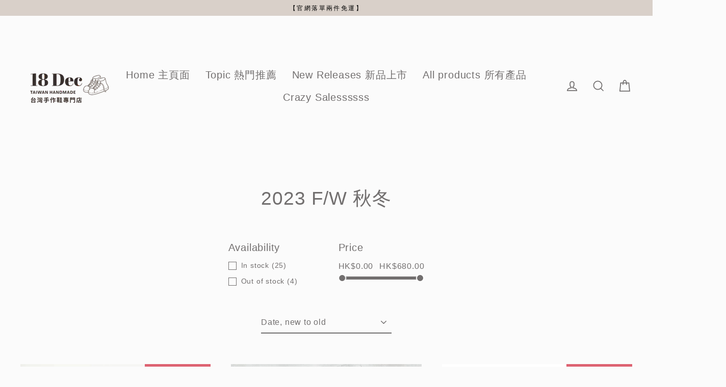

--- FILE ---
content_type: text/html; charset=utf-8
request_url: https://18decbeauty.com/collections/2023fw
body_size: 38988
content:
<!doctype html>
<html class="no-js" lang="en" dir="ltr">
<head>
  <meta charset="utf-8">
  <meta http-equiv="X-UA-Compatible" content="IE=edge">
  <meta name="viewport" content="width=device-width,initial-scale=1">
  <meta name="theme-color" content="#726f6f">
  <link rel="canonical" href="https://18decbeauty.com/collections/2023fw">
  <link rel="preconnect" href="https://cdn.shopify.com" crossorigin>
  <link rel="preconnect" href="https://fonts.shopifycdn.com" crossorigin>
  <link rel="dns-prefetch" href="https://productreviews.shopifycdn.com">
  <link rel="dns-prefetch" href="https://ajax.googleapis.com">
  <link rel="dns-prefetch" href="https://maps.googleapis.com">
  <link rel="dns-prefetch" href="https://maps.gstatic.com"><title>18DEC 台灣手作鞋 2023 F/W 秋冬款
&ndash; 18decbeauty
</title>
<meta name="description" content="台灣製 台灣鞋 2023 秋冬款 台灣直送 台灣手作 台灣手作鞋"><meta property="og:site_name" content="18decbeauty">
  <meta property="og:url" content="https://18decbeauty.com/collections/2023fw">
  <meta property="og:title" content="18DEC 台灣手作鞋 2023 F/W 秋冬款">
  <meta property="og:type" content="website">
  <meta property="og:description" content="台灣製 台灣鞋 2023 秋冬款 台灣直送 台灣手作 台灣手作鞋"><meta property="og:image" content="http://18decbeauty.com/cdn/shop/files/2000x_3_c2eeab84-beee-41e2-bb41-6fd7722c0a29_1200x630.jpg?v=1756719924"><meta property="og:image" content="http://18decbeauty.com/cdn/shop/files/1f94ebba-6f97-4b39-bfda-1ce2fd5d12cf_b3e1a263-d5bf-4bb3-8cc0-9b738d241716_1200x630.jpg?v=1705993721"><meta property="og:image" content="http://18decbeauty.com/cdn/shop/files/8060L_1_1200x630.jpg?v=1704274688">
  <meta property="og:image:secure_url" content="https://18decbeauty.com/cdn/shop/files/2000x_3_c2eeab84-beee-41e2-bb41-6fd7722c0a29_1200x630.jpg?v=1756719924"><meta property="og:image:secure_url" content="https://18decbeauty.com/cdn/shop/files/1f94ebba-6f97-4b39-bfda-1ce2fd5d12cf_b3e1a263-d5bf-4bb3-8cc0-9b738d241716_1200x630.jpg?v=1705993721"><meta property="og:image:secure_url" content="https://18decbeauty.com/cdn/shop/files/8060L_1_1200x630.jpg?v=1704274688">
  <meta name="twitter:site" content="@">
  <meta name="twitter:card" content="summary_large_image">
  <meta name="twitter:title" content="18DEC 台灣手作鞋 2023 F/W 秋冬款">
  <meta name="twitter:description" content="台灣製 台灣鞋 2023 秋冬款 台灣直送 台灣手作 台灣手作鞋">
<script>window.performance && window.performance.mark && window.performance.mark('shopify.content_for_header.start');</script><meta name="facebook-domain-verification" content="q3v6ezkcn7z3ccu8gi6vi09e6jm50j">
<meta name="google-site-verification" content="6dzFGsHrzonKZrCcM-4UpodQCFJ8O9PXzvxT8AUUplk">
<meta id="shopify-digital-wallet" name="shopify-digital-wallet" content="/14387316/digital_wallets/dialog">
<meta name="shopify-checkout-api-token" content="facec15287fd038c230fa7268911a230">
<link rel="alternate" type="application/atom+xml" title="Feed" href="/collections/2023fw.atom" />
<link rel="next" href="/collections/2023fw?page=2">
<link rel="alternate" type="application/json+oembed" href="https://18decbeauty.com/collections/2023fw.oembed">
<script async="async" src="/checkouts/internal/preloads.js?locale=en-HK"></script>
<link rel="preconnect" href="https://shop.app" crossorigin="anonymous">
<script async="async" src="https://shop.app/checkouts/internal/preloads.js?locale=en-HK&shop_id=14387316" crossorigin="anonymous"></script>
<script id="shopify-features" type="application/json">{"accessToken":"facec15287fd038c230fa7268911a230","betas":["rich-media-storefront-analytics"],"domain":"18decbeauty.com","predictiveSearch":true,"shopId":14387316,"locale":"en"}</script>
<script>var Shopify = Shopify || {};
Shopify.shop = "18decbeauty.myshopify.com";
Shopify.locale = "en";
Shopify.currency = {"active":"HKD","rate":"1.0"};
Shopify.country = "HK";
Shopify.theme = {"name":"Streamline 6.2","id":136848376024,"schema_name":"Streamline","schema_version":"6.2.0","theme_store_id":872,"role":"main"};
Shopify.theme.handle = "null";
Shopify.theme.style = {"id":null,"handle":null};
Shopify.cdnHost = "18decbeauty.com/cdn";
Shopify.routes = Shopify.routes || {};
Shopify.routes.root = "/";</script>
<script type="module">!function(o){(o.Shopify=o.Shopify||{}).modules=!0}(window);</script>
<script>!function(o){function n(){var o=[];function n(){o.push(Array.prototype.slice.apply(arguments))}return n.q=o,n}var t=o.Shopify=o.Shopify||{};t.loadFeatures=n(),t.autoloadFeatures=n()}(window);</script>
<script>
  window.ShopifyPay = window.ShopifyPay || {};
  window.ShopifyPay.apiHost = "shop.app\/pay";
  window.ShopifyPay.redirectState = null;
</script>
<script id="shop-js-analytics" type="application/json">{"pageType":"collection"}</script>
<script defer="defer" async type="module" src="//18decbeauty.com/cdn/shopifycloud/shop-js/modules/v2/client.init-shop-cart-sync_BT-GjEfc.en.esm.js"></script>
<script defer="defer" async type="module" src="//18decbeauty.com/cdn/shopifycloud/shop-js/modules/v2/chunk.common_D58fp_Oc.esm.js"></script>
<script defer="defer" async type="module" src="//18decbeauty.com/cdn/shopifycloud/shop-js/modules/v2/chunk.modal_xMitdFEc.esm.js"></script>
<script type="module">
  await import("//18decbeauty.com/cdn/shopifycloud/shop-js/modules/v2/client.init-shop-cart-sync_BT-GjEfc.en.esm.js");
await import("//18decbeauty.com/cdn/shopifycloud/shop-js/modules/v2/chunk.common_D58fp_Oc.esm.js");
await import("//18decbeauty.com/cdn/shopifycloud/shop-js/modules/v2/chunk.modal_xMitdFEc.esm.js");

  window.Shopify.SignInWithShop?.initShopCartSync?.({"fedCMEnabled":true,"windoidEnabled":true});

</script>
<script>
  window.Shopify = window.Shopify || {};
  if (!window.Shopify.featureAssets) window.Shopify.featureAssets = {};
  window.Shopify.featureAssets['shop-js'] = {"shop-cart-sync":["modules/v2/client.shop-cart-sync_DZOKe7Ll.en.esm.js","modules/v2/chunk.common_D58fp_Oc.esm.js","modules/v2/chunk.modal_xMitdFEc.esm.js"],"init-fed-cm":["modules/v2/client.init-fed-cm_B6oLuCjv.en.esm.js","modules/v2/chunk.common_D58fp_Oc.esm.js","modules/v2/chunk.modal_xMitdFEc.esm.js"],"shop-cash-offers":["modules/v2/client.shop-cash-offers_D2sdYoxE.en.esm.js","modules/v2/chunk.common_D58fp_Oc.esm.js","modules/v2/chunk.modal_xMitdFEc.esm.js"],"shop-login-button":["modules/v2/client.shop-login-button_QeVjl5Y3.en.esm.js","modules/v2/chunk.common_D58fp_Oc.esm.js","modules/v2/chunk.modal_xMitdFEc.esm.js"],"pay-button":["modules/v2/client.pay-button_DXTOsIq6.en.esm.js","modules/v2/chunk.common_D58fp_Oc.esm.js","modules/v2/chunk.modal_xMitdFEc.esm.js"],"shop-button":["modules/v2/client.shop-button_DQZHx9pm.en.esm.js","modules/v2/chunk.common_D58fp_Oc.esm.js","modules/v2/chunk.modal_xMitdFEc.esm.js"],"avatar":["modules/v2/client.avatar_BTnouDA3.en.esm.js"],"init-windoid":["modules/v2/client.init-windoid_CR1B-cfM.en.esm.js","modules/v2/chunk.common_D58fp_Oc.esm.js","modules/v2/chunk.modal_xMitdFEc.esm.js"],"init-shop-for-new-customer-accounts":["modules/v2/client.init-shop-for-new-customer-accounts_C_vY_xzh.en.esm.js","modules/v2/client.shop-login-button_QeVjl5Y3.en.esm.js","modules/v2/chunk.common_D58fp_Oc.esm.js","modules/v2/chunk.modal_xMitdFEc.esm.js"],"init-shop-email-lookup-coordinator":["modules/v2/client.init-shop-email-lookup-coordinator_BI7n9ZSv.en.esm.js","modules/v2/chunk.common_D58fp_Oc.esm.js","modules/v2/chunk.modal_xMitdFEc.esm.js"],"init-shop-cart-sync":["modules/v2/client.init-shop-cart-sync_BT-GjEfc.en.esm.js","modules/v2/chunk.common_D58fp_Oc.esm.js","modules/v2/chunk.modal_xMitdFEc.esm.js"],"shop-toast-manager":["modules/v2/client.shop-toast-manager_DiYdP3xc.en.esm.js","modules/v2/chunk.common_D58fp_Oc.esm.js","modules/v2/chunk.modal_xMitdFEc.esm.js"],"init-customer-accounts":["modules/v2/client.init-customer-accounts_D9ZNqS-Q.en.esm.js","modules/v2/client.shop-login-button_QeVjl5Y3.en.esm.js","modules/v2/chunk.common_D58fp_Oc.esm.js","modules/v2/chunk.modal_xMitdFEc.esm.js"],"init-customer-accounts-sign-up":["modules/v2/client.init-customer-accounts-sign-up_iGw4briv.en.esm.js","modules/v2/client.shop-login-button_QeVjl5Y3.en.esm.js","modules/v2/chunk.common_D58fp_Oc.esm.js","modules/v2/chunk.modal_xMitdFEc.esm.js"],"shop-follow-button":["modules/v2/client.shop-follow-button_CqMgW2wH.en.esm.js","modules/v2/chunk.common_D58fp_Oc.esm.js","modules/v2/chunk.modal_xMitdFEc.esm.js"],"checkout-modal":["modules/v2/client.checkout-modal_xHeaAweL.en.esm.js","modules/v2/chunk.common_D58fp_Oc.esm.js","modules/v2/chunk.modal_xMitdFEc.esm.js"],"shop-login":["modules/v2/client.shop-login_D91U-Q7h.en.esm.js","modules/v2/chunk.common_D58fp_Oc.esm.js","modules/v2/chunk.modal_xMitdFEc.esm.js"],"lead-capture":["modules/v2/client.lead-capture_BJmE1dJe.en.esm.js","modules/v2/chunk.common_D58fp_Oc.esm.js","modules/v2/chunk.modal_xMitdFEc.esm.js"],"payment-terms":["modules/v2/client.payment-terms_Ci9AEqFq.en.esm.js","modules/v2/chunk.common_D58fp_Oc.esm.js","modules/v2/chunk.modal_xMitdFEc.esm.js"]};
</script>
<script>(function() {
  var isLoaded = false;
  function asyncLoad() {
    if (isLoaded) return;
    isLoaded = true;
    var urls = ["\/\/social-login.oxiapps.com\/api\/init?vt=928358\u0026shop=18decbeauty.myshopify.com","https:\/\/pickupoptions-scriptglobal.wavecommerce.hk\/localpickup.js?secret=8773bfa647ad42469a1a6c6a142887d8\u0026shop=18decbeauty.myshopify.com"];
    for (var i = 0; i < urls.length; i++) {
      var s = document.createElement('script');
      s.type = 'text/javascript';
      s.async = true;
      s.src = urls[i];
      var x = document.getElementsByTagName('script')[0];
      x.parentNode.insertBefore(s, x);
    }
  };
  if(window.attachEvent) {
    window.attachEvent('onload', asyncLoad);
  } else {
    window.addEventListener('load', asyncLoad, false);
  }
})();</script>
<script id="__st">var __st={"a":14387316,"offset":28800,"reqid":"0868ab0f-1fe1-4bae-ae5f-2ce8f30a053e-1769104916","pageurl":"18decbeauty.com\/collections\/2023fw","u":"bdfde6b65316","p":"collection","rtyp":"collection","rid":400588636376};</script>
<script>window.ShopifyPaypalV4VisibilityTracking = true;</script>
<script id="captcha-bootstrap">!function(){'use strict';const t='contact',e='account',n='new_comment',o=[[t,t],['blogs',n],['comments',n],[t,'customer']],c=[[e,'customer_login'],[e,'guest_login'],[e,'recover_customer_password'],[e,'create_customer']],r=t=>t.map((([t,e])=>`form[action*='/${t}']:not([data-nocaptcha='true']) input[name='form_type'][value='${e}']`)).join(','),a=t=>()=>t?[...document.querySelectorAll(t)].map((t=>t.form)):[];function s(){const t=[...o],e=r(t);return a(e)}const i='password',u='form_key',d=['recaptcha-v3-token','g-recaptcha-response','h-captcha-response',i],f=()=>{try{return window.sessionStorage}catch{return}},m='__shopify_v',_=t=>t.elements[u];function p(t,e,n=!1){try{const o=window.sessionStorage,c=JSON.parse(o.getItem(e)),{data:r}=function(t){const{data:e,action:n}=t;return t[m]||n?{data:e,action:n}:{data:t,action:n}}(c);for(const[e,n]of Object.entries(r))t.elements[e]&&(t.elements[e].value=n);n&&o.removeItem(e)}catch(o){console.error('form repopulation failed',{error:o})}}const l='form_type',E='cptcha';function T(t){t.dataset[E]=!0}const w=window,h=w.document,L='Shopify',v='ce_forms',y='captcha';let A=!1;((t,e)=>{const n=(g='f06e6c50-85a8-45c8-87d0-21a2b65856fe',I='https://cdn.shopify.com/shopifycloud/storefront-forms-hcaptcha/ce_storefront_forms_captcha_hcaptcha.v1.5.2.iife.js',D={infoText:'Protected by hCaptcha',privacyText:'Privacy',termsText:'Terms'},(t,e,n)=>{const o=w[L][v],c=o.bindForm;if(c)return c(t,g,e,D).then(n);var r;o.q.push([[t,g,e,D],n]),r=I,A||(h.body.append(Object.assign(h.createElement('script'),{id:'captcha-provider',async:!0,src:r})),A=!0)});var g,I,D;w[L]=w[L]||{},w[L][v]=w[L][v]||{},w[L][v].q=[],w[L][y]=w[L][y]||{},w[L][y].protect=function(t,e){n(t,void 0,e),T(t)},Object.freeze(w[L][y]),function(t,e,n,w,h,L){const[v,y,A,g]=function(t,e,n){const i=e?o:[],u=t?c:[],d=[...i,...u],f=r(d),m=r(i),_=r(d.filter((([t,e])=>n.includes(e))));return[a(f),a(m),a(_),s()]}(w,h,L),I=t=>{const e=t.target;return e instanceof HTMLFormElement?e:e&&e.form},D=t=>v().includes(t);t.addEventListener('submit',(t=>{const e=I(t);if(!e)return;const n=D(e)&&!e.dataset.hcaptchaBound&&!e.dataset.recaptchaBound,o=_(e),c=g().includes(e)&&(!o||!o.value);(n||c)&&t.preventDefault(),c&&!n&&(function(t){try{if(!f())return;!function(t){const e=f();if(!e)return;const n=_(t);if(!n)return;const o=n.value;o&&e.removeItem(o)}(t);const e=Array.from(Array(32),(()=>Math.random().toString(36)[2])).join('');!function(t,e){_(t)||t.append(Object.assign(document.createElement('input'),{type:'hidden',name:u})),t.elements[u].value=e}(t,e),function(t,e){const n=f();if(!n)return;const o=[...t.querySelectorAll(`input[type='${i}']`)].map((({name:t})=>t)),c=[...d,...o],r={};for(const[a,s]of new FormData(t).entries())c.includes(a)||(r[a]=s);n.setItem(e,JSON.stringify({[m]:1,action:t.action,data:r}))}(t,e)}catch(e){console.error('failed to persist form',e)}}(e),e.submit())}));const S=(t,e)=>{t&&!t.dataset[E]&&(n(t,e.some((e=>e===t))),T(t))};for(const o of['focusin','change'])t.addEventListener(o,(t=>{const e=I(t);D(e)&&S(e,y())}));const B=e.get('form_key'),M=e.get(l),P=B&&M;t.addEventListener('DOMContentLoaded',(()=>{const t=y();if(P)for(const e of t)e.elements[l].value===M&&p(e,B);[...new Set([...A(),...v().filter((t=>'true'===t.dataset.shopifyCaptcha))])].forEach((e=>S(e,t)))}))}(h,new URLSearchParams(w.location.search),n,t,e,['guest_login'])})(!0,!0)}();</script>
<script integrity="sha256-4kQ18oKyAcykRKYeNunJcIwy7WH5gtpwJnB7kiuLZ1E=" data-source-attribution="shopify.loadfeatures" defer="defer" src="//18decbeauty.com/cdn/shopifycloud/storefront/assets/storefront/load_feature-a0a9edcb.js" crossorigin="anonymous"></script>
<script crossorigin="anonymous" defer="defer" src="//18decbeauty.com/cdn/shopifycloud/storefront/assets/shopify_pay/storefront-65b4c6d7.js?v=20250812"></script>
<script data-source-attribution="shopify.dynamic_checkout.dynamic.init">var Shopify=Shopify||{};Shopify.PaymentButton=Shopify.PaymentButton||{isStorefrontPortableWallets:!0,init:function(){window.Shopify.PaymentButton.init=function(){};var t=document.createElement("script");t.src="https://18decbeauty.com/cdn/shopifycloud/portable-wallets/latest/portable-wallets.en.js",t.type="module",document.head.appendChild(t)}};
</script>
<script data-source-attribution="shopify.dynamic_checkout.buyer_consent">
  function portableWalletsHideBuyerConsent(e){var t=document.getElementById("shopify-buyer-consent"),n=document.getElementById("shopify-subscription-policy-button");t&&n&&(t.classList.add("hidden"),t.setAttribute("aria-hidden","true"),n.removeEventListener("click",e))}function portableWalletsShowBuyerConsent(e){var t=document.getElementById("shopify-buyer-consent"),n=document.getElementById("shopify-subscription-policy-button");t&&n&&(t.classList.remove("hidden"),t.removeAttribute("aria-hidden"),n.addEventListener("click",e))}window.Shopify?.PaymentButton&&(window.Shopify.PaymentButton.hideBuyerConsent=portableWalletsHideBuyerConsent,window.Shopify.PaymentButton.showBuyerConsent=portableWalletsShowBuyerConsent);
</script>
<script data-source-attribution="shopify.dynamic_checkout.cart.bootstrap">document.addEventListener("DOMContentLoaded",(function(){function t(){return document.querySelector("shopify-accelerated-checkout-cart, shopify-accelerated-checkout")}if(t())Shopify.PaymentButton.init();else{new MutationObserver((function(e,n){t()&&(Shopify.PaymentButton.init(),n.disconnect())})).observe(document.body,{childList:!0,subtree:!0})}}));
</script>
<link id="shopify-accelerated-checkout-styles" rel="stylesheet" media="screen" href="https://18decbeauty.com/cdn/shopifycloud/portable-wallets/latest/accelerated-checkout-backwards-compat.css" crossorigin="anonymous">
<style id="shopify-accelerated-checkout-cart">
        #shopify-buyer-consent {
  margin-top: 1em;
  display: inline-block;
  width: 100%;
}

#shopify-buyer-consent.hidden {
  display: none;
}

#shopify-subscription-policy-button {
  background: none;
  border: none;
  padding: 0;
  text-decoration: underline;
  font-size: inherit;
  cursor: pointer;
}

#shopify-subscription-policy-button::before {
  box-shadow: none;
}

      </style>

<script>window.performance && window.performance.mark && window.performance.mark('shopify.content_for_header.end');</script>

  <script>
    var theme = {
      stylesheet: "//18decbeauty.com/cdn/shop/t/70/assets/theme.css?v=166255226696495011551736139296",
      template: "collection",
      routes: {
        home: "/",
        cart: "/cart.js",
        cartPage: "/cart",
        cartAdd: "/cart/add.js",
        cartChange: "/cart/change.js"
      },
      strings: {
        addToCart: "Add to cart",
        soldOut: "Sold Out",
        unavailable: "Unavailable",
        regularPrice: "Regular price",
        salePrice: "Sale price",
        inStockLabel: "In stock, ready to ship",
        oneStockLabel: "Low stock - [count] item left",
        otherStockLabel: "Low stock - [count] items left",
        willNotShipUntil: "Ready to ship [date]",
        willBeInStockAfter: "Back in stock [date]",
        waitingForStock: "Inventory on the way",
        cartItems: "[count] items",
        cartConfirmDelete: "Are you sure you want to remove this item?",
        cartTermsConfirmation: "You must agree with the terms and conditions of sales to check out",
        maxQuantity: "You can only have [quantity] of [title] in your cart."
      },
      settings: {
        cartType: "drawer",
        isCustomerTemplate: false,
        moneyFormat: "HK${{amount}}",
        quickView: false,
        hoverProductGrid: true,
        themeName: 'Streamline',
        themeVersion: "6.2.0"
      }
    };

    document.documentElement.className = document.documentElement.className.replace('no-js', 'js');
  </script><style data-shopify>:root {
    --typeHeaderPrimary: "system_ui";
    --typeHeaderFallback: -apple-system, 'Segoe UI', Roboto, 'Helvetica Neue', 'Noto Sans', 'Liberation Sans', Arial, sans-serif, 'Apple Color Emoji', 'Segoe UI Emoji', 'Segoe UI Symbol', 'Noto Color Emoji';
    --typeHeaderSize: 37px;
    --typeHeaderStyle: normal;
    --typeHeaderWeight: 400;
    --typeHeaderLineHeight: 1.2;
    --typeHeaderSpacing: 0.025em;

    --typeBasePrimary:"system_ui";
    --typeBaseFallback:-apple-system, 'Segoe UI', Roboto, 'Helvetica Neue', 'Noto Sans', 'Liberation Sans', Arial, sans-serif, 'Apple Color Emoji', 'Segoe UI Emoji', 'Segoe UI Symbol', 'Noto Color Emoji';
    --typeBaseSize: 16px;
    --typeBaseWeight: 400;
    --typeBaseStyle: normal;
    --typeBaseSpacing: 0.05em;
    --typeBaseLineHeight: 1.5;

    
      --buttonRadius: 35px;
    

    --iconWeight: 4px;
    --iconLinecaps: miter;
  }

  

  .hero {
    background-image: linear-gradient(100deg, #000000 40%, #212121 63%, #000000 79%);
  }

  .placeholder-content,
  .image-wrap,
  .skrim__link,
  .pswp__img--placeholder {
    background-image: linear-gradient(100deg, #ffffff 40%, #f7f7f7 63%, #ffffff 79%);
  }</style><style>
  
  

  
  
  

  body,
  input,
  textarea,
  button,
  select {
    -webkit-font-smoothing: antialiased;
    -webkit-text-size-adjust: 100%;
    text-rendering: optimizeSpeed;
    font-family: var(--typeBasePrimary), var(--typeBaseFallback);
    font-size: calc(var(--typeBaseSize) * 0.85);
    font-weight: var(--typeBaseWeight);
    font-style: var(--typeBaseStyle);
    letter-spacing: var(--typeBaseSpacing);
    line-height: var(--typeBaseLineHeight);
  }

  @media only screen and (min-width: 769px) {
    body,
    input,
    textarea,
    button,
    select {
      font-size: var(--typeBaseSize);
    }
  }

  .page-container,
  .overscroll-loader {
    display: none;
  }

  h1, .h1,
  h3, .h3,
  h4, .h4,
  h5, .h5,
  h6, .h6,
  .section-header__title,
  .spr-header-title.spr-header-title {
    font-family: var(--typeHeaderPrimary), var(--typeHeaderFallback);
    font-weight: var(--typeHeaderWeight);
    font-style: normal;
    letter-spacing: var(--typeHeaderSpacing);
    line-height: var(--typeHeaderLineHeight);
    word-break: break-word;

    
  }

  h2, .h2 {
    font-family: var(--typeBasePrimary), var(--typeBaseFallback);
    font-weight: var(--typeBaseWeight);
    letter-spacing: var(--typeBaseSpacing);
    line-height: var(--typeBaseLineHeight);
  }

  
  @keyframes pulse-fade {
    0% {
      opacity: 0;
    }
    50% {
      opacity: 1;
    }
    100% {
      opacity: 0;
    }
  }

  .splash-screen {
    box-sizing: border-box;
    display: flex;
    position: fixed;
    left: 0;
    top: 0;
    right: 0;
    bottom: 0;
    align-items: center;
    justify-content: center;
    z-index: 10001;
    background-color: #fbfbfb;
  }

  .splash-screen__loader {
    max-width: 200px;
  }

  @media only screen and (min-width: 769px) {
    .splash-screen__loader {
      max-width: 400px;
    }
  }

  .splash-screen img {
    display: block;
    max-width: 100%;
    border: 0 none;
    height: auto;
    animation: pulse-fade 0.4s infinite linear;
  }

  .loader-text {
    letter-spacing: 0.2em;
    font-size: 1.5em;
    text-transform: uppercase;
    animation: pulse-fade 0.4s infinite linear;
  }

  .loader-logo {
    display: none;
    position: fixed;
    left: 0;
    top: 0;
    right: 0;
    bottom: 0;
    align-items: center;
    justify-content: center;
    background-color: #fbfbfb;
    z-index: 6000;
  }

  .loader-logo__img {
    display: block;
  }

  .transition-body {
    opacity: 0;
  }

  .btn--loading span:after {
    content: "Loading";
  }
</style>
<link href="//18decbeauty.com/cdn/shop/t/70/assets/theme.css?v=166255226696495011551736139296" rel="stylesheet" type="text/css" media="all" />
<script src="//18decbeauty.com/cdn/shop/t/70/assets/vendor-v6.js" defer="defer"></script>
  <script src="//18decbeauty.com/cdn/shop/t/70/assets/theme.js?v=18701363717566756531676433698" defer="defer"></script>
<!-- BEGIN app block: shopify://apps/hk-pickup-store-sf-express/blocks/pickup-options/708dac37-b435-44e3-8758-c38fcc222dc0 -->


<!-- BEGIN app snippet: pickup-options-info --><script type="text/javascript">
window.waveLocalPickup = window.waveLocalPickup || {};window.waveLocalPickup.langCode = 'en';
window.waveLocalPickup.shopName = '18decbeauty';
window.waveLocalPickup.secret = '8773bfa647ad42469a1a6c6a142887d8';
window.waveLocalPickup.domain = '18decbeauty.myshopify.com';
window.waveLocalPickup.pageType = 'collection';
window.waveLocalPickup.registerUrl = 'https://shopify.com/14387316/account?locale=en';
window.waveLocalPickup.themeSettings = {"color_body_bg":"#fbfbfb","color_body_text":"#726f6f","color_button":"#726f6f","color_button_text":"#ffffff","color_sale_price":"#dd6372","color_sale_tag":"#dd6372","color_sale_tag_text":"#000000","color_cart_dot":"#d9d0c9","color_cart_dot_text":"#ffffff","color_alt_bg":"#d9d0c9","color_alt_text":"#ffffff","color_announcement":"#d9d0c9","color_announcement_text":"#000000","color_newsletter":"#ffffff","color_newsletter_text":"#111111","color_drawer_background":"#d9d0c9","color_drawer_text":"#000000","color_image_text":"#ffffff","color_image_overlay":"#000000","color_image_overlay_opacity":3,"color_image_overlay_text_shadow":30,"color_small_image_bg":"#ffffff","color_large_image_bg":"#000000","type_header_font_family":{"error":"json not allowed for this object"},"type_header_capitalize":false,"type_header_spacing":25,"type_header_base_size":37,"type_header_line_height":1.2,"type_base_font_family":{"error":"json not allowed for this object"},"type_product_capitalize":false,"type_base_spacing":50,"type_base_size":16,"type_base_line_height":1.5,"type_navigation_size":20,"button_type_style":"caps","button_style":"round","animate_images":true,"animate_page_transitions":true,"logo_loader_image":"\/\/18decbeauty.com\/cdn\/shop\/files\/843c0cda-4fd8-40aa-999e-83a26f198ab6.png?v=1745587507","desktop_loader_width":400,"mobile_loader_width":200,"product_hover_details":false,"product_hover_image":true,"product_image_scatter":false,"product_grid_image_size":"square","vendor_enable":false,"product_save_amount":true,"product_save_type":"dollar","enable_swatches":true,"enable_product_reviews":false,"quick_shop_enable":false,"quick_shop_style":"product","product_image_size":"large","product_image_type":"stacked","cart_type":"drawer","cart_icon":"bag","cart_additional_buttons":false,"cart_notes_enable":true,"cart_terms_conditions_enable":false,"social_instagram_link":"","social_facebook_link":"https:\/\/www.facebook.com\/18decbeauty","social_twitter_link":"","social_pinterest_link":"","social_snapchat_link":"","social_tiktok_link":"","social_tumblr_link":"","social_linkedin_link":"","social_youtube_link":"","social_vimeo_link":"","share_facebook":true,"share_twitter":true,"share_pinterest":false,"favicon":null,"search_type":"product","text_direction":"ltr","checkout_header_image":"\/\/18decbeauty.com\/cdn\/shop\/files\/292901906_5410260545679064_8485527868795323938_n.jpg?v=1660664004","checkout_logo_image":"\/\/18decbeauty.com\/cdn\/shop\/files\/21_e67799ff-6548-46e5-bbfa-cea4c1666893.png?v=1660651907","checkout_logo_position":"center","checkout_logo_size":"large","checkout_body_background_image":null,"checkout_body_background_color":"#def4a9","checkout_input_background_color_mode":"white","checkout_sidebar_background_image":null,"checkout_sidebar_background_color":"#fafafa","checkout_heading_font":"Helvetica Neue","checkout_body_font":"Helvetica Neue","checkout_accent_color":"#111111","checkout_button_color":"#111111","checkout_error_color":"#ff6d6d","cart_terms_conditions_link":"#","collection_color_swatches":true,"product_zoom_enable":true,"product_shipping_callout":"Free shipping","sku_enable":false,"product_color_swatches":true,"additional_content_style":"tab","product_content_1":"sizing","product_content_2":"shipping","product_content_3":"","trust_image":"","product_contact":false,"product_contact_title":"Questions?","product_contact_show_phone":false,"enable_product_reviews_collection":false,"inventory_enable":false,"inventory_threshold":10,"inventory_transfers_enable":false,"social_enable":false,"homepage_social_image":"","product_video_width":"1280","product_video_height":"720","product_video_style":"muted","enable_currencies":true,"currency_format":"money_format","supported_currencies":"USD CAD GBP EUR JPY","default_currency":"USD","variant_type":"button","variant_labels_enable":true,"quantity_enable":false,"enable_payment_button":true,"search_results":"products","animate_page_transition_style":"page-logo","animate_images_style":"fade-in","animate_underlines":true,"show_breadcrumbs":false,"color_borders":"#4f1c3a","color_drawer_border":"#e8e8e1","color_drawer_button":"#561d3a","color_drawer_button_text":"#fff6f0","color_modal_overlays":"#000","quick_shop_text":"Quick view","color_footer":"#fff6f0","color_footer_text":"#4f1c3a","color_image_2":"#000000","color_image_2_opacity":0,"color_image_1":"#000000","color_image_1_opacity":0,"animate_sections":true,"animate_sections_background_style":"fade-in","animate_sections_text_style":"rise-up","color_header":"#fff6f0","color_header_text":"#4f1c3a","type_header_header_transform":false,"type_header_accent_transform":false,"type_headers_align_text":true,"type_base_accent_transform":true,"icon_weight":"4px","icon_linecaps":"miter","product_grid_size":"medium","reviews_layout":"full","animate_buttons":true,"color_image_bg":"#000000","breadcrumb":true,"color_input":"#ffffff","checkout_banner_background_color":"#fff","checkout_call_to_action_color":"#a26b25","checkout_use_header_image":true,"customer_layout":"customer_area"};
window.waveLocalPickup.cart = {};
window.waveLocalPickup.customerTags = null;
</script>
<!-- END app snippet -->



<!-- END app block --><script src="https://cdn.shopify.com/extensions/261a2dd7-0dad-410e-a9b9-02f9046f0ab6/sales-rocket-40-apps-in-one-10/assets/app.js" type="text/javascript" defer="defer"></script>
<link href="https://cdn.shopify.com/extensions/261a2dd7-0dad-410e-a9b9-02f9046f0ab6/sales-rocket-40-apps-in-one-10/assets/app.css" rel="stylesheet" type="text/css" media="all">
<link href="https://monorail-edge.shopifysvc.com" rel="dns-prefetch">
<script>(function(){if ("sendBeacon" in navigator && "performance" in window) {try {var session_token_from_headers = performance.getEntriesByType('navigation')[0].serverTiming.find(x => x.name == '_s').description;} catch {var session_token_from_headers = undefined;}var session_cookie_matches = document.cookie.match(/_shopify_s=([^;]*)/);var session_token_from_cookie = session_cookie_matches && session_cookie_matches.length === 2 ? session_cookie_matches[1] : "";var session_token = session_token_from_headers || session_token_from_cookie || "";function handle_abandonment_event(e) {var entries = performance.getEntries().filter(function(entry) {return /monorail-edge.shopifysvc.com/.test(entry.name);});if (!window.abandonment_tracked && entries.length === 0) {window.abandonment_tracked = true;var currentMs = Date.now();var navigation_start = performance.timing.navigationStart;var payload = {shop_id: 14387316,url: window.location.href,navigation_start,duration: currentMs - navigation_start,session_token,page_type: "collection"};window.navigator.sendBeacon("https://monorail-edge.shopifysvc.com/v1/produce", JSON.stringify({schema_id: "online_store_buyer_site_abandonment/1.1",payload: payload,metadata: {event_created_at_ms: currentMs,event_sent_at_ms: currentMs}}));}}window.addEventListener('pagehide', handle_abandonment_event);}}());</script>
<script id="web-pixels-manager-setup">(function e(e,d,r,n,o){if(void 0===o&&(o={}),!Boolean(null===(a=null===(i=window.Shopify)||void 0===i?void 0:i.analytics)||void 0===a?void 0:a.replayQueue)){var i,a;window.Shopify=window.Shopify||{};var t=window.Shopify;t.analytics=t.analytics||{};var s=t.analytics;s.replayQueue=[],s.publish=function(e,d,r){return s.replayQueue.push([e,d,r]),!0};try{self.performance.mark("wpm:start")}catch(e){}var l=function(){var e={modern:/Edge?\/(1{2}[4-9]|1[2-9]\d|[2-9]\d{2}|\d{4,})\.\d+(\.\d+|)|Firefox\/(1{2}[4-9]|1[2-9]\d|[2-9]\d{2}|\d{4,})\.\d+(\.\d+|)|Chrom(ium|e)\/(9{2}|\d{3,})\.\d+(\.\d+|)|(Maci|X1{2}).+ Version\/(15\.\d+|(1[6-9]|[2-9]\d|\d{3,})\.\d+)([,.]\d+|)( \(\w+\)|)( Mobile\/\w+|) Safari\/|Chrome.+OPR\/(9{2}|\d{3,})\.\d+\.\d+|(CPU[ +]OS|iPhone[ +]OS|CPU[ +]iPhone|CPU IPhone OS|CPU iPad OS)[ +]+(15[._]\d+|(1[6-9]|[2-9]\d|\d{3,})[._]\d+)([._]\d+|)|Android:?[ /-](13[3-9]|1[4-9]\d|[2-9]\d{2}|\d{4,})(\.\d+|)(\.\d+|)|Android.+Firefox\/(13[5-9]|1[4-9]\d|[2-9]\d{2}|\d{4,})\.\d+(\.\d+|)|Android.+Chrom(ium|e)\/(13[3-9]|1[4-9]\d|[2-9]\d{2}|\d{4,})\.\d+(\.\d+|)|SamsungBrowser\/([2-9]\d|\d{3,})\.\d+/,legacy:/Edge?\/(1[6-9]|[2-9]\d|\d{3,})\.\d+(\.\d+|)|Firefox\/(5[4-9]|[6-9]\d|\d{3,})\.\d+(\.\d+|)|Chrom(ium|e)\/(5[1-9]|[6-9]\d|\d{3,})\.\d+(\.\d+|)([\d.]+$|.*Safari\/(?![\d.]+ Edge\/[\d.]+$))|(Maci|X1{2}).+ Version\/(10\.\d+|(1[1-9]|[2-9]\d|\d{3,})\.\d+)([,.]\d+|)( \(\w+\)|)( Mobile\/\w+|) Safari\/|Chrome.+OPR\/(3[89]|[4-9]\d|\d{3,})\.\d+\.\d+|(CPU[ +]OS|iPhone[ +]OS|CPU[ +]iPhone|CPU IPhone OS|CPU iPad OS)[ +]+(10[._]\d+|(1[1-9]|[2-9]\d|\d{3,})[._]\d+)([._]\d+|)|Android:?[ /-](13[3-9]|1[4-9]\d|[2-9]\d{2}|\d{4,})(\.\d+|)(\.\d+|)|Mobile Safari.+OPR\/([89]\d|\d{3,})\.\d+\.\d+|Android.+Firefox\/(13[5-9]|1[4-9]\d|[2-9]\d{2}|\d{4,})\.\d+(\.\d+|)|Android.+Chrom(ium|e)\/(13[3-9]|1[4-9]\d|[2-9]\d{2}|\d{4,})\.\d+(\.\d+|)|Android.+(UC? ?Browser|UCWEB|U3)[ /]?(15\.([5-9]|\d{2,})|(1[6-9]|[2-9]\d|\d{3,})\.\d+)\.\d+|SamsungBrowser\/(5\.\d+|([6-9]|\d{2,})\.\d+)|Android.+MQ{2}Browser\/(14(\.(9|\d{2,})|)|(1[5-9]|[2-9]\d|\d{3,})(\.\d+|))(\.\d+|)|K[Aa][Ii]OS\/(3\.\d+|([4-9]|\d{2,})\.\d+)(\.\d+|)/},d=e.modern,r=e.legacy,n=navigator.userAgent;return n.match(d)?"modern":n.match(r)?"legacy":"unknown"}(),u="modern"===l?"modern":"legacy",c=(null!=n?n:{modern:"",legacy:""})[u],f=function(e){return[e.baseUrl,"/wpm","/b",e.hashVersion,"modern"===e.buildTarget?"m":"l",".js"].join("")}({baseUrl:d,hashVersion:r,buildTarget:u}),m=function(e){var d=e.version,r=e.bundleTarget,n=e.surface,o=e.pageUrl,i=e.monorailEndpoint;return{emit:function(e){var a=e.status,t=e.errorMsg,s=(new Date).getTime(),l=JSON.stringify({metadata:{event_sent_at_ms:s},events:[{schema_id:"web_pixels_manager_load/3.1",payload:{version:d,bundle_target:r,page_url:o,status:a,surface:n,error_msg:t},metadata:{event_created_at_ms:s}}]});if(!i)return console&&console.warn&&console.warn("[Web Pixels Manager] No Monorail endpoint provided, skipping logging."),!1;try{return self.navigator.sendBeacon.bind(self.navigator)(i,l)}catch(e){}var u=new XMLHttpRequest;try{return u.open("POST",i,!0),u.setRequestHeader("Content-Type","text/plain"),u.send(l),!0}catch(e){return console&&console.warn&&console.warn("[Web Pixels Manager] Got an unhandled error while logging to Monorail."),!1}}}}({version:r,bundleTarget:l,surface:e.surface,pageUrl:self.location.href,monorailEndpoint:e.monorailEndpoint});try{o.browserTarget=l,function(e){var d=e.src,r=e.async,n=void 0===r||r,o=e.onload,i=e.onerror,a=e.sri,t=e.scriptDataAttributes,s=void 0===t?{}:t,l=document.createElement("script"),u=document.querySelector("head"),c=document.querySelector("body");if(l.async=n,l.src=d,a&&(l.integrity=a,l.crossOrigin="anonymous"),s)for(var f in s)if(Object.prototype.hasOwnProperty.call(s,f))try{l.dataset[f]=s[f]}catch(e){}if(o&&l.addEventListener("load",o),i&&l.addEventListener("error",i),u)u.appendChild(l);else{if(!c)throw new Error("Did not find a head or body element to append the script");c.appendChild(l)}}({src:f,async:!0,onload:function(){if(!function(){var e,d;return Boolean(null===(d=null===(e=window.Shopify)||void 0===e?void 0:e.analytics)||void 0===d?void 0:d.initialized)}()){var d=window.webPixelsManager.init(e)||void 0;if(d){var r=window.Shopify.analytics;r.replayQueue.forEach((function(e){var r=e[0],n=e[1],o=e[2];d.publishCustomEvent(r,n,o)})),r.replayQueue=[],r.publish=d.publishCustomEvent,r.visitor=d.visitor,r.initialized=!0}}},onerror:function(){return m.emit({status:"failed",errorMsg:"".concat(f," has failed to load")})},sri:function(e){var d=/^sha384-[A-Za-z0-9+/=]+$/;return"string"==typeof e&&d.test(e)}(c)?c:"",scriptDataAttributes:o}),m.emit({status:"loading"})}catch(e){m.emit({status:"failed",errorMsg:(null==e?void 0:e.message)||"Unknown error"})}}})({shopId: 14387316,storefrontBaseUrl: "https://18decbeauty.com",extensionsBaseUrl: "https://extensions.shopifycdn.com/cdn/shopifycloud/web-pixels-manager",monorailEndpoint: "https://monorail-edge.shopifysvc.com/unstable/produce_batch",surface: "storefront-renderer",enabledBetaFlags: ["2dca8a86"],webPixelsConfigList: [{"id":"452853976","configuration":"{\"config\":\"{\\\"pixel_id\\\":\\\"G-X115DVDE18\\\",\\\"target_country\\\":\\\"HK\\\",\\\"gtag_events\\\":[{\\\"type\\\":\\\"begin_checkout\\\",\\\"action_label\\\":\\\"G-X115DVDE18\\\"},{\\\"type\\\":\\\"search\\\",\\\"action_label\\\":\\\"G-X115DVDE18\\\"},{\\\"type\\\":\\\"view_item\\\",\\\"action_label\\\":[\\\"G-X115DVDE18\\\",\\\"MC-R0DWDK9WF9\\\"]},{\\\"type\\\":\\\"purchase\\\",\\\"action_label\\\":[\\\"G-X115DVDE18\\\",\\\"MC-R0DWDK9WF9\\\"]},{\\\"type\\\":\\\"page_view\\\",\\\"action_label\\\":[\\\"G-X115DVDE18\\\",\\\"MC-R0DWDK9WF9\\\"]},{\\\"type\\\":\\\"add_payment_info\\\",\\\"action_label\\\":\\\"G-X115DVDE18\\\"},{\\\"type\\\":\\\"add_to_cart\\\",\\\"action_label\\\":\\\"G-X115DVDE18\\\"}],\\\"enable_monitoring_mode\\\":false}\"}","eventPayloadVersion":"v1","runtimeContext":"OPEN","scriptVersion":"b2a88bafab3e21179ed38636efcd8a93","type":"APP","apiClientId":1780363,"privacyPurposes":[],"dataSharingAdjustments":{"protectedCustomerApprovalScopes":["read_customer_address","read_customer_email","read_customer_name","read_customer_personal_data","read_customer_phone"]}},{"id":"155648216","configuration":"{\"pixel_id\":\"922480687848080\",\"pixel_type\":\"facebook_pixel\",\"metaapp_system_user_token\":\"-\"}","eventPayloadVersion":"v1","runtimeContext":"OPEN","scriptVersion":"ca16bc87fe92b6042fbaa3acc2fbdaa6","type":"APP","apiClientId":2329312,"privacyPurposes":["ANALYTICS","MARKETING","SALE_OF_DATA"],"dataSharingAdjustments":{"protectedCustomerApprovalScopes":["read_customer_address","read_customer_email","read_customer_name","read_customer_personal_data","read_customer_phone"]}},{"id":"79593688","eventPayloadVersion":"v1","runtimeContext":"LAX","scriptVersion":"1","type":"CUSTOM","privacyPurposes":["ANALYTICS"],"name":"Google Analytics tag (migrated)"},{"id":"shopify-app-pixel","configuration":"{}","eventPayloadVersion":"v1","runtimeContext":"STRICT","scriptVersion":"0450","apiClientId":"shopify-pixel","type":"APP","privacyPurposes":["ANALYTICS","MARKETING"]},{"id":"shopify-custom-pixel","eventPayloadVersion":"v1","runtimeContext":"LAX","scriptVersion":"0450","apiClientId":"shopify-pixel","type":"CUSTOM","privacyPurposes":["ANALYTICS","MARKETING"]}],isMerchantRequest: false,initData: {"shop":{"name":"18decbeauty","paymentSettings":{"currencyCode":"HKD"},"myshopifyDomain":"18decbeauty.myshopify.com","countryCode":"HK","storefrontUrl":"https:\/\/18decbeauty.com"},"customer":null,"cart":null,"checkout":null,"productVariants":[],"purchasingCompany":null},},"https://18decbeauty.com/cdn","fcfee988w5aeb613cpc8e4bc33m6693e112",{"modern":"","legacy":""},{"shopId":"14387316","storefrontBaseUrl":"https:\/\/18decbeauty.com","extensionBaseUrl":"https:\/\/extensions.shopifycdn.com\/cdn\/shopifycloud\/web-pixels-manager","surface":"storefront-renderer","enabledBetaFlags":"[\"2dca8a86\"]","isMerchantRequest":"false","hashVersion":"fcfee988w5aeb613cpc8e4bc33m6693e112","publish":"custom","events":"[[\"page_viewed\",{}],[\"collection_viewed\",{\"collection\":{\"id\":\"400588636376\",\"title\":\"2023 F\/W 秋冬\",\"productVariants\":[{\"price\":{\"amount\":398.0,\"currencyCode\":\"HKD\"},\"product\":{\"title\":\"【限時9折】TU1101 升級版休閒健走氣墊鞋\",\"vendor\":\"FMS\",\"id\":\"8242147721432\",\"untranslatedTitle\":\"【限時9折】TU1101 升級版休閒健走氣墊鞋\",\"url\":\"\/products\/tu1101\",\"type\":\"平底鞋\"},\"id\":\"44605443211480\",\"image\":{\"src\":\"\/\/18decbeauty.com\/cdn\/shop\/files\/2023-05-18_16-43-28_f5e8cfb4-9538-4d71-a57c-4aaa00719e76.jpg?v=1756719924\"},\"sku\":\"\",\"title\":\"白色 \/ 36(23cm)\",\"untranslatedTitle\":\"白色 \/ 36(23cm)\"},{\"price\":{\"amount\":350.0,\"currencyCode\":\"HKD\"},\"product\":{\"title\":\"W2200 超透氣網布拼接運動休閒鞋(版型偏大請選小一碼)\",\"vendor\":\"FUFA\",\"id\":\"8154168000728\",\"untranslatedTitle\":\"W2200 超透氣網布拼接運動休閒鞋(版型偏大請選小一碼)\",\"url\":\"\/products\/w2200\",\"type\":\"平底鞋\"},\"id\":\"44315495956696\",\"image\":{\"src\":\"\/\/18decbeauty.com\/cdn\/shop\/files\/1AL018_10.jpg?v=1705993722\"},\"sku\":\"\",\"title\":\"黑 \/ 36(230)(適穿腳長23.5cm)\",\"untranslatedTitle\":\"黑 \/ 36(230)(適穿腳長23.5cm)\"},{\"price\":{\"amount\":330.0,\"currencyCode\":\"HKD\"},\"product\":{\"title\":\"W2196 雙線拼裸色底真皮綁帶波鞋\",\"vendor\":\"FUFA\",\"id\":\"8133123277016\",\"untranslatedTitle\":\"W2196 雙線拼裸色底真皮綁帶波鞋\",\"url\":\"\/products\/w2196\",\"type\":\"平底鞋\"},\"id\":\"44224889651416\",\"image\":{\"src\":\"\/\/18decbeauty.com\/cdn\/shop\/files\/8060L_7.jpg?v=1704274712\"},\"sku\":\"\",\"title\":\"白 \/ 36(23cm)\",\"untranslatedTitle\":\"白 \/ 36(23cm)\"},{\"price\":{\"amount\":350.0,\"currencyCode\":\"HKD\"},\"product\":{\"title\":\"ER1195 極度純粹網面輕量厚底波鞋 (此款版型偏小, 建議選大一碼)\",\"vendor\":\"Material\",\"id\":\"8129575780568\",\"untranslatedTitle\":\"ER1195 極度純粹網面輕量厚底波鞋 (此款版型偏小, 建議選大一碼)\",\"url\":\"\/products\/er1195\",\"type\":\"平底鞋\"},\"id\":\"44211538002136\",\"image\":{\"src\":\"\/\/18decbeauty.com\/cdn\/shop\/files\/tw-11134207-7r98x-lonok09bvcoo5d.jpg?v=1744205346\"},\"sku\":null,\"title\":\"米 \/ 36(230)(適穿腳長22.5cm)\",\"untranslatedTitle\":\"米 \/ 36(230)(適穿腳長22.5cm)\"},{\"price\":{\"amount\":350.0,\"currencyCode\":\"HKD\"},\"product\":{\"title\":\"ER1185 雙扣飾側拉鏈顯瘦踝靴\",\"vendor\":\"Material\",\"id\":\"8127216943320\",\"untranslatedTitle\":\"ER1185 雙扣飾側拉鏈顯瘦踝靴\",\"url\":\"\/products\/er1185\",\"type\":\"靴子\"},\"id\":\"49971188007128\",\"image\":{\"src\":\"\/\/18decbeauty.com\/cdn\/shop\/files\/fb66b7c19e94f5871521c519918ea1c6.jpg?v=1703141607\"},\"sku\":null,\"title\":\"黑 \/ 36(23cm)\",\"untranslatedTitle\":\"黑 \/ 36(23cm)\"},{\"price\":{\"amount\":350.0,\"currencyCode\":\"HKD\"},\"product\":{\"title\":\"ER1183 毛呢拼皮革尖頭粗跟鞋(此款版型偏小, 建議選大一碼)\",\"vendor\":\"Material\",\"id\":\"8125484237016\",\"untranslatedTitle\":\"ER1183 毛呢拼皮革尖頭粗跟鞋(此款版型偏小, 建議選大一碼)\",\"url\":\"\/products\/er1183\",\"type\":\"跟鞋\"},\"id\":\"44196282499288\",\"image\":{\"src\":\"\/\/18decbeauty.com\/cdn\/shop\/files\/tw-11134207-7r98q-lp608a2hzotva3.jpg?v=1702970885\"},\"sku\":null,\"title\":\"黑色 \/ 36(230)(適穿腳長22.5cm)\",\"untranslatedTitle\":\"黑色 \/ 36(230)(適穿腳長22.5cm)\"},{\"price\":{\"amount\":350.0,\"currencyCode\":\"HKD\"},\"product\":{\"title\":\"ER1182 顯瘦V切口2WAY粗跟鞋(此款版型偏小, 建議選大一碼)\",\"vendor\":\"Material\",\"id\":\"8121891487960\",\"untranslatedTitle\":\"ER1182 顯瘦V切口2WAY粗跟鞋(此款版型偏小, 建議選大一碼)\",\"url\":\"\/products\/er1182\",\"type\":\"跟鞋\"},\"id\":\"44188845342936\",\"image\":{\"src\":\"\/\/18decbeauty.com\/cdn\/shop\/files\/tw-11134207-7r98w-lp605yrnb1wz96.jpg?v=1702648715\"},\"sku\":\"\",\"title\":\"黑 \/ 36(230)(適穿腳長22.5cm)\",\"untranslatedTitle\":\"黑 \/ 36(230)(適穿腳長22.5cm)\"},{\"price\":{\"amount\":290.0,\"currencyCode\":\"HKD\"},\"product\":{\"title\":\"ER1181 水洗感皮質莫卡辛豆豆鞋(版型偏小建議選大一碼)\",\"vendor\":\"Material\",\"id\":\"8121171706072\",\"untranslatedTitle\":\"ER1181 水洗感皮質莫卡辛豆豆鞋(版型偏小建議選大一碼)\",\"url\":\"\/products\/er1181\",\"type\":\"平底鞋\"},\"id\":\"44188495118552\",\"image\":{\"src\":\"\/\/18decbeauty.com\/cdn\/shop\/files\/tw-11134207-7r98r-lp4zhr766r077c.jpg?v=1702635316\"},\"sku\":\"\",\"title\":\"粉 \/ 36(適穿腳長22.5cm)\",\"untranslatedTitle\":\"粉 \/ 36(適穿腳長22.5cm)\"},{\"price\":{\"amount\":330.0,\"currencyCode\":\"HKD\"},\"product\":{\"title\":\"W2195 撞色底免綁帶真皮波鞋-\",\"vendor\":\"FUFA\",\"id\":\"8120102944984\",\"untranslatedTitle\":\"W2195 撞色底免綁帶真皮波鞋-\",\"url\":\"\/products\/w2195\",\"type\":\"平底鞋\"},\"id\":\"44183429775576\",\"image\":{\"src\":\"\/\/18decbeauty.com\/cdn\/shop\/files\/8058L_6.jpg?v=1702461730\"},\"sku\":null,\"title\":\"黑 \/ 36(23cm)\",\"untranslatedTitle\":\"黑 \/ 36(23cm)\"},{\"price\":{\"amount\":680.0,\"currencyCode\":\"HKD\"},\"product\":{\"title\":\"HC1191【京都手作】琉璃藍拼接波鞋\",\"vendor\":\"HANAMI\",\"id\":\"8118439608536\",\"untranslatedTitle\":\"HC1191【京都手作】琉璃藍拼接波鞋\",\"url\":\"\/products\/hc1191\",\"type\":\"平底鞋\"},\"id\":\"44179588251864\",\"image\":{\"src\":\"\/\/18decbeauty.com\/cdn\/shop\/files\/34441cba-a8cc-4e2e-890c-5b7d0c994673.jpg?v=1702302189\"},\"sku\":null,\"title\":\"35(22.5cm)\",\"untranslatedTitle\":\"35(22.5cm)\"},{\"price\":{\"amount\":290.0,\"currencyCode\":\"HKD\"},\"product\":{\"title\":\"W2193 皮質感編織紋懶人鞋(版型偏小建議大一碼)\",\"vendor\":\"FUFA\",\"id\":\"8112940482776\",\"untranslatedTitle\":\"W2193 皮質感編織紋懶人鞋(版型偏小建議大一碼)\",\"url\":\"\/products\/w2193\",\"type\":\"平底鞋\"},\"id\":\"44165790957784\",\"image\":{\"src\":\"\/\/18decbeauty.com\/cdn\/shop\/files\/1BC96_7.jpg?v=1701858148\"},\"sku\":\"\",\"title\":\"杏 \/ 36(適穿腳長22.5cm)\",\"untranslatedTitle\":\"杏 \/ 36(適穿腳長22.5cm)\"},{\"price\":{\"amount\":328.0,\"currencyCode\":\"HKD\"},\"product\":{\"title\":\"ER1164 荔枝皮拼原色鞋底綁帶袋鼠鞋-\",\"vendor\":\"Material\",\"id\":\"8107660411096\",\"untranslatedTitle\":\"ER1164 荔枝皮拼原色鞋底綁帶袋鼠鞋-\",\"url\":\"\/products\/er1164\",\"type\":\"平底鞋\"},\"id\":\"49566580932824\",\"image\":{\"src\":\"\/\/18decbeauty.com\/cdn\/shop\/files\/AC98D13AC8-SP-12557250.jpg?v=1743408721\"},\"sku\":null,\"title\":\"藍 \/ 36(23cm)\",\"untranslatedTitle\":\"藍 \/ 36(23cm)\"},{\"price\":{\"amount\":320.0,\"currencyCode\":\"HKD\"},\"product\":{\"title\":\"ER1161 女神V斜切粗跟瑪莉珍鞋(此款版型偏小, 建議選大一碼)\",\"vendor\":\"Material\",\"id\":\"8103451558104\",\"untranslatedTitle\":\"ER1161 女神V斜切粗跟瑪莉珍鞋(此款版型偏小, 建議選大一碼)\",\"url\":\"\/products\/er1161\",\"type\":\"跟鞋\"},\"id\":\"44137763569880\",\"image\":{\"src\":\"\/\/18decbeauty.com\/cdn\/shop\/files\/tw-11134207-7r98y-loam9a4r7urx53.jpg?v=1700803759\"},\"sku\":\"\",\"title\":\"黑 \/ 36(230)(適穿腳長22.5cm)\",\"untranslatedTitle\":\"黑 \/ 36(230)(適穿腳長22.5cm)\"},{\"price\":{\"amount\":320.0,\"currencyCode\":\"HKD\"},\"product\":{\"title\":\"W2185 撞色飛織布休閒鞋.\",\"vendor\":\"FUFA\",\"id\":\"8090960265432\",\"untranslatedTitle\":\"W2185 撞色飛織布休閒鞋.\",\"url\":\"\/products\/w2185\",\"type\":\"平底鞋\"},\"id\":\"44100035444952\",\"image\":{\"src\":\"\/\/18decbeauty.com\/cdn\/shop\/files\/bfc2cec9-d5ba-4f9b-a6d5-896176d52569_5204e75c-602c-4d84-9715-0584c38cb76c.jpg?v=1699606069\"},\"sku\":null,\"title\":\"全黑 \/ 36(23cm)\",\"untranslatedTitle\":\"全黑 \/ 36(23cm)\"},{\"price\":{\"amount\":588.0,\"currencyCode\":\"HKD\"},\"product\":{\"title\":\"TU1276 防潑水透氣拼接皮革健走氣墊鞋\",\"vendor\":\"FMS\",\"id\":\"8057426772184\",\"untranslatedTitle\":\"TU1276 防潑水透氣拼接皮革健走氣墊鞋\",\"url\":\"\/products\/tu1276\",\"type\":\"平底鞋\"},\"id\":\"44018410782936\",\"image\":{\"src\":\"\/\/18decbeauty.com\/cdn\/shop\/files\/tw-11134207-7r98y-lmzdv73m9x2325.jpg?v=1697600730\"},\"sku\":\"\",\"title\":\"米白 \/ 36(23cm)\",\"untranslatedTitle\":\"米白 \/ 36(23cm)\"},{\"price\":{\"amount\":630.0,\"currencyCode\":\"HKD\"},\"product\":{\"title\":\"HC1190【京都手作】可愛小雲朵花布懶人鞋【日本製限量布】\",\"vendor\":\"HANAMI\",\"id\":\"8053523677400\",\"untranslatedTitle\":\"HC1190【京都手作】可愛小雲朵花布懶人鞋【日本製限量布】\",\"url\":\"\/products\/hc1190\",\"type\":\"平底鞋\"},\"id\":\"44007973191896\",\"image\":{\"src\":\"\/\/18decbeauty.com\/cdn\/shop\/files\/931c2b93-f738-4631-974b-efd5b5259494.jpg?v=1697346309\"},\"sku\":null,\"title\":\"35(22.5cm)\",\"untranslatedTitle\":\"35(22.5cm)\"},{\"price\":{\"amount\":448.0,\"currencyCode\":\"HKD\"},\"product\":{\"title\":\"AK1262 韓風烤漆鍊飾寬楦樂福鞋\",\"vendor\":\"FMS\",\"id\":\"8042728751320\",\"untranslatedTitle\":\"AK1262 韓風烤漆鍊飾寬楦樂福鞋\",\"url\":\"\/products\/ak1262\",\"type\":\"平底鞋\"},\"id\":\"43966327292120\",\"image\":{\"src\":\"\/\/18decbeauty.com\/cdn\/shop\/files\/20008814-D81_13910cc1-bae3-4167-ad19-8c4c004ab8e0.jpg?v=1734598865\"},\"sku\":\"\",\"title\":\"裸粉 \/ 36(23cm)\",\"untranslatedTitle\":\"裸粉 \/ 36(23cm)\"},{\"price\":{\"amount\":350.0,\"currencyCode\":\"HKD\"},\"product\":{\"title\":\"W2178 極輕量透氣網布運動休閒鞋\",\"vendor\":\"FUFA\",\"id\":\"8041427697880\",\"untranslatedTitle\":\"W2178 極輕量透氣網布運動休閒鞋\",\"url\":\"\/products\/w2178\",\"type\":\"平底鞋\"},\"id\":\"43963233108184\",\"image\":{\"src\":\"\/\/18decbeauty.com\/cdn\/shop\/files\/1AL004_14.jpg?v=1695446351\"},\"sku\":\"\",\"title\":\"灰 \/ 36(23cm)\",\"untranslatedTitle\":\"灰 \/ 36(23cm)\"},{\"price\":{\"amount\":630.0,\"currencyCode\":\"HKD\"},\"product\":{\"title\":\"HC1189【京都手作】小蝸牛之森花布懶人鞋【日本製限量布】\",\"vendor\":\"HANAMI\",\"id\":\"8036976623832\",\"untranslatedTitle\":\"HC1189【京都手作】小蝸牛之森花布懶人鞋【日本製限量布】\",\"url\":\"\/products\/hc1189\",\"type\":\"平底鞋\"},\"id\":\"43952007905496\",\"image\":{\"src\":\"\/\/18decbeauty.com\/cdn\/shop\/files\/800x0_6_0221ab1b-9872-49c3-ad12-b96fb5ca68a6.jpg?v=1694674111\"},\"sku\":null,\"title\":\"35(22.5cm)\",\"untranslatedTitle\":\"35(22.5cm)\"},{\"price\":{\"amount\":380.0,\"currencyCode\":\"HKD\"},\"product\":{\"title\":\"W2172 第四代輕盈彈跳透氣網布運動鞋\",\"vendor\":\"FUFA\",\"id\":\"8034786771160\",\"untranslatedTitle\":\"W2172 第四代輕盈彈跳透氣網布運動鞋\",\"url\":\"\/products\/w2172\",\"type\":\"平底鞋\"},\"id\":\"43945314320600\",\"image\":{\"src\":\"\/\/18decbeauty.com\/cdn\/shop\/files\/1AK109_21.jpg?v=1694070909\"},\"sku\":\"\",\"title\":\"粉 \/ 36(23cm)\",\"untranslatedTitle\":\"粉 \/ 36(23cm)\"},{\"price\":{\"amount\":290.0,\"currencyCode\":\"HKD\"},\"product\":{\"title\":\"W2171 大菱格紋拼接面懶人鞋(此款版型偏小, 建議選大一碼)-\",\"vendor\":\"FUFA\",\"id\":\"8034486124760\",\"untranslatedTitle\":\"W2171 大菱格紋拼接面懶人鞋(此款版型偏小, 建議選大一碼)-\",\"url\":\"\/products\/w2171\",\"type\":\"平底鞋\"},\"id\":\"43944046002392\",\"image\":{\"src\":\"\/\/18decbeauty.com\/cdn\/shop\/files\/1BC93_7.jpg?v=1693981836\"},\"sku\":\"\",\"title\":\"黑 \/ 36(230)【適穿腳長22.5cm】\",\"untranslatedTitle\":\"黑 \/ 36(230)【適穿腳長22.5cm】\"},{\"price\":{\"amount\":580.0,\"currencyCode\":\"HKD\"},\"product\":{\"title\":\"TU1273 超透涼感防潑水輕旅鞋【男女款】\",\"vendor\":\"FMS\",\"id\":\"8029612114136\",\"untranslatedTitle\":\"TU1273 超透涼感防潑水輕旅鞋【男女款】\",\"url\":\"\/products\/tu1273\",\"type\":\"平底鞋\"},\"id\":\"43928299307224\",\"image\":{\"src\":\"\/\/18decbeauty.com\/cdn\/shop\/files\/2023-08-22_12-46-19.jpg?v=1695196746\"},\"sku\":\"\",\"title\":\"奶茶 \/ 36(23cm)\",\"untranslatedTitle\":\"奶茶 \/ 36(23cm)\"},{\"price\":{\"amount\":320.0,\"currencyCode\":\"HKD\"},\"product\":{\"title\":\"TU1207 防潑水超纖皮圓頭平底鞋(版型偏大建議選小一碼)【防潑水】\",\"vendor\":\"FMS\",\"id\":\"7983546859736\",\"untranslatedTitle\":\"TU1207 防潑水超纖皮圓頭平底鞋(版型偏大建議選小一碼)【防潑水】\",\"url\":\"\/products\/tu1207\",\"type\":\"平底鞋\"},\"id\":\"43788179308760\",\"image\":{\"src\":\"\/\/18decbeauty.com\/cdn\/shop\/products\/20008435-F38_f951f403-62f8-4445-b23a-001f6953ba46.jpg?v=1682344388\"},\"sku\":\"\",\"title\":\"灰藍【預購| 3-4星期工作日】 \/ 36(230)(適合23.5cm腳長)\",\"untranslatedTitle\":\"灰藍【預購| 3-4星期工作日】 \/ 36(230)(適合23.5cm腳長)\"},{\"price\":{\"amount\":480.0,\"currencyCode\":\"HKD\"},\"product\":{\"title\":\"AK1292 百變性感縷空粗跟鞋【防潑水】\",\"vendor\":\"FMS\",\"id\":\"7958015410392\",\"untranslatedTitle\":\"AK1292 百變性感縷空粗跟鞋【防潑水】\",\"url\":\"\/products\/ak1292\",\"type\":\"跟鞋\"},\"id\":\"43720782282968\",\"image\":{\"src\":\"\/\/18decbeauty.com\/cdn\/shop\/products\/2023-03-08_14-14-07.jpg?v=1700743914\"},\"sku\":\"\",\"title\":\"黑 \/ 37(23.5cm)\",\"untranslatedTitle\":\"黑 \/ 37(23.5cm)\"}]}}]]"});</script><script>
  window.ShopifyAnalytics = window.ShopifyAnalytics || {};
  window.ShopifyAnalytics.meta = window.ShopifyAnalytics.meta || {};
  window.ShopifyAnalytics.meta.currency = 'HKD';
  var meta = {"products":[{"id":8242147721432,"gid":"gid:\/\/shopify\/Product\/8242147721432","vendor":"FMS","type":"平底鞋","handle":"tu1101","variants":[{"id":44605443211480,"price":39800,"name":"【限時9折】TU1101 升級版休閒健走氣墊鞋 - 白色 \/ 36(23cm)","public_title":"白色 \/ 36(23cm)","sku":""},{"id":44605443244248,"price":39800,"name":"【限時9折】TU1101 升級版休閒健走氣墊鞋 - 白色 \/ 37(23.5cm)","public_title":"白色 \/ 37(23.5cm)","sku":null},{"id":44605443277016,"price":39800,"name":"【限時9折】TU1101 升級版休閒健走氣墊鞋 - 白色 \/ 38(24cm)","public_title":"白色 \/ 38(24cm)","sku":null},{"id":44605443408088,"price":39800,"name":"【限時9折】TU1101 升級版休閒健走氣墊鞋 - 灰色 \/ 37(23.5cm)","public_title":"灰色 \/ 37(23.5cm)","sku":""},{"id":44605443440856,"price":39800,"name":"【限時9折】TU1101 升級版休閒健走氣墊鞋 - 灰色 \/ 38(24cm)","public_title":"灰色 \/ 38(24cm)","sku":null},{"id":44605443473624,"price":39800,"name":"【限時9折】TU1101 升級版休閒健走氣墊鞋 - 灰色 \/ 39(24.5cm)","public_title":"灰色 \/ 39(24.5cm)","sku":null}],"remote":false},{"id":8154168000728,"gid":"gid:\/\/shopify\/Product\/8154168000728","vendor":"FUFA","type":"平底鞋","handle":"w2200","variants":[{"id":44315495956696,"price":35000,"name":"W2200 超透氣網布拼接運動休閒鞋(版型偏大請選小一碼) - 黑 \/ 36(230)(適穿腳長23.5cm)","public_title":"黑 \/ 36(230)(適穿腳長23.5cm)","sku":""},{"id":44315496087768,"price":35000,"name":"W2200 超透氣網布拼接運動休閒鞋(版型偏大請選小一碼) - 黑 \/ 40(250)(適穿腳長25.5cm)","public_title":"黑 \/ 40(250)(適穿腳長25.5cm)","sku":""},{"id":44315496120536,"price":35000,"name":"W2200 超透氣網布拼接運動休閒鞋(版型偏大請選小一碼) - 黑 \/ 41(255)(適穿腳長26cm)","public_title":"黑 \/ 41(255)(適穿腳長26cm)","sku":""},{"id":44315496284376,"price":35000,"name":"W2200 超透氣網布拼接運動休閒鞋(版型偏大請選小一碼) - 白 \/ 40(250)(適穿腳長25.5cm)","public_title":"白 \/ 40(250)(適穿腳長25.5cm)","sku":""},{"id":44315496317144,"price":35000,"name":"W2200 超透氣網布拼接運動休閒鞋(版型偏大請選小一碼) - 白 \/ 41(255)(適穿腳長26cm)","public_title":"白 \/ 41(255)(適穿腳長26cm)","sku":""}],"remote":false},{"id":8133123277016,"gid":"gid:\/\/shopify\/Product\/8133123277016","vendor":"FUFA","type":"平底鞋","handle":"w2196","variants":[{"id":44224889651416,"price":33000,"name":"W2196 雙線拼裸色底真皮綁帶波鞋 - 白 \/ 36(23cm)","public_title":"白 \/ 36(23cm)","sku":""},{"id":44224889684184,"price":33000,"name":"W2196 雙線拼裸色底真皮綁帶波鞋 - 白 \/ 37(23.5cm)","public_title":"白 \/ 37(23.5cm)","sku":""},{"id":44224889782488,"price":33000,"name":"W2196 雙線拼裸色底真皮綁帶波鞋 - 白 \/ 40(25cm)","public_title":"白 \/ 40(25cm)","sku":""},{"id":44224889815256,"price":33000,"name":"W2196 雙線拼裸色底真皮綁帶波鞋 - 白 \/ 41(25.5cm)","public_title":"白 \/ 41(25.5cm)","sku":""}],"remote":false},{"id":8129575780568,"gid":"gid:\/\/shopify\/Product\/8129575780568","vendor":"Material","type":"平底鞋","handle":"er1195","variants":[{"id":44211538002136,"price":35000,"name":"ER1195 極度純粹網面輕量厚底波鞋 (此款版型偏小, 建議選大一碼) - 米 \/ 36(230)(適穿腳長22.5cm)","public_title":"米 \/ 36(230)(適穿腳長22.5cm)","sku":null},{"id":44211538034904,"price":35000,"name":"ER1195 極度純粹網面輕量厚底波鞋 (此款版型偏小, 建議選大一碼) - 米 \/ 37(235)(適穿腳長23cm)","public_title":"米 \/ 37(235)(適穿腳長23cm)","sku":null},{"id":44211538067672,"price":35000,"name":"ER1195 極度純粹網面輕量厚底波鞋 (此款版型偏小, 建議選大一碼) - 米 \/ 38(240)(適穿腳長23.5cm)","public_title":"米 \/ 38(240)(適穿腳長23.5cm)","sku":null},{"id":44211538100440,"price":35000,"name":"ER1195 極度純粹網面輕量厚底波鞋 (此款版型偏小, 建議選大一碼) - 米 \/ 39(245)(適穿腳長24cm)","public_title":"米 \/ 39(245)(適穿腳長24cm)","sku":null},{"id":44211538133208,"price":35000,"name":"ER1195 極度純粹網面輕量厚底波鞋 (此款版型偏小, 建議選大一碼) - 米 \/ 40(250)(適穿腳長24.5cm)","public_title":"米 \/ 40(250)(適穿腳長24.5cm)","sku":null},{"id":44211538165976,"price":35000,"name":"ER1195 極度純粹網面輕量厚底波鞋 (此款版型偏小, 建議選大一碼) - 米 \/ 41(255)(適穿腳長25cm)","public_title":"米 \/ 41(255)(適穿腳長25cm)","sku":null},{"id":44211538198744,"price":35000,"name":"ER1195 極度純粹網面輕量厚底波鞋 (此款版型偏小, 建議選大一碼) - 米 \/ 42(260)(適穿腳長25.5cm)","public_title":"米 \/ 42(260)(適穿腳長25.5cm)","sku":null},{"id":44211538231512,"price":35000,"name":"ER1195 極度純粹網面輕量厚底波鞋 (此款版型偏小, 建議選大一碼) - 米 \/ 43(265)(適穿腳長26cm)","public_title":"米 \/ 43(265)(適穿腳長26cm)","sku":null},{"id":44211538264280,"price":35000,"name":"ER1195 極度純粹網面輕量厚底波鞋 (此款版型偏小, 建議選大一碼) - 米 \/ 44(270)(適穿腳長26.5cm)","public_title":"米 \/ 44(270)(適穿腳長26.5cm)","sku":null},{"id":50342354485464,"price":35000,"name":"ER1195 極度純粹網面輕量厚底波鞋 (此款版型偏小, 建議選大一碼) - 白 \/ 36(230)(適穿腳長22.5cm)","public_title":"白 \/ 36(230)(適穿腳長22.5cm)","sku":null},{"id":50342354518232,"price":35000,"name":"ER1195 極度純粹網面輕量厚底波鞋 (此款版型偏小, 建議選大一碼) - 白 \/ 37(235)(適穿腳長23cm)","public_title":"白 \/ 37(235)(適穿腳長23cm)","sku":null},{"id":50342354551000,"price":35000,"name":"ER1195 極度純粹網面輕量厚底波鞋 (此款版型偏小, 建議選大一碼) - 白 \/ 38(240)(適穿腳長23.5cm)","public_title":"白 \/ 38(240)(適穿腳長23.5cm)","sku":null},{"id":50342354583768,"price":35000,"name":"ER1195 極度純粹網面輕量厚底波鞋 (此款版型偏小, 建議選大一碼) - 白 \/ 39(245)(適穿腳長24cm)","public_title":"白 \/ 39(245)(適穿腳長24cm)","sku":null},{"id":50342354616536,"price":35000,"name":"ER1195 極度純粹網面輕量厚底波鞋 (此款版型偏小, 建議選大一碼) - 白 \/ 40(250)(適穿腳長24.5cm)","public_title":"白 \/ 40(250)(適穿腳長24.5cm)","sku":null},{"id":50342354649304,"price":35000,"name":"ER1195 極度純粹網面輕量厚底波鞋 (此款版型偏小, 建議選大一碼) - 白 \/ 41(255)(適穿腳長25cm)","public_title":"白 \/ 41(255)(適穿腳長25cm)","sku":null},{"id":50342354682072,"price":35000,"name":"ER1195 極度純粹網面輕量厚底波鞋 (此款版型偏小, 建議選大一碼) - 白 \/ 42(260)(適穿腳長25.5cm)","public_title":"白 \/ 42(260)(適穿腳長25.5cm)","sku":null},{"id":50342354714840,"price":35000,"name":"ER1195 極度純粹網面輕量厚底波鞋 (此款版型偏小, 建議選大一碼) - 白 \/ 43(265)(適穿腳長26cm)","public_title":"白 \/ 43(265)(適穿腳長26cm)","sku":null},{"id":50342354747608,"price":35000,"name":"ER1195 極度純粹網面輕量厚底波鞋 (此款版型偏小, 建議選大一碼) - 白 \/ 44(270)(適穿腳長26.5cm)","public_title":"白 \/ 44(270)(適穿腳長26.5cm)","sku":null},{"id":44211538297048,"price":35000,"name":"ER1195 極度純粹網面輕量厚底波鞋 (此款版型偏小, 建議選大一碼) - 黑 \/ 36(230)(適穿腳長22.5cm)","public_title":"黑 \/ 36(230)(適穿腳長22.5cm)","sku":null},{"id":44211538329816,"price":35000,"name":"ER1195 極度純粹網面輕量厚底波鞋 (此款版型偏小, 建議選大一碼) - 黑 \/ 37(235)(適穿腳長23cm)","public_title":"黑 \/ 37(235)(適穿腳長23cm)","sku":null},{"id":44211538362584,"price":35000,"name":"ER1195 極度純粹網面輕量厚底波鞋 (此款版型偏小, 建議選大一碼) - 黑 \/ 38(240)(適穿腳長23.5cm)","public_title":"黑 \/ 38(240)(適穿腳長23.5cm)","sku":null},{"id":44211538395352,"price":35000,"name":"ER1195 極度純粹網面輕量厚底波鞋 (此款版型偏小, 建議選大一碼) - 黑 \/ 39(245)(適穿腳長24cm)","public_title":"黑 \/ 39(245)(適穿腳長24cm)","sku":null}],"remote":false},{"id":8127216943320,"gid":"gid:\/\/shopify\/Product\/8127216943320","vendor":"Material","type":"靴子","handle":"er1185","variants":[{"id":49971188007128,"price":35000,"name":"ER1185 雙扣飾側拉鏈顯瘦踝靴 - 黑 \/ 36(23cm)","public_title":"黑 \/ 36(23cm)","sku":null},{"id":49971188039896,"price":35000,"name":"ER1185 雙扣飾側拉鏈顯瘦踝靴 - 黑 \/ 37(23.5cm)","public_title":"黑 \/ 37(23.5cm)","sku":null},{"id":49971188072664,"price":35000,"name":"ER1185 雙扣飾側拉鏈顯瘦踝靴 - 黑 \/ 38(24cm)","public_title":"黑 \/ 38(24cm)","sku":null},{"id":49971188105432,"price":35000,"name":"ER1185 雙扣飾側拉鏈顯瘦踝靴 - 黑 \/ 39(24.5cm)","public_title":"黑 \/ 39(24.5cm)","sku":null},{"id":49971188138200,"price":35000,"name":"ER1185 雙扣飾側拉鏈顯瘦踝靴 - 黑 \/ 40(25cm)","public_title":"黑 \/ 40(25cm)","sku":null},{"id":49971188170968,"price":35000,"name":"ER1185 雙扣飾側拉鏈顯瘦踝靴 - 黑 \/ 41(25.5cm)","public_title":"黑 \/ 41(25.5cm)","sku":null},{"id":49971188203736,"price":35000,"name":"ER1185 雙扣飾側拉鏈顯瘦踝靴 - 黑 \/ 42(26cm)","public_title":"黑 \/ 42(26cm)","sku":null},{"id":51185217568984,"price":35000,"name":"ER1185 雙扣飾側拉鏈顯瘦踝靴 - 可可 \/ 36(23cm)","public_title":"可可 \/ 36(23cm)","sku":null},{"id":51185217601752,"price":35000,"name":"ER1185 雙扣飾側拉鏈顯瘦踝靴 - 可可 \/ 37(23.5cm)","public_title":"可可 \/ 37(23.5cm)","sku":null},{"id":51185217667288,"price":35000,"name":"ER1185 雙扣飾側拉鏈顯瘦踝靴 - 可可 \/ 39(24.5cm)","public_title":"可可 \/ 39(24.5cm)","sku":null},{"id":44201206513880,"price":35000,"name":"ER1185 雙扣飾側拉鏈顯瘦踝靴 - 米 \/ 36(23cm)","public_title":"米 \/ 36(23cm)","sku":""}],"remote":false},{"id":8125484237016,"gid":"gid:\/\/shopify\/Product\/8125484237016","vendor":"Material","type":"跟鞋","handle":"er1183","variants":[{"id":44196282499288,"price":35000,"name":"ER1183 毛呢拼皮革尖頭粗跟鞋(此款版型偏小, 建議選大一碼) - 黑色 \/ 36(230)(適穿腳長22.5cm)","public_title":"黑色 \/ 36(230)(適穿腳長22.5cm)","sku":null},{"id":44196282532056,"price":35000,"name":"ER1183 毛呢拼皮革尖頭粗跟鞋(此款版型偏小, 建議選大一碼) - 黑色 \/ 37(235)(適穿腳長23cm)","public_title":"黑色 \/ 37(235)(適穿腳長23cm)","sku":null},{"id":44196282564824,"price":35000,"name":"ER1183 毛呢拼皮革尖頭粗跟鞋(此款版型偏小, 建議選大一碼) - 黑色 \/ 38(240)(適穿腳長23.5cm)","public_title":"黑色 \/ 38(240)(適穿腳長23.5cm)","sku":null},{"id":44196282597592,"price":35000,"name":"ER1183 毛呢拼皮革尖頭粗跟鞋(此款版型偏小, 建議選大一碼) - 黑色 \/ 39(245)(適穿腳長24cm)","public_title":"黑色 \/ 39(245)(適穿腳長24cm)","sku":null},{"id":44196282630360,"price":35000,"name":"ER1183 毛呢拼皮革尖頭粗跟鞋(此款版型偏小, 建議選大一碼) - 黑色 \/ 40(250)(適穿腳長24.5cm)","public_title":"黑色 \/ 40(250)(適穿腳長24.5cm)","sku":null},{"id":44196282663128,"price":35000,"name":"ER1183 毛呢拼皮革尖頭粗跟鞋(此款版型偏小, 建議選大一碼) - 黑色 \/ 41(255)(適穿腳長25cm)","public_title":"黑色 \/ 41(255)(適穿腳長25cm)","sku":null},{"id":44196282695896,"price":35000,"name":"ER1183 毛呢拼皮革尖頭粗跟鞋(此款版型偏小, 建議選大一碼) - 黑色 \/ 42(260)(適穿腳長25.5cm)","public_title":"黑色 \/ 42(260)(適穿腳長25.5cm)","sku":null},{"id":44196282728664,"price":35000,"name":"ER1183 毛呢拼皮革尖頭粗跟鞋(此款版型偏小, 建議選大一碼) - 黑色 \/ 43(265)(適穿腳長26cm)","public_title":"黑色 \/ 43(265)(適穿腳長26cm)","sku":null},{"id":44196282761432,"price":35000,"name":"ER1183 毛呢拼皮革尖頭粗跟鞋(此款版型偏小, 建議選大一碼) - 黑色 \/ 44(270)(適穿腳長26.5cm)","public_title":"黑色 \/ 44(270)(適穿腳長26.5cm)","sku":null},{"id":44196282794200,"price":35000,"name":"ER1183 毛呢拼皮革尖頭粗跟鞋(此款版型偏小, 建議選大一碼) - 米色 \/ 36(230)(適穿腳長22.5cm)","public_title":"米色 \/ 36(230)(適穿腳長22.5cm)","sku":null},{"id":44196282826968,"price":35000,"name":"ER1183 毛呢拼皮革尖頭粗跟鞋(此款版型偏小, 建議選大一碼) - 米色 \/ 37(235)(適穿腳長23cm)","public_title":"米色 \/ 37(235)(適穿腳長23cm)","sku":null},{"id":44196282859736,"price":35000,"name":"ER1183 毛呢拼皮革尖頭粗跟鞋(此款版型偏小, 建議選大一碼) - 米色 \/ 38(240)(適穿腳長23.5cm)","public_title":"米色 \/ 38(240)(適穿腳長23.5cm)","sku":null},{"id":44196282892504,"price":35000,"name":"ER1183 毛呢拼皮革尖頭粗跟鞋(此款版型偏小, 建議選大一碼) - 米色 \/ 39(245)(適穿腳長24cm)","public_title":"米色 \/ 39(245)(適穿腳長24cm)","sku":null},{"id":44196282925272,"price":35000,"name":"ER1183 毛呢拼皮革尖頭粗跟鞋(此款版型偏小, 建議選大一碼) - 米色 \/ 40(250)(適穿腳長24.5cm)","public_title":"米色 \/ 40(250)(適穿腳長24.5cm)","sku":null},{"id":44196282958040,"price":35000,"name":"ER1183 毛呢拼皮革尖頭粗跟鞋(此款版型偏小, 建議選大一碼) - 米色 \/ 41(255)(適穿腳長25cm)","public_title":"米色 \/ 41(255)(適穿腳長25cm)","sku":null},{"id":44196282990808,"price":35000,"name":"ER1183 毛呢拼皮革尖頭粗跟鞋(此款版型偏小, 建議選大一碼) - 米色 \/ 42(260)(適穿腳長25.5cm)","public_title":"米色 \/ 42(260)(適穿腳長25.5cm)","sku":null},{"id":44196283023576,"price":35000,"name":"ER1183 毛呢拼皮革尖頭粗跟鞋(此款版型偏小, 建議選大一碼) - 米色 \/ 43(265)(適穿腳長26cm)","public_title":"米色 \/ 43(265)(適穿腳長26cm)","sku":null},{"id":44196283056344,"price":35000,"name":"ER1183 毛呢拼皮革尖頭粗跟鞋(此款版型偏小, 建議選大一碼) - 米色 \/ 44(270)(適穿腳長26.5cm)","public_title":"米色 \/ 44(270)(適穿腳長26.5cm)","sku":null}],"remote":false},{"id":8121891487960,"gid":"gid:\/\/shopify\/Product\/8121891487960","vendor":"Material","type":"跟鞋","handle":"er1182","variants":[{"id":44188845342936,"price":35000,"name":"ER1182 顯瘦V切口2WAY粗跟鞋(此款版型偏小, 建議選大一碼) - 黑 \/ 36(230)(適穿腳長22.5cm)","public_title":"黑 \/ 36(230)(適穿腳長22.5cm)","sku":""},{"id":44188845375704,"price":35000,"name":"ER1182 顯瘦V切口2WAY粗跟鞋(此款版型偏小, 建議選大一碼) - 黑 \/ 37(235)(適穿腳長23cm)","public_title":"黑 \/ 37(235)(適穿腳長23cm)","sku":""},{"id":44188845408472,"price":35000,"name":"ER1182 顯瘦V切口2WAY粗跟鞋(此款版型偏小, 建議選大一碼) - 黑 \/ 38(240)(適穿腳長23.5cm)","public_title":"黑 \/ 38(240)(適穿腳長23.5cm)","sku":""},{"id":44188845474008,"price":35000,"name":"ER1182 顯瘦V切口2WAY粗跟鞋(此款版型偏小, 建議選大一碼) - 黑 \/ 40(250)(適穿腳長24.5cm)","public_title":"黑 \/ 40(250)(適穿腳長24.5cm)","sku":""},{"id":44188845506776,"price":35000,"name":"ER1182 顯瘦V切口2WAY粗跟鞋(此款版型偏小, 建議選大一碼) - 黑 \/ 41(255)(適穿腳長25cm)","public_title":"黑 \/ 41(255)(適穿腳長25cm)","sku":""},{"id":44188845539544,"price":35000,"name":"ER1182 顯瘦V切口2WAY粗跟鞋(此款版型偏小, 建議選大一碼) - 黑 \/ 42(260)(適穿腳長25.5cm)","public_title":"黑 \/ 42(260)(適穿腳長25.5cm)","sku":""},{"id":44188845572312,"price":35000,"name":"ER1182 顯瘦V切口2WAY粗跟鞋(此款版型偏小, 建議選大一碼) - 黑 \/ 43(265)(適穿腳長26cm)","public_title":"黑 \/ 43(265)(適穿腳長26cm)","sku":""},{"id":44188845605080,"price":35000,"name":"ER1182 顯瘦V切口2WAY粗跟鞋(此款版型偏小, 建議選大一碼) - 黑 \/ 44(270)(適穿腳長26.5cm)","public_title":"黑 \/ 44(270)(適穿腳長26.5cm)","sku":""},{"id":44188845637848,"price":35000,"name":"ER1182 顯瘦V切口2WAY粗跟鞋(此款版型偏小, 建議選大一碼) - 米 \/ 36(230)(適穿腳長22.5cm)","public_title":"米 \/ 36(230)(適穿腳長22.5cm)","sku":""},{"id":44188845670616,"price":35000,"name":"ER1182 顯瘦V切口2WAY粗跟鞋(此款版型偏小, 建議選大一碼) - 米 \/ 37(235)(適穿腳長23cm)","public_title":"米 \/ 37(235)(適穿腳長23cm)","sku":""},{"id":44188845703384,"price":35000,"name":"ER1182 顯瘦V切口2WAY粗跟鞋(此款版型偏小, 建議選大一碼) - 米 \/ 38(240)(適穿腳長23.5cm)","public_title":"米 \/ 38(240)(適穿腳長23.5cm)","sku":""},{"id":44188845736152,"price":35000,"name":"ER1182 顯瘦V切口2WAY粗跟鞋(此款版型偏小, 建議選大一碼) - 米 \/ 39(245)(適穿腳長24cm)","public_title":"米 \/ 39(245)(適穿腳長24cm)","sku":""},{"id":44188845768920,"price":35000,"name":"ER1182 顯瘦V切口2WAY粗跟鞋(此款版型偏小, 建議選大一碼) - 米 \/ 40(250)(適穿腳長24.5cm)","public_title":"米 \/ 40(250)(適穿腳長24.5cm)","sku":""},{"id":44188845801688,"price":35000,"name":"ER1182 顯瘦V切口2WAY粗跟鞋(此款版型偏小, 建議選大一碼) - 米 \/ 41(255)(適穿腳長25cm)","public_title":"米 \/ 41(255)(適穿腳長25cm)","sku":""},{"id":44188845867224,"price":35000,"name":"ER1182 顯瘦V切口2WAY粗跟鞋(此款版型偏小, 建議選大一碼) - 米 \/ 43(265)(適穿腳長26cm)","public_title":"米 \/ 43(265)(適穿腳長26cm)","sku":""},{"id":44188845899992,"price":35000,"name":"ER1182 顯瘦V切口2WAY粗跟鞋(此款版型偏小, 建議選大一碼) - 米 \/ 44(270)(適穿腳長26.5cm)","public_title":"米 \/ 44(270)(適穿腳長26.5cm)","sku":""}],"remote":false},{"id":8121171706072,"gid":"gid:\/\/shopify\/Product\/8121171706072","vendor":"Material","type":"平底鞋","handle":"er1181","variants":[{"id":44188495118552,"price":29000,"name":"ER1181 水洗感皮質莫卡辛豆豆鞋(版型偏小建議選大一碼) - 粉 \/ 36(適穿腳長22.5cm)","public_title":"粉 \/ 36(適穿腳長22.5cm)","sku":""},{"id":44188495151320,"price":29000,"name":"ER1181 水洗感皮質莫卡辛豆豆鞋(版型偏小建議選大一碼) - 粉 \/ 37(適穿腳長23cm)","public_title":"粉 \/ 37(適穿腳長23cm)","sku":""},{"id":44188495184088,"price":29000,"name":"ER1181 水洗感皮質莫卡辛豆豆鞋(版型偏小建議選大一碼) - 粉 \/ 38(適穿腳長23.5cm)","public_title":"粉 \/ 38(適穿腳長23.5cm)","sku":""},{"id":44188495216856,"price":29000,"name":"ER1181 水洗感皮質莫卡辛豆豆鞋(版型偏小建議選大一碼) - 粉 \/ 39(適穿腳長24cm)","public_title":"粉 \/ 39(適穿腳長24cm)","sku":""},{"id":44188495249624,"price":29000,"name":"ER1181 水洗感皮質莫卡辛豆豆鞋(版型偏小建議選大一碼) - 粉 \/ 40(適穿腳長24.5cm)","public_title":"粉 \/ 40(適穿腳長24.5cm)","sku":""},{"id":44188494954712,"price":29000,"name":"ER1181 水洗感皮質莫卡辛豆豆鞋(版型偏小建議選大一碼) - 藍 \/ 36(適穿腳長22.5cm)","public_title":"藍 \/ 36(適穿腳長22.5cm)","sku":""},{"id":44188494987480,"price":29000,"name":"ER1181 水洗感皮質莫卡辛豆豆鞋(版型偏小建議選大一碼) - 藍 \/ 37(適穿腳長23cm)","public_title":"藍 \/ 37(適穿腳長23cm)","sku":""},{"id":44188495020248,"price":29000,"name":"ER1181 水洗感皮質莫卡辛豆豆鞋(版型偏小建議選大一碼) - 藍 \/ 38(適穿腳長23.5cm)","public_title":"藍 \/ 38(適穿腳長23.5cm)","sku":""},{"id":44188495053016,"price":29000,"name":"ER1181 水洗感皮質莫卡辛豆豆鞋(版型偏小建議選大一碼) - 藍 \/ 39(適穿腳長24cm)","public_title":"藍 \/ 39(適穿腳長24cm)","sku":""},{"id":44188495085784,"price":29000,"name":"ER1181 水洗感皮質莫卡辛豆豆鞋(版型偏小建議選大一碼) - 藍 \/ 40(適穿腳長24.5cm)","public_title":"藍 \/ 40(適穿腳長24.5cm)","sku":""}],"remote":false},{"id":8120102944984,"gid":"gid:\/\/shopify\/Product\/8120102944984","vendor":"FUFA","type":"平底鞋","handle":"w2195","variants":[{"id":44183429775576,"price":33000,"name":"W2195 撞色底免綁帶真皮波鞋- - 黑 \/ 36(23cm)","public_title":"黑 \/ 36(23cm)","sku":null},{"id":44183429808344,"price":33000,"name":"W2195 撞色底免綁帶真皮波鞋- - 黑 \/ 37(23.5cm)","public_title":"黑 \/ 37(23.5cm)","sku":null},{"id":44183429841112,"price":33000,"name":"W2195 撞色底免綁帶真皮波鞋- - 黑 \/ 38(24cm)","public_title":"黑 \/ 38(24cm)","sku":null},{"id":44183429873880,"price":33000,"name":"W2195 撞色底免綁帶真皮波鞋- - 黑 \/ 39(24.5cm)","public_title":"黑 \/ 39(24.5cm)","sku":null},{"id":44183429906648,"price":33000,"name":"W2195 撞色底免綁帶真皮波鞋- - 黑 \/ 40(25cm)","public_title":"黑 \/ 40(25cm)","sku":null},{"id":44183429939416,"price":33000,"name":"W2195 撞色底免綁帶真皮波鞋- - 黑 \/ 41(25.5cm)","public_title":"黑 \/ 41(25.5cm)","sku":null},{"id":44183429972184,"price":33000,"name":"W2195 撞色底免綁帶真皮波鞋- - 白 \/ 36(23cm)","public_title":"白 \/ 36(23cm)","sku":null},{"id":44183430004952,"price":33000,"name":"W2195 撞色底免綁帶真皮波鞋- - 白 \/ 37(23.5cm)","public_title":"白 \/ 37(23.5cm)","sku":null},{"id":44183430103256,"price":33000,"name":"W2195 撞色底免綁帶真皮波鞋- - 白 \/ 40(25cm)","public_title":"白 \/ 40(25cm)","sku":null},{"id":44183430136024,"price":33000,"name":"W2195 撞色底免綁帶真皮波鞋- - 白 \/ 41(25.5cm)","public_title":"白 \/ 41(25.5cm)","sku":null}],"remote":false},{"id":8118439608536,"gid":"gid:\/\/shopify\/Product\/8118439608536","vendor":"HANAMI","type":"平底鞋","handle":"hc1191","variants":[{"id":44179588251864,"price":68000,"name":"HC1191【京都手作】琉璃藍拼接波鞋 - 35(22.5cm)","public_title":"35(22.5cm)","sku":null},{"id":44421784862936,"price":68000,"name":"HC1191【京都手作】琉璃藍拼接波鞋 - 36(23cm)","public_title":"36(23cm)","sku":""},{"id":44179588284632,"price":68000,"name":"HC1191【京都手作】琉璃藍拼接波鞋 - 37(23.5cm)","public_title":"37(23.5cm)","sku":null},{"id":44179588317400,"price":68000,"name":"HC1191【京都手作】琉璃藍拼接波鞋 - 38(24cm)","public_title":"38(24cm)","sku":null},{"id":44179588350168,"price":68000,"name":"HC1191【京都手作】琉璃藍拼接波鞋 - 39(24.5cm)","public_title":"39(24.5cm)","sku":null},{"id":44179588382936,"price":68000,"name":"HC1191【京都手作】琉璃藍拼接波鞋 - 40(25cm)","public_title":"40(25cm)","sku":null},{"id":44179588415704,"price":68000,"name":"HC1191【京都手作】琉璃藍拼接波鞋 - 41(25.5cm)","public_title":"41(25.5cm)","sku":null},{"id":44179613778136,"price":68000,"name":"HC1191【京都手作】琉璃藍拼接波鞋 - 42(26cm)","public_title":"42(26cm)","sku":""}],"remote":false},{"id":8112940482776,"gid":"gid:\/\/shopify\/Product\/8112940482776","vendor":"FUFA","type":"平底鞋","handle":"w2193","variants":[{"id":44165790957784,"price":29000,"name":"W2193 皮質感編織紋懶人鞋(版型偏小建議大一碼) - 杏 \/ 36(適穿腳長22.5cm)","public_title":"杏 \/ 36(適穿腳長22.5cm)","sku":""},{"id":44165791678680,"price":29000,"name":"W2193 皮質感編織紋懶人鞋(版型偏小建議大一碼) - 杏 \/ 41(適穿腳長25cm)","public_title":"杏 \/ 41(適穿腳長25cm)","sku":""}],"remote":false},{"id":8107660411096,"gid":"gid:\/\/shopify\/Product\/8107660411096","vendor":"Material","type":"平底鞋","handle":"er1164","variants":[{"id":49566580932824,"price":32800,"name":"ER1164 荔枝皮拼原色鞋底綁帶袋鼠鞋- - 藍 \/ 36(23cm)","public_title":"藍 \/ 36(23cm)","sku":null},{"id":49566580965592,"price":32800,"name":"ER1164 荔枝皮拼原色鞋底綁帶袋鼠鞋- - 藍 \/ 37(23.5cm)","public_title":"藍 \/ 37(23.5cm)","sku":null},{"id":49566580998360,"price":32800,"name":"ER1164 荔枝皮拼原色鞋底綁帶袋鼠鞋- - 藍 \/ 38(24cm)","public_title":"藍 \/ 38(24cm)","sku":null},{"id":49566581031128,"price":32800,"name":"ER1164 荔枝皮拼原色鞋底綁帶袋鼠鞋- - 藍 \/ 39(24.5cm)","public_title":"藍 \/ 39(24.5cm)","sku":null},{"id":49566581063896,"price":32800,"name":"ER1164 荔枝皮拼原色鞋底綁帶袋鼠鞋- - 藍 \/ 40(25cm)","public_title":"藍 \/ 40(25cm)","sku":null}],"remote":false},{"id":8103451558104,"gid":"gid:\/\/shopify\/Product\/8103451558104","vendor":"Material","type":"跟鞋","handle":"er1161","variants":[{"id":44137763569880,"price":32000,"name":"ER1161 女神V斜切粗跟瑪莉珍鞋(此款版型偏小, 建議選大一碼) - 黑 \/ 36(230)(適穿腳長22.5cm)","public_title":"黑 \/ 36(230)(適穿腳長22.5cm)","sku":""},{"id":44137763602648,"price":32000,"name":"ER1161 女神V斜切粗跟瑪莉珍鞋(此款版型偏小, 建議選大一碼) - 黑 \/ 37(235)(適穿腳長23cm)","public_title":"黑 \/ 37(235)(適穿腳長23cm)","sku":""},{"id":44137763635416,"price":32000,"name":"ER1161 女神V斜切粗跟瑪莉珍鞋(此款版型偏小, 建議選大一碼) - 黑 \/ 38(240)(適穿腳長23.5cm)","public_title":"黑 \/ 38(240)(適穿腳長23.5cm)","sku":""},{"id":44137763668184,"price":32000,"name":"ER1161 女神V斜切粗跟瑪莉珍鞋(此款版型偏小, 建議選大一碼) - 黑 \/ 39(245)(適穿腳長24cm)","public_title":"黑 \/ 39(245)(適穿腳長24cm)","sku":""},{"id":44137763700952,"price":32000,"name":"ER1161 女神V斜切粗跟瑪莉珍鞋(此款版型偏小, 建議選大一碼) - 黑 \/ 40(250)(適穿腳長24.5cm)","public_title":"黑 \/ 40(250)(適穿腳長24.5cm)","sku":""},{"id":44137763733720,"price":32000,"name":"ER1161 女神V斜切粗跟瑪莉珍鞋(此款版型偏小, 建議選大一碼) - 黑 \/ 41(255)(適穿腳長25cm)","public_title":"黑 \/ 41(255)(適穿腳長25cm)","sku":""},{"id":44137763766488,"price":32000,"name":"ER1161 女神V斜切粗跟瑪莉珍鞋(此款版型偏小, 建議選大一碼) - 黑 \/ 42(260)(適穿腳長25.5cm)","public_title":"黑 \/ 42(260)(適穿腳長25.5cm)","sku":""},{"id":44137763799256,"price":32000,"name":"ER1161 女神V斜切粗跟瑪莉珍鞋(此款版型偏小, 建議選大一碼) - 黑 \/ 43(265)(適穿腳長26cm)","public_title":"黑 \/ 43(265)(適穿腳長26cm)","sku":""},{"id":44137763832024,"price":32000,"name":"ER1161 女神V斜切粗跟瑪莉珍鞋(此款版型偏小, 建議選大一碼) - 黑 \/ 44(270)(適穿腳長26.5cm)","public_title":"黑 \/ 44(270)(適穿腳長26.5cm)","sku":""},{"id":44137763864792,"price":32000,"name":"ER1161 女神V斜切粗跟瑪莉珍鞋(此款版型偏小, 建議選大一碼) - 米 \/ 36(230)(適穿腳長22.5cm)","public_title":"米 \/ 36(230)(適穿腳長22.5cm)","sku":""},{"id":44137763897560,"price":32000,"name":"ER1161 女神V斜切粗跟瑪莉珍鞋(此款版型偏小, 建議選大一碼) - 米 \/ 37(235)(適穿腳長23cm)","public_title":"米 \/ 37(235)(適穿腳長23cm)","sku":""},{"id":44137763930328,"price":32000,"name":"ER1161 女神V斜切粗跟瑪莉珍鞋(此款版型偏小, 建議選大一碼) - 米 \/ 38(240)(適穿腳長23.5cm)","public_title":"米 \/ 38(240)(適穿腳長23.5cm)","sku":""},{"id":44137763963096,"price":32000,"name":"ER1161 女神V斜切粗跟瑪莉珍鞋(此款版型偏小, 建議選大一碼) - 米 \/ 39(245)(適穿腳長24cm)","public_title":"米 \/ 39(245)(適穿腳長24cm)","sku":""},{"id":44137763995864,"price":32000,"name":"ER1161 女神V斜切粗跟瑪莉珍鞋(此款版型偏小, 建議選大一碼) - 米 \/ 40(250)(適穿腳長24.5cm)","public_title":"米 \/ 40(250)(適穿腳長24.5cm)","sku":""},{"id":44137764028632,"price":32000,"name":"ER1161 女神V斜切粗跟瑪莉珍鞋(此款版型偏小, 建議選大一碼) - 米 \/ 41(255)(適穿腳長25cm)","public_title":"米 \/ 41(255)(適穿腳長25cm)","sku":""},{"id":44137764061400,"price":32000,"name":"ER1161 女神V斜切粗跟瑪莉珍鞋(此款版型偏小, 建議選大一碼) - 米 \/ 42(260)(適穿腳長25.5cm)","public_title":"米 \/ 42(260)(適穿腳長25.5cm)","sku":""},{"id":44137764094168,"price":32000,"name":"ER1161 女神V斜切粗跟瑪莉珍鞋(此款版型偏小, 建議選大一碼) - 米 \/ 43(265)(適穿腳長26cm)","public_title":"米 \/ 43(265)(適穿腳長26cm)","sku":""},{"id":44137764126936,"price":32000,"name":"ER1161 女神V斜切粗跟瑪莉珍鞋(此款版型偏小, 建議選大一碼) - 米 \/ 44(270)(適穿腳長26.5cm)","public_title":"米 \/ 44(270)(適穿腳長26.5cm)","sku":""}],"remote":false},{"id":8090960265432,"gid":"gid:\/\/shopify\/Product\/8090960265432","vendor":"FUFA","type":"平底鞋","handle":"w2185","variants":[{"id":44100035444952,"price":32000,"name":"W2185 撞色飛織布休閒鞋. - 全黑 \/ 36(23cm)","public_title":"全黑 \/ 36(23cm)","sku":null},{"id":44100035477720,"price":32000,"name":"W2185 撞色飛織布休閒鞋. - 全黑 \/ 37(23.5cm)","public_title":"全黑 \/ 37(23.5cm)","sku":null},{"id":44100035510488,"price":32000,"name":"W2185 撞色飛織布休閒鞋. - 全黑 \/ 38(24cm)","public_title":"全黑 \/ 38(24cm)","sku":null},{"id":44100035543256,"price":32000,"name":"W2185 撞色飛織布休閒鞋. - 全黑 \/ 39(24.5cm)","public_title":"全黑 \/ 39(24.5cm)","sku":null},{"id":44100035576024,"price":32000,"name":"W2185 撞色飛織布休閒鞋. - 全黑 \/ 40(25cm)","public_title":"全黑 \/ 40(25cm)","sku":null},{"id":44100035608792,"price":32000,"name":"W2185 撞色飛織布休閒鞋. - 全黑 \/ 41(25.5cm)","public_title":"全黑 \/ 41(25.5cm)","sku":null},{"id":44100035838168,"price":32000,"name":"W2185 撞色飛織布休閒鞋. - 黑 \/ 37(23.5cm)","public_title":"黑 \/ 37(23.5cm)","sku":null},{"id":44100035870936,"price":32000,"name":"W2185 撞色飛織布休閒鞋. - 黑 \/ 38(24cm)","public_title":"黑 \/ 38(24cm)","sku":null},{"id":44100035903704,"price":32000,"name":"W2185 撞色飛織布休閒鞋. - 黑 \/ 39(24.5cm)","public_title":"黑 \/ 39(24.5cm)","sku":null},{"id":44100035936472,"price":32000,"name":"W2185 撞色飛織布休閒鞋. - 黑 \/ 40(25cm)","public_title":"黑 \/ 40(25cm)","sku":null},{"id":44100035969240,"price":32000,"name":"W2185 撞色飛織布休閒鞋. - 黑 \/ 41(25.5cm)","public_title":"黑 \/ 41(25.5cm)","sku":null}],"remote":false},{"id":8057426772184,"gid":"gid:\/\/shopify\/Product\/8057426772184","vendor":"FMS","type":"平底鞋","handle":"tu1276","variants":[{"id":44018410782936,"price":58800,"name":"TU1276 防潑水透氣拼接皮革健走氣墊鞋 - 米白 \/ 36(23cm)","public_title":"米白 \/ 36(23cm)","sku":""},{"id":44018410815704,"price":58800,"name":"TU1276 防潑水透氣拼接皮革健走氣墊鞋 - 米白 \/ 37(23.5cm)","public_title":"米白 \/ 37(23.5cm)","sku":""},{"id":44018410848472,"price":58800,"name":"TU1276 防潑水透氣拼接皮革健走氣墊鞋 - 米白 \/ 38(24cm)","public_title":"米白 \/ 38(24cm)","sku":""},{"id":44018410881240,"price":58800,"name":"TU1276 防潑水透氣拼接皮革健走氣墊鞋 - 米白 \/ 39(24.5cm)","public_title":"米白 \/ 39(24.5cm)","sku":""},{"id":44018410914008,"price":58800,"name":"TU1276 防潑水透氣拼接皮革健走氣墊鞋 - 米白 \/ 40(25cm)","public_title":"米白 \/ 40(25cm)","sku":""},{"id":44018410946776,"price":58800,"name":"TU1276 防潑水透氣拼接皮革健走氣墊鞋 - 米白 \/ 41(25.5cm)","public_title":"米白 \/ 41(25.5cm)","sku":""},{"id":44018410979544,"price":58800,"name":"TU1276 防潑水透氣拼接皮革健走氣墊鞋 - 米白 \/ 42(26cm)","public_title":"米白 \/ 42(26cm)","sku":""},{"id":44018411012312,"price":58800,"name":"TU1276 防潑水透氣拼接皮革健走氣墊鞋 - 米白 \/ 43(26.5cm)","public_title":"米白 \/ 43(26.5cm)","sku":""},{"id":44018411045080,"price":58800,"name":"TU1276 防潑水透氣拼接皮革健走氣墊鞋 - 米白 \/ 44(27cm)","public_title":"米白 \/ 44(27cm)","sku":""},{"id":44018411077848,"price":58800,"name":"TU1276 防潑水透氣拼接皮革健走氣墊鞋 - 奶茶 \/ 36(23cm)","public_title":"奶茶 \/ 36(23cm)","sku":""},{"id":44018411110616,"price":58800,"name":"TU1276 防潑水透氣拼接皮革健走氣墊鞋 - 奶茶 \/ 37(23.5cm)","public_title":"奶茶 \/ 37(23.5cm)","sku":""},{"id":44018411143384,"price":58800,"name":"TU1276 防潑水透氣拼接皮革健走氣墊鞋 - 奶茶 \/ 38(24cm)","public_title":"奶茶 \/ 38(24cm)","sku":""},{"id":44018411176152,"price":58800,"name":"TU1276 防潑水透氣拼接皮革健走氣墊鞋 - 奶茶 \/ 39(24.5cm)","public_title":"奶茶 \/ 39(24.5cm)","sku":""},{"id":44018411208920,"price":58800,"name":"TU1276 防潑水透氣拼接皮革健走氣墊鞋 - 奶茶 \/ 40(25cm)","public_title":"奶茶 \/ 40(25cm)","sku":""},{"id":44018411274456,"price":58800,"name":"TU1276 防潑水透氣拼接皮革健走氣墊鞋 - 奶茶 \/ 42(26cm)","public_title":"奶茶 \/ 42(26cm)","sku":""},{"id":44018411307224,"price":58800,"name":"TU1276 防潑水透氣拼接皮革健走氣墊鞋 - 奶茶 \/ 43(26.5cm)","public_title":"奶茶 \/ 43(26.5cm)","sku":""},{"id":44018391417048,"price":58800,"name":"TU1276 防潑水透氣拼接皮革健走氣墊鞋 - 黑白 \/ 37(23.5cm)","public_title":"黑白 \/ 37(23.5cm)","sku":null},{"id":44018391449816,"price":58800,"name":"TU1276 防潑水透氣拼接皮革健走氣墊鞋 - 黑白 \/ 38(24cm)","public_title":"黑白 \/ 38(24cm)","sku":null},{"id":44018391482584,"price":58800,"name":"TU1276 防潑水透氣拼接皮革健走氣墊鞋 - 黑白 \/ 39(24.5cm)","public_title":"黑白 \/ 39(24.5cm)","sku":null},{"id":44018391515352,"price":58800,"name":"TU1276 防潑水透氣拼接皮革健走氣墊鞋 - 黑白 \/ 40(25cm)","public_title":"黑白 \/ 40(25cm)","sku":null},{"id":44018411667672,"price":58800,"name":"TU1276 防潑水透氣拼接皮革健走氣墊鞋 - 黑白 \/ 41(25.5cm)","public_title":"黑白 \/ 41(25.5cm)","sku":""},{"id":44018411700440,"price":58800,"name":"TU1276 防潑水透氣拼接皮革健走氣墊鞋 - 黑白 \/ 42(26cm)","public_title":"黑白 \/ 42(26cm)","sku":""},{"id":51031389470936,"price":58800,"name":"TU1276 防潑水透氣拼接皮革健走氣墊鞋 - 黑白 \/ 43(26.5cm)","public_title":"黑白 \/ 43(26.5cm)","sku":null},{"id":51031391174872,"price":58800,"name":"TU1276 防潑水透氣拼接皮革健走氣墊鞋 - 黑白 \/ 44(27cm)","public_title":"黑白 \/ 44(27cm)","sku":null},{"id":51031394746584,"price":58800,"name":"TU1276 防潑水透氣拼接皮革健走氣墊鞋 - 藍灰 \/ 37(23.5cm)","public_title":"藍灰 \/ 37(23.5cm)","sku":null},{"id":51031394779352,"price":58800,"name":"TU1276 防潑水透氣拼接皮革健走氣墊鞋 - 藍灰 \/ 38(24cm)","public_title":"藍灰 \/ 38(24cm)","sku":null},{"id":51031394812120,"price":58800,"name":"TU1276 防潑水透氣拼接皮革健走氣墊鞋 - 藍灰 \/ 39(24.5cm)","public_title":"藍灰 \/ 39(24.5cm)","sku":null},{"id":51031394844888,"price":58800,"name":"TU1276 防潑水透氣拼接皮革健走氣墊鞋 - 藍灰 \/ 40(25cm)","public_title":"藍灰 \/ 40(25cm)","sku":null},{"id":51031394877656,"price":58800,"name":"TU1276 防潑水透氣拼接皮革健走氣墊鞋 - 藍灰 \/ 41(25.5cm)","public_title":"藍灰 \/ 41(25.5cm)","sku":null},{"id":51031394910424,"price":58800,"name":"TU1276 防潑水透氣拼接皮革健走氣墊鞋 - 藍灰 \/ 42(26cm)","public_title":"藍灰 \/ 42(26cm)","sku":null},{"id":51031394975960,"price":58800,"name":"TU1276 防潑水透氣拼接皮革健走氣墊鞋 - 藍灰 \/ 44(27cm)","public_title":"藍灰 \/ 44(27cm)","sku":null},{"id":45380283629784,"price":58800,"name":"TU1276 防潑水透氣拼接皮革健走氣墊鞋 - 全黑 \/ 43(26.5cm)","public_title":"全黑 \/ 43(26.5cm)","sku":""},{"id":45380283662552,"price":58800,"name":"TU1276 防潑水透氣拼接皮革健走氣墊鞋 - 全黑 \/ 44(27cm)","public_title":"全黑 \/ 44(27cm)","sku":""}],"remote":false},{"id":8053523677400,"gid":"gid:\/\/shopify\/Product\/8053523677400","vendor":"HANAMI","type":"平底鞋","handle":"hc1190","variants":[{"id":44007973191896,"price":63000,"name":"HC1190【京都手作】可愛小雲朵花布懶人鞋【日本製限量布】 - 35(22.5cm)","public_title":"35(22.5cm)","sku":null},{"id":44007973355736,"price":63000,"name":"HC1190【京都手作】可愛小雲朵花布懶人鞋【日本製限量布】 - 36(23cm)","public_title":"36(23cm)","sku":""},{"id":44007973224664,"price":63000,"name":"HC1190【京都手作】可愛小雲朵花布懶人鞋【日本製限量布】 - 37(23.5cm)","public_title":"37(23.5cm)","sku":null},{"id":44007973257432,"price":63000,"name":"HC1190【京都手作】可愛小雲朵花布懶人鞋【日本製限量布】 - 38(24cm)","public_title":"38(24cm)","sku":null},{"id":44007973290200,"price":63000,"name":"HC1190【京都手作】可愛小雲朵花布懶人鞋【日本製限量布】 - 39(24.5cm)","public_title":"39(24.5cm)","sku":null},{"id":44007973322968,"price":63000,"name":"HC1190【京都手作】可愛小雲朵花布懶人鞋【日本製限量布】 - 40(25cm)","public_title":"40(25cm)","sku":null}],"remote":false},{"id":8042728751320,"gid":"gid:\/\/shopify\/Product\/8042728751320","vendor":"FMS","type":"平底鞋","handle":"ak1262","variants":[{"id":43966327292120,"price":44800,"name":"AK1262 韓風烤漆鍊飾寬楦樂福鞋 - 裸粉 \/ 36(23cm)","public_title":"裸粉 \/ 36(23cm)","sku":""},{"id":43966327324888,"price":44800,"name":"AK1262 韓風烤漆鍊飾寬楦樂福鞋 - 裸粉 \/ 37(23.5cm)","public_title":"裸粉 \/ 37(23.5cm)","sku":null},{"id":43966327357656,"price":44800,"name":"AK1262 韓風烤漆鍊飾寬楦樂福鞋 - 裸粉 \/ 38(24cm)","public_title":"裸粉 \/ 38(24cm)","sku":null},{"id":43966327390424,"price":44800,"name":"AK1262 韓風烤漆鍊飾寬楦樂福鞋 - 裸粉 \/ 39(24.5cm)","public_title":"裸粉 \/ 39(24.5cm)","sku":""},{"id":43966327423192,"price":44800,"name":"AK1262 韓風烤漆鍊飾寬楦樂福鞋 - 裸粉 \/ 40(25cm)","public_title":"裸粉 \/ 40(25cm)","sku":null},{"id":43966327455960,"price":44800,"name":"AK1262 韓風烤漆鍊飾寬楦樂福鞋 - 裸粉 \/ 41(25.5cm)","public_title":"裸粉 \/ 41(25.5cm)","sku":null},{"id":43966327488728,"price":44800,"name":"AK1262 韓風烤漆鍊飾寬楦樂福鞋 - 裸粉 \/ 42(26cm)","public_title":"裸粉 \/ 42(26cm)","sku":""},{"id":43966327750872,"price":44800,"name":"AK1262 韓風烤漆鍊飾寬楦樂福鞋 - 杏 \/ 36(23cm)","public_title":"杏 \/ 36(23cm)","sku":null},{"id":43966327783640,"price":44800,"name":"AK1262 韓風烤漆鍊飾寬楦樂福鞋 - 杏 \/ 37(23.5cm)","public_title":"杏 \/ 37(23.5cm)","sku":null},{"id":43966327849176,"price":44800,"name":"AK1262 韓風烤漆鍊飾寬楦樂福鞋 - 杏 \/ 39(24.5cm)","public_title":"杏 \/ 39(24.5cm)","sku":null},{"id":43966327881944,"price":44800,"name":"AK1262 韓風烤漆鍊飾寬楦樂福鞋 - 杏 \/ 40(25cm)","public_title":"杏 \/ 40(25cm)","sku":null},{"id":43966327914712,"price":44800,"name":"AK1262 韓風烤漆鍊飾寬楦樂福鞋 - 杏 \/ 41(25.5cm)","public_title":"杏 \/ 41(25.5cm)","sku":null},{"id":43966327947480,"price":44800,"name":"AK1262 韓風烤漆鍊飾寬楦樂福鞋 - 杏 \/ 42(26cm)","public_title":"杏 \/ 42(26cm)","sku":null},{"id":43966327521496,"price":44800,"name":"AK1262 韓風烤漆鍊飾寬楦樂福鞋 - 黑 \/ 36(23cm)","public_title":"黑 \/ 36(23cm)","sku":null},{"id":43966327587032,"price":44800,"name":"AK1262 韓風烤漆鍊飾寬楦樂福鞋 - 黑 \/ 38(24cm)","public_title":"黑 \/ 38(24cm)","sku":null},{"id":43966327619800,"price":44800,"name":"AK1262 韓風烤漆鍊飾寬楦樂福鞋 - 黑 \/ 39(24.5cm)","public_title":"黑 \/ 39(24.5cm)","sku":null},{"id":43966327652568,"price":44800,"name":"AK1262 韓風烤漆鍊飾寬楦樂福鞋 - 黑 \/ 40(25cm)","public_title":"黑 \/ 40(25cm)","sku":""},{"id":43966327718104,"price":44800,"name":"AK1262 韓風烤漆鍊飾寬楦樂福鞋 - 黑 \/ 42(26cm)","public_title":"黑 \/ 42(26cm)","sku":null},{"id":43966328013016,"price":44800,"name":"AK1262 韓風烤漆鍊飾寬楦樂福鞋 - 灰藍 \/ 37(23.5cm)","public_title":"灰藍 \/ 37(23.5cm)","sku":null},{"id":43966328045784,"price":44800,"name":"AK1262 韓風烤漆鍊飾寬楦樂福鞋 - 灰藍 \/ 38(24cm)","public_title":"灰藍 \/ 38(24cm)","sku":null},{"id":43966328078552,"price":44800,"name":"AK1262 韓風烤漆鍊飾寬楦樂福鞋 - 灰藍 \/ 39(24.5cm)","public_title":"灰藍 \/ 39(24.5cm)","sku":null},{"id":50816738951384,"price":44800,"name":"AK1262 韓風烤漆鍊飾寬楦樂福鞋 - 杏 \/ 38(24cm)","public_title":"杏 \/ 38(24cm)","sku":null}],"remote":false},{"id":8041427697880,"gid":"gid:\/\/shopify\/Product\/8041427697880","vendor":"FUFA","type":"平底鞋","handle":"w2178","variants":[{"id":43963233108184,"price":35000,"name":"W2178 極輕量透氣網布運動休閒鞋 - 灰 \/ 36(23cm)","public_title":"灰 \/ 36(23cm)","sku":""},{"id":43963233140952,"price":35000,"name":"W2178 極輕量透氣網布運動休閒鞋 - 灰 \/ 37(23.5cm)","public_title":"灰 \/ 37(23.5cm)","sku":""},{"id":43963233173720,"price":35000,"name":"W2178 極輕量透氣網布運動休閒鞋 - 灰 \/ 38(24cm)","public_title":"灰 \/ 38(24cm)","sku":""},{"id":43963233206488,"price":35000,"name":"W2178 極輕量透氣網布運動休閒鞋 - 灰 \/ 39(24.5cm)","public_title":"灰 \/ 39(24.5cm)","sku":""},{"id":43963233239256,"price":35000,"name":"W2178 極輕量透氣網布運動休閒鞋 - 灰 \/ 40(25cm)","public_title":"灰 \/ 40(25cm)","sku":""},{"id":43963233272024,"price":35000,"name":"W2178 極輕量透氣網布運動休閒鞋 - 灰 \/ 41(25.5cm)","public_title":"灰 \/ 41(25.5cm)","sku":""}],"remote":false},{"id":8036976623832,"gid":"gid:\/\/shopify\/Product\/8036976623832","vendor":"HANAMI","type":"平底鞋","handle":"hc1189","variants":[{"id":43952007905496,"price":63000,"name":"HC1189【京都手作】小蝸牛之森花布懶人鞋【日本製限量布】 - 35(22.5cm)","public_title":"35(22.5cm)","sku":null},{"id":44421775163608,"price":63000,"name":"HC1189【京都手作】小蝸牛之森花布懶人鞋【日本製限量布】 - 36(23cm)","public_title":"36(23cm)","sku":""},{"id":43952007938264,"price":63000,"name":"HC1189【京都手作】小蝸牛之森花布懶人鞋【日本製限量布】 - 37(23.5cm)","public_title":"37(23.5cm)","sku":null},{"id":43952007971032,"price":63000,"name":"HC1189【京都手作】小蝸牛之森花布懶人鞋【日本製限量布】 - 38(24cm)","public_title":"38(24cm)","sku":null},{"id":43952008003800,"price":63000,"name":"HC1189【京都手作】小蝸牛之森花布懶人鞋【日本製限量布】 - 39(24.5cm)","public_title":"39(24.5cm)","sku":null},{"id":43952008036568,"price":63000,"name":"HC1189【京都手作】小蝸牛之森花布懶人鞋【日本製限量布】 - 40(25cm)","public_title":"40(25cm)","sku":null},{"id":43952008069336,"price":63000,"name":"HC1189【京都手作】小蝸牛之森花布懶人鞋【日本製限量布】 - 41(25.5cm)","public_title":"41(25.5cm)","sku":null}],"remote":false},{"id":8034786771160,"gid":"gid:\/\/shopify\/Product\/8034786771160","vendor":"FUFA","type":"平底鞋","handle":"w2172","variants":[{"id":43945314320600,"price":38000,"name":"W2172 第四代輕盈彈跳透氣網布運動鞋 - 粉 \/ 36(23cm)","public_title":"粉 \/ 36(23cm)","sku":""},{"id":43945314451672,"price":38000,"name":"W2172 第四代輕盈彈跳透氣網布運動鞋 - 粉 \/ 40(25cm)","public_title":"粉 \/ 40(25cm)","sku":""},{"id":43945314484440,"price":38000,"name":"W2172 第四代輕盈彈跳透氣網布運動鞋 - 粉 \/ 41(25.5cm)","public_title":"粉 \/ 41(25.5cm)","sku":""},{"id":43945314123992,"price":38000,"name":"W2172 第四代輕盈彈跳透氣網布運動鞋 - 黑 \/ 36(23cm)","public_title":"黑 \/ 36(23cm)","sku":""}],"remote":false},{"id":8034486124760,"gid":"gid:\/\/shopify\/Product\/8034486124760","vendor":"FUFA","type":"平底鞋","handle":"w2171","variants":[{"id":43944046002392,"price":29000,"name":"W2171 大菱格紋拼接面懶人鞋(此款版型偏小, 建議選大一碼)- - 黑 \/ 36(230)【適穿腳長22.5cm】","public_title":"黑 \/ 36(230)【適穿腳長22.5cm】","sku":""},{"id":43944046362840,"price":29000,"name":"W2171 大菱格紋拼接面懶人鞋(此款版型偏小, 建議選大一碼)- - 杏 \/ 41(255)【適穿腳長25cm】","public_title":"杏 \/ 41(255)【適穿腳長25cm】","sku":""}],"remote":false},{"id":8029612114136,"gid":"gid:\/\/shopify\/Product\/8029612114136","vendor":"FMS","type":"平底鞋","handle":"tu1273","variants":[{"id":43928299307224,"price":58000,"name":"TU1273 超透涼感防潑水輕旅鞋【男女款】 - 奶茶 \/ 36(23cm)","public_title":"奶茶 \/ 36(23cm)","sku":""},{"id":43928299339992,"price":58000,"name":"TU1273 超透涼感防潑水輕旅鞋【男女款】 - 奶茶 \/ 37(23.5cm)","public_title":"奶茶 \/ 37(23.5cm)","sku":""},{"id":44473931825368,"price":58000,"name":"TU1273 超透涼感防潑水輕旅鞋【男女款】 - 奶茶 \/ 38(24cm)","public_title":"奶茶 \/ 38(24cm)","sku":""},{"id":43928299405528,"price":58000,"name":"TU1273 超透涼感防潑水輕旅鞋【男女款】 - 奶茶 \/ 39(24.5cm)","public_title":"奶茶 \/ 39(24.5cm)","sku":""},{"id":43928299438296,"price":58000,"name":"TU1273 超透涼感防潑水輕旅鞋【男女款】 - 奶茶 \/ 40(25cm)","public_title":"奶茶 \/ 40(25cm)","sku":""},{"id":43928299471064,"price":58000,"name":"TU1273 超透涼感防潑水輕旅鞋【男女款】 - 奶茶 \/ 41(25.5cm)","public_title":"奶茶 \/ 41(25.5cm)","sku":""},{"id":44473932447960,"price":58000,"name":"TU1273 超透涼感防潑水輕旅鞋【男女款】 - 奶茶 \/ 42(26cm)","public_title":"奶茶 \/ 42(26cm)","sku":""},{"id":44743729119448,"price":58000,"name":"TU1273 超透涼感防潑水輕旅鞋【男女款】 - 奶茶 \/ 43(26.5cm)","public_title":"奶茶 \/ 43(26.5cm)","sku":""},{"id":44002654126296,"price":58000,"name":"TU1273 超透涼感防潑水輕旅鞋【男女款】 - 奶茶 \/ 44(27cm)","public_title":"奶茶 \/ 44(27cm)","sku":""},{"id":44186584219864,"price":58000,"name":"TU1273 超透涼感防潑水輕旅鞋【男女款】 - 奶茶 \/ 45(27.5cm)","public_title":"奶茶 \/ 45(27.5cm)","sku":""},{"id":43928298979544,"price":58000,"name":"TU1273 超透涼感防潑水輕旅鞋【男女款】 - 米白 \/ 36(23cm)","public_title":"米白 \/ 36(23cm)","sku":""},{"id":43928299012312,"price":58000,"name":"TU1273 超透涼感防潑水輕旅鞋【男女款】 - 米白 \/ 37(23.5cm)","public_title":"米白 \/ 37(23.5cm)","sku":""},{"id":44412459057368,"price":58000,"name":"TU1273 超透涼感防潑水輕旅鞋【男女款】 - 米白 \/ 38(24cm)","public_title":"米白 \/ 38(24cm)","sku":""},{"id":43928299077848,"price":58000,"name":"TU1273 超透涼感防潑水輕旅鞋【男女款】 - 米白 \/ 39(24.5cm)","public_title":"米白 \/ 39(24.5cm)","sku":""},{"id":43928299110616,"price":58000,"name":"TU1273 超透涼感防潑水輕旅鞋【男女款】 - 米白 \/ 40(25cm)","public_title":"米白 \/ 40(25cm)","sku":""},{"id":43928299143384,"price":58000,"name":"TU1273 超透涼感防潑水輕旅鞋【男女款】 - 米白 \/ 41(25.5cm)","public_title":"米白 \/ 41(25.5cm)","sku":""},{"id":43928299176152,"price":58000,"name":"TU1273 超透涼感防潑水輕旅鞋【男女款】 - 米白 \/ 42(26cm)","public_title":"米白 \/ 42(26cm)","sku":""},{"id":44102953337048,"price":58000,"name":"TU1273 超透涼感防潑水輕旅鞋【男女款】 - 米白 \/ 44(27cm)","public_title":"米白 \/ 44(27cm)","sku":""},{"id":44412458860760,"price":58000,"name":"TU1273 超透涼感防潑水輕旅鞋【男女款】 - 米白 \/ 45(27.5cm)","public_title":"米白 \/ 45(27.5cm)","sku":""},{"id":43928299667672,"price":58000,"name":"TU1273 超透涼感防潑水輕旅鞋【男女款】 - 黑 \/ 37(23.5cm)","public_title":"黑 \/ 37(23.5cm)","sku":""},{"id":43928299700440,"price":58000,"name":"TU1273 超透涼感防潑水輕旅鞋【男女款】 - 黑 \/ 38(24cm)","public_title":"黑 \/ 38(24cm)","sku":""},{"id":43928299733208,"price":58000,"name":"TU1273 超透涼感防潑水輕旅鞋【男女款】 - 黑 \/ 39(24.5cm)","public_title":"黑 \/ 39(24.5cm)","sku":""},{"id":43928299765976,"price":58000,"name":"TU1273 超透涼感防潑水輕旅鞋【男女款】 - 黑 \/ 40(25cm)","public_title":"黑 \/ 40(25cm)","sku":""},{"id":43928299798744,"price":58000,"name":"TU1273 超透涼感防潑水輕旅鞋【男女款】 - 黑 \/ 41(25.5cm)","public_title":"黑 \/ 41(25.5cm)","sku":""},{"id":43928299831512,"price":58000,"name":"TU1273 超透涼感防潑水輕旅鞋【男女款】 - 黑 \/ 42(26cm)","public_title":"黑 \/ 42(26cm)","sku":""},{"id":43928299962584,"price":58000,"name":"TU1273 超透涼感防潑水輕旅鞋【男女款】 - 藍 \/ 36(23cm)","public_title":"藍 \/ 36(23cm)","sku":""},{"id":43928299995352,"price":58000,"name":"TU1273 超透涼感防潑水輕旅鞋【男女款】 - 藍 \/ 37(23.5cm)","public_title":"藍 \/ 37(23.5cm)","sku":""},{"id":43928300028120,"price":58000,"name":"TU1273 超透涼感防潑水輕旅鞋【男女款】 - 藍 \/ 38(24cm)","public_title":"藍 \/ 38(24cm)","sku":""},{"id":43928300060888,"price":58000,"name":"TU1273 超透涼感防潑水輕旅鞋【男女款】 - 藍 \/ 39(24.5cm)","public_title":"藍 \/ 39(24.5cm)","sku":""},{"id":43928300093656,"price":58000,"name":"TU1273 超透涼感防潑水輕旅鞋【男女款】 - 藍 \/ 40(25cm)","public_title":"藍 \/ 40(25cm)","sku":""},{"id":43928300126424,"price":58000,"name":"TU1273 超透涼感防潑水輕旅鞋【男女款】 - 藍 \/ 41(25.5cm)","public_title":"藍 \/ 41(25.5cm)","sku":""},{"id":44412458467544,"price":58000,"name":"TU1273 超透涼感防潑水輕旅鞋【男女款】 - 藍 \/ 45(27.5cm)","public_title":"藍 \/ 45(27.5cm)","sku":""}],"remote":false},{"id":7983546859736,"gid":"gid:\/\/shopify\/Product\/7983546859736","vendor":"FMS","type":"平底鞋","handle":"tu1207","variants":[{"id":43788179308760,"price":32000,"name":"TU1207 防潑水超纖皮圓頭平底鞋(版型偏大建議選小一碼)【防潑水】 - 灰藍【預購| 3-4星期工作日】 \/ 36(230)(適合23.5cm腳長)","public_title":"灰藍【預購| 3-4星期工作日】 \/ 36(230)(適合23.5cm腳長)","sku":""},{"id":43788179407064,"price":32000,"name":"TU1207 防潑水超纖皮圓頭平底鞋(版型偏大建議選小一碼)【防潑水】 - 灰藍【預購| 3-4星期工作日】 \/ 39(245)(適合25cm腳長)","public_title":"灰藍【預購| 3-4星期工作日】 \/ 39(245)(適合25cm腳長)","sku":""},{"id":44702948720856,"price":32000,"name":"TU1207 防潑水超纖皮圓頭平底鞋(版型偏大建議選小一碼)【防潑水】 - 灰藍 \/ 40(250)(適合25.5cm腳長)","public_title":"灰藍 \/ 40(250)(適合25.5cm腳長)","sku":""},{"id":43788179341528,"price":32000,"name":"TU1207 防潑水超纖皮圓頭平底鞋(版型偏大建議選小一碼)【防潑水】 - 灰藍 \/ 37(235)(適合24cm腳長)","public_title":"灰藍 \/ 37(235)(適合24cm腳長)","sku":""},{"id":43788179374296,"price":32000,"name":"TU1207 防潑水超纖皮圓頭平底鞋(版型偏大建議選小一碼)【防潑水】 - 灰藍 \/ 38(240)(適合24.5cm腳長)","public_title":"灰藍 \/ 38(240)(適合24.5cm腳長)","sku":""},{"id":47990932013272,"price":32000,"name":"TU1207 防潑水超纖皮圓頭平底鞋(版型偏大建議選小一碼)【防潑水】 - 粉 \/ 36(230)(適合23.5cm腳長)","public_title":"粉 \/ 36(230)(適合23.5cm腳長)","sku":""},{"id":43788179177688,"price":32000,"name":"TU1207 防潑水超纖皮圓頭平底鞋(版型偏大建議選小一碼)【防潑水】 - 粉 \/ 37(235)(適合24cm腳長)","public_title":"粉 \/ 37(235)(適合24cm腳長)","sku":""},{"id":43788179210456,"price":32000,"name":"TU1207 防潑水超纖皮圓頭平底鞋(版型偏大建議選小一碼)【防潑水】 - 粉 \/ 38(240)(適合24.5cm腳長)","public_title":"粉 \/ 38(240)(適合24.5cm腳長)","sku":""},{"id":43788179243224,"price":32000,"name":"TU1207 防潑水超纖皮圓頭平底鞋(版型偏大建議選小一碼)【防潑水】 - 粉【預購| 3-4星期工作日】 \/ 39(245)(適合25cm腳長)","public_title":"粉【預購| 3-4星期工作日】 \/ 39(245)(適合25cm腳長)","sku":""},{"id":47991135961304,"price":32000,"name":"TU1207 防潑水超纖皮圓頭平底鞋(版型偏大建議選小一碼)【防潑水】 - 粉【預購| 3-4星期工作日】 \/ 40(250)(適合25.5cm腳長)","public_title":"粉【預購| 3-4星期工作日】 \/ 40(250)(適合25.5cm腳長)","sku":""},{"id":44702949605592,"price":32000,"name":"TU1207 防潑水超纖皮圓頭平底鞋(版型偏大建議選小一碼)【防潑水】 - 米白【預購| 3-4星期工作日】 \/ 36(230)(適合23.5cm腳長)","public_title":"米白【預購| 3-4星期工作日】 \/ 36(230)(適合23.5cm腳長)","sku":""},{"id":43788178686168,"price":32000,"name":"TU1207 防潑水超纖皮圓頭平底鞋(版型偏大建議選小一碼)【防潑水】 - 米白 \/ 37(235)(適合24cm腳長)","public_title":"米白 \/ 37(235)(適合24cm腳長)","sku":""},{"id":43788178718936,"price":32000,"name":"TU1207 防潑水超纖皮圓頭平底鞋(版型偏大建議選小一碼)【防潑水】 - 米白 \/ 38(240)(適合24.5cm腳長)","public_title":"米白 \/ 38(240)(適合24.5cm腳長)","sku":""},{"id":43788178751704,"price":32000,"name":"TU1207 防潑水超纖皮圓頭平底鞋(版型偏大建議選小一碼)【防潑水】 - 米白 \/ 39(245)(適合25cm腳長)","public_title":"米白 \/ 39(245)(適合25cm腳長)","sku":""},{"id":44702949933272,"price":32000,"name":"TU1207 防潑水超纖皮圓頭平底鞋(版型偏大建議選小一碼)【防潑水】 - 米白 \/ 40(250)(適合25.5cm腳長)","public_title":"米白 \/ 40(250)(適合25.5cm腳長)","sku":""},{"id":44702946230488,"price":32000,"name":"TU1207 防潑水超纖皮圓頭平底鞋(版型偏大建議選小一碼)【防潑水】 - 酒紅 \/ 36(230)(適合23.5cm腳長)","public_title":"酒紅 \/ 36(230)(適合23.5cm腳長)","sku":""},{"id":44702945247448,"price":32000,"name":"TU1207 防潑水超纖皮圓頭平底鞋(版型偏大建議選小一碼)【防潑水】 - 酒紅 \/ 37(235)(適合24cm腳長)","public_title":"酒紅 \/ 37(235)(適合24cm腳長)","sku":""},{"id":43788178882776,"price":32000,"name":"TU1207 防潑水超纖皮圓頭平底鞋(版型偏大建議選小一碼)【防潑水】 - 酒紅 \/ 38(240)(適合24.5cm腳長)","public_title":"酒紅 \/ 38(240)(適合24.5cm腳長)","sku":""},{"id":44702946394328,"price":32000,"name":"TU1207 防潑水超纖皮圓頭平底鞋(版型偏大建議選小一碼)【防潑水】 - 酒紅 \/ 39(245)(適合25cm腳長)","public_title":"酒紅 \/ 39(245)(適合25cm腳長)","sku":""},{"id":44702948491480,"price":32000,"name":"TU1207 防潑水超纖皮圓頭平底鞋(版型偏大建議選小一碼)【防潑水】 - 酒紅 \/ 40(250)(適合25.5cm腳長)","public_title":"酒紅 \/ 40(250)(適合25.5cm腳長)","sku":""},{"id":44702950523096,"price":32000,"name":"TU1207 防潑水超纖皮圓頭平底鞋(版型偏大建議選小一碼)【防潑水】 - 黑 \/ 36(230)(適合23.5cm腳長)","public_title":"黑 \/ 36(230)(適合23.5cm腳長)","sku":""},{"id":44702950555864,"price":32000,"name":"TU1207 防潑水超纖皮圓頭平底鞋(版型偏大建議選小一碼)【防潑水】 - 黑 \/ 37(235)(適合24cm腳長)","public_title":"黑 \/ 37(235)(適合24cm腳長)","sku":""},{"id":44702950588632,"price":32000,"name":"TU1207 防潑水超纖皮圓頭平底鞋(版型偏大建議選小一碼)【防潑水】 - 黑 \/ 38(240)(適合24.5cm腳長)","public_title":"黑 \/ 38(240)(適合24.5cm腳長)","sku":""},{"id":44702950621400,"price":32000,"name":"TU1207 防潑水超纖皮圓頭平底鞋(版型偏大建議選小一碼)【防潑水】 - 黑 \/ 39(245)(適合25cm腳長)","public_title":"黑 \/ 39(245)(適合25cm腳長)","sku":""},{"id":44702950654168,"price":32000,"name":"TU1207 防潑水超纖皮圓頭平底鞋(版型偏大建議選小一碼)【防潑水】 - 黑 \/ 40(250)(適合25.5cm腳長)","public_title":"黑 \/ 40(250)(適合25.5cm腳長)","sku":""}],"remote":false},{"id":7958015410392,"gid":"gid:\/\/shopify\/Product\/7958015410392","vendor":"FMS","type":"跟鞋","handle":"ak1292","variants":[{"id":43720782282968,"price":48000,"name":"AK1292 百變性感縷空粗跟鞋【防潑水】 - 黑 \/ 37(23.5cm)","public_title":"黑 \/ 37(23.5cm)","sku":""},{"id":43720782348504,"price":48000,"name":"AK1292 百變性感縷空粗跟鞋【防潑水】 - 黑 \/ 39(24.5cm)","public_title":"黑 \/ 39(24.5cm)","sku":""},{"id":43720782381272,"price":48000,"name":"AK1292 百變性感縷空粗跟鞋【防潑水】 - 黑 \/ 40(25cm)","public_title":"黑 \/ 40(25cm)","sku":""},{"id":43720781136088,"price":48000,"name":"AK1292 百變性感縷空粗跟鞋【防潑水】 - 果綠 \/ 37(23.5cm)","public_title":"果綠 \/ 37(23.5cm)","sku":""},{"id":43720781234392,"price":48000,"name":"AK1292 百變性感縷空粗跟鞋【防潑水】 - 果綠 \/ 40(25cm)","public_title":"果綠 \/ 40(25cm)","sku":""},{"id":43720781267160,"price":48000,"name":"AK1292 百變性感縷空粗跟鞋【防潑水】 - 果綠 \/ 41(25.5cm)","public_title":"果綠 \/ 41(25.5cm)","sku":""},{"id":43720781299928,"price":48000,"name":"AK1292 百變性感縷空粗跟鞋【防潑水】 - 果綠 \/ 42(26cm)","public_title":"果綠 \/ 42(26cm)","sku":""}],"remote":false}],"page":{"pageType":"collection","resourceType":"collection","resourceId":400588636376,"requestId":"0868ab0f-1fe1-4bae-ae5f-2ce8f30a053e-1769104916"}};
  for (var attr in meta) {
    window.ShopifyAnalytics.meta[attr] = meta[attr];
  }
</script>
<script class="analytics">
  (function () {
    var customDocumentWrite = function(content) {
      var jquery = null;

      if (window.jQuery) {
        jquery = window.jQuery;
      } else if (window.Checkout && window.Checkout.$) {
        jquery = window.Checkout.$;
      }

      if (jquery) {
        jquery('body').append(content);
      }
    };

    var hasLoggedConversion = function(token) {
      if (token) {
        return document.cookie.indexOf('loggedConversion=' + token) !== -1;
      }
      return false;
    }

    var setCookieIfConversion = function(token) {
      if (token) {
        var twoMonthsFromNow = new Date(Date.now());
        twoMonthsFromNow.setMonth(twoMonthsFromNow.getMonth() + 2);

        document.cookie = 'loggedConversion=' + token + '; expires=' + twoMonthsFromNow;
      }
    }

    var trekkie = window.ShopifyAnalytics.lib = window.trekkie = window.trekkie || [];
    if (trekkie.integrations) {
      return;
    }
    trekkie.methods = [
      'identify',
      'page',
      'ready',
      'track',
      'trackForm',
      'trackLink'
    ];
    trekkie.factory = function(method) {
      return function() {
        var args = Array.prototype.slice.call(arguments);
        args.unshift(method);
        trekkie.push(args);
        return trekkie;
      };
    };
    for (var i = 0; i < trekkie.methods.length; i++) {
      var key = trekkie.methods[i];
      trekkie[key] = trekkie.factory(key);
    }
    trekkie.load = function(config) {
      trekkie.config = config || {};
      trekkie.config.initialDocumentCookie = document.cookie;
      var first = document.getElementsByTagName('script')[0];
      var script = document.createElement('script');
      script.type = 'text/javascript';
      script.onerror = function(e) {
        var scriptFallback = document.createElement('script');
        scriptFallback.type = 'text/javascript';
        scriptFallback.onerror = function(error) {
                var Monorail = {
      produce: function produce(monorailDomain, schemaId, payload) {
        var currentMs = new Date().getTime();
        var event = {
          schema_id: schemaId,
          payload: payload,
          metadata: {
            event_created_at_ms: currentMs,
            event_sent_at_ms: currentMs
          }
        };
        return Monorail.sendRequest("https://" + monorailDomain + "/v1/produce", JSON.stringify(event));
      },
      sendRequest: function sendRequest(endpointUrl, payload) {
        // Try the sendBeacon API
        if (window && window.navigator && typeof window.navigator.sendBeacon === 'function' && typeof window.Blob === 'function' && !Monorail.isIos12()) {
          var blobData = new window.Blob([payload], {
            type: 'text/plain'
          });

          if (window.navigator.sendBeacon(endpointUrl, blobData)) {
            return true;
          } // sendBeacon was not successful

        } // XHR beacon

        var xhr = new XMLHttpRequest();

        try {
          xhr.open('POST', endpointUrl);
          xhr.setRequestHeader('Content-Type', 'text/plain');
          xhr.send(payload);
        } catch (e) {
          console.log(e);
        }

        return false;
      },
      isIos12: function isIos12() {
        return window.navigator.userAgent.lastIndexOf('iPhone; CPU iPhone OS 12_') !== -1 || window.navigator.userAgent.lastIndexOf('iPad; CPU OS 12_') !== -1;
      }
    };
    Monorail.produce('monorail-edge.shopifysvc.com',
      'trekkie_storefront_load_errors/1.1',
      {shop_id: 14387316,
      theme_id: 136848376024,
      app_name: "storefront",
      context_url: window.location.href,
      source_url: "//18decbeauty.com/cdn/s/trekkie.storefront.46a754ac07d08c656eb845cfbf513dd9a18d4ced.min.js"});

        };
        scriptFallback.async = true;
        scriptFallback.src = '//18decbeauty.com/cdn/s/trekkie.storefront.46a754ac07d08c656eb845cfbf513dd9a18d4ced.min.js';
        first.parentNode.insertBefore(scriptFallback, first);
      };
      script.async = true;
      script.src = '//18decbeauty.com/cdn/s/trekkie.storefront.46a754ac07d08c656eb845cfbf513dd9a18d4ced.min.js';
      first.parentNode.insertBefore(script, first);
    };
    trekkie.load(
      {"Trekkie":{"appName":"storefront","development":false,"defaultAttributes":{"shopId":14387316,"isMerchantRequest":null,"themeId":136848376024,"themeCityHash":"3937376496327341278","contentLanguage":"en","currency":"HKD","eventMetadataId":"4d8ed6ce-4cf2-44b4-9a19-072ecb61d3d5"},"isServerSideCookieWritingEnabled":true,"monorailRegion":"shop_domain","enabledBetaFlags":["65f19447"]},"Session Attribution":{},"S2S":{"facebookCapiEnabled":true,"source":"trekkie-storefront-renderer","apiClientId":580111}}
    );

    var loaded = false;
    trekkie.ready(function() {
      if (loaded) return;
      loaded = true;

      window.ShopifyAnalytics.lib = window.trekkie;

      var originalDocumentWrite = document.write;
      document.write = customDocumentWrite;
      try { window.ShopifyAnalytics.merchantGoogleAnalytics.call(this); } catch(error) {};
      document.write = originalDocumentWrite;

      window.ShopifyAnalytics.lib.page(null,{"pageType":"collection","resourceType":"collection","resourceId":400588636376,"requestId":"0868ab0f-1fe1-4bae-ae5f-2ce8f30a053e-1769104916","shopifyEmitted":true});

      var match = window.location.pathname.match(/checkouts\/(.+)\/(thank_you|post_purchase)/)
      var token = match? match[1]: undefined;
      if (!hasLoggedConversion(token)) {
        setCookieIfConversion(token);
        window.ShopifyAnalytics.lib.track("Viewed Product Category",{"currency":"HKD","category":"Collection: 2023fw","collectionName":"2023fw","collectionId":400588636376,"nonInteraction":true},undefined,undefined,{"shopifyEmitted":true});
      }
    });


        var eventsListenerScript = document.createElement('script');
        eventsListenerScript.async = true;
        eventsListenerScript.src = "//18decbeauty.com/cdn/shopifycloud/storefront/assets/shop_events_listener-3da45d37.js";
        document.getElementsByTagName('head')[0].appendChild(eventsListenerScript);

})();</script>
  <script>
  if (!window.ga || (window.ga && typeof window.ga !== 'function')) {
    window.ga = function ga() {
      (window.ga.q = window.ga.q || []).push(arguments);
      if (window.Shopify && window.Shopify.analytics && typeof window.Shopify.analytics.publish === 'function') {
        window.Shopify.analytics.publish("ga_stub_called", {}, {sendTo: "google_osp_migration"});
      }
      console.error("Shopify's Google Analytics stub called with:", Array.from(arguments), "\nSee https://help.shopify.com/manual/promoting-marketing/pixels/pixel-migration#google for more information.");
    };
    if (window.Shopify && window.Shopify.analytics && typeof window.Shopify.analytics.publish === 'function') {
      window.Shopify.analytics.publish("ga_stub_initialized", {}, {sendTo: "google_osp_migration"});
    }
  }
</script>
<script
  defer
  src="https://18decbeauty.com/cdn/shopifycloud/perf-kit/shopify-perf-kit-3.0.4.min.js"
  data-application="storefront-renderer"
  data-shop-id="14387316"
  data-render-region="gcp-us-central1"
  data-page-type="collection"
  data-theme-instance-id="136848376024"
  data-theme-name="Streamline"
  data-theme-version="6.2.0"
  data-monorail-region="shop_domain"
  data-resource-timing-sampling-rate="10"
  data-shs="true"
  data-shs-beacon="true"
  data-shs-export-with-fetch="true"
  data-shs-logs-sample-rate="1"
  data-shs-beacon-endpoint="https://18decbeauty.com/api/collect"
></script>
</head>

<body class="template-collection" ontouchstart="return true;" data-transitions="true" data-animate_underlines="true" data-animate_images="true" data-button_style="round" data-type_product_capitalize="false" data-type_header_capitalize="false" data-product_image_scatter="false" data-button_type_style="caps">
  <div id="OverscrollLoader" class="overscroll-loader" aria-hidden="true">
    <svg aria-hidden="true" focusable="false" role="presentation" class="icon icon--full-color icon-loader--full-color"><path class="icon-loader__close" d="M19 17.61l27.12 27.13m0-27.12L19 44.74"/><path class="icon-loader__path" d="M40 90a40 40 0 1 1 20 0"/></svg>
  </div>

  <div class="root"><script>window.setTimeout(function() { document.body.className += " loaded"; }, 25);</script><div class="splash-screen"><div class="splash-screen__loader">
          






  
    <img src="//18decbeauty.com/cdn/shop/files/843c0cda-4fd8-40aa-999e-83a26f198ab6.png?v=1745587507&amp;width=1080" alt="" srcset="//18decbeauty.com/cdn/shop/files/843c0cda-4fd8-40aa-999e-83a26f198ab6.png?v=1745587507&amp;width=400 400w, //18decbeauty.com/cdn/shop/files/843c0cda-4fd8-40aa-999e-83a26f198ab6.png?v=1745587507&amp;width=800 800w" width="1080" height="1080" loading="lazy" class="loader-logo__img small--hide" sizes="400px" aria-hidden="true" style="max-height: 400.0px;max-width: 400px;">
  








  
    <img src="//18decbeauty.com/cdn/shop/files/843c0cda-4fd8-40aa-999e-83a26f198ab6.png?v=1745587507&amp;width=1080" alt="" srcset="//18decbeauty.com/cdn/shop/files/843c0cda-4fd8-40aa-999e-83a26f198ab6.png?v=1745587507&amp;width=200 200w, //18decbeauty.com/cdn/shop/files/843c0cda-4fd8-40aa-999e-83a26f198ab6.png?v=1745587507&amp;width=400 400w" width="1080" height="1080" loading="lazy" class="loader-logo__img medium-up--hide" sizes="200px" aria-hidden="true" style="max-height: 200.0px;max-width: 200px;">
  



</div></div>

    <a class="in-page-link visually-hidden skip-link" href="#MainContent">Skip to content</a>

    <div id="PageContainer" class="page-container">
      <div class="transition-body"><!-- BEGIN sections: header-group -->
<div id="shopify-section-sections--16762967163096__announcement-bar" class="shopify-section shopify-section-group-header-group"><div class="announcement announcement-bar-index-only--false">
  <div class="announcement__wrapper"><div class="announcement__text" data-text="">
      【官網落單兩件免運】
    </div></div>
</div>


</div><div id="shopify-section-sections--16762967163096__header" class="shopify-section shopify-section-group-header-group">
<div class="slide-nav__overflow slide-nav__overflow--thumb">
  <nav class="slide-nav__wrapper">
    <ul id="SlideNav" class="slide-nav">
      
<li class="slide-nav__item"><a href="/" class="slide-nav__link">
              Home 主頁面
            </a></li><li class="slide-nav__item"><button
              type="button"
              class="js-toggle-submenu slide-nav__link"
              data-target="tier-2-topic2"
              data-level="1"
              >
              Topic 熱門推薦
              <span class="slide-nav__icon">
                <svg aria-hidden="true" focusable="false" role="presentation" class="icon icon-chevron-right" viewBox="0 0 284.49 498.98"><path d="M35 498.98a35 35 0 0 1-24.75-59.75l189.74-189.74L10.25 59.75a35.002 35.002 0 0 1 49.5-49.5l214.49 214.49a35 35 0 0 1 0 49.5L59.75 488.73A34.89 34.89 0 0 1 35 498.98z"/></svg>
                <span class="icon__fallback-text">Expand submenu</span>
              </span>
            </button>
            <ul
              class="slide-nav__dropdown"
              data-parent="tier-2-topic2"
              data-level="2">
              <li class="slide-nav__item border-bottom">
                <div class="slide-nav__table">
                  <div class="slide-nav__table-cell slide-nav__return">
                    <button class="js-toggle-submenu slide-nav__return-btn" type="button">
                      <svg aria-hidden="true" focusable="false" role="presentation" class="icon icon-chevron-left" viewBox="0 0 284.49 498.98"><path d="M249.49 0a35 35 0 0 1 24.75 59.75L84.49 249.49l189.75 189.74a35.002 35.002 0 1 1-49.5 49.5L10.25 274.24a35 35 0 0 1 0-49.5L224.74 10.25A34.89 34.89 0 0 1 249.49 0z"/></svg>
                      <span class="icon__fallback-text">Collapse submenu</span>
                    </button>
                  </div>
                  <a href="/collections/topic" class="slide-nav__sublist-link slide-nav__sublist-header">
                    Topic 熱門推薦
                  </a>
                </div>
              </li><li class="slide-nav__item border-bottom"><a href="/collections/customize" class="slide-nav__sublist-link">
                      全真皮度身訂製
                    </a></li><li class="slide-nav__item border-bottom"><a href="/collections/cushion" class="slide-nav__sublist-link">
                      人氣皇!獨家氣墊休閒鞋
                    </a></li><li class="slide-nav__item border-bottom"><a href="https://18decbeauty.com/collections/kyoto-style" class="slide-nav__sublist-link">
                      🇯🇵京都花布鞋
                    </a></li><li class="slide-nav__item border-bottom"><a href="/collections/waterproof" class="slide-nav__sublist-link">
                      雨天防水｜擺脫狼狽邋遢的時髦鞋款☔️
                    </a></li><li class="slide-nav__item border-bottom"><a href="/collections/small-white" class="slide-nav__sublist-link">
                      易襯萬用!無敵不敗小白鞋系列
                    </a></li><li class="slide-nav__item border-bottom"><a href="/collections/3m" class="slide-nav__sublist-link">
                      3M認證防水晴雨兩穿系列
                    </a></li><li class="slide-nav__item border-bottom"><a href="/collections/arch" class="slide-nav__sublist-link">
                      人體工學健康涼拖鞋
                    </a></li><li class="slide-nav__item border-bottom"><a href="/collections/small-size" class="slide-nav__sublist-link">
                      小尺碼款式(34-35)
                    </a></li><li class="slide-nav__item"><a href="/collections/big-size" class="slide-nav__sublist-link">
                      大尺碼款式(41~46)
                    </a></li></ul></li><li class="slide-nav__item"><button
              type="button"
              class="js-toggle-submenu slide-nav__link"
              data-target="tier-2-new-releases3"
              data-level="1"
              >
              New Releases 新品上市
              <span class="slide-nav__icon">
                <svg aria-hidden="true" focusable="false" role="presentation" class="icon icon-chevron-right" viewBox="0 0 284.49 498.98"><path d="M35 498.98a35 35 0 0 1-24.75-59.75l189.74-189.74L10.25 59.75a35.002 35.002 0 0 1 49.5-49.5l214.49 214.49a35 35 0 0 1 0 49.5L59.75 488.73A34.89 34.89 0 0 1 35 498.98z"/></svg>
                <span class="icon__fallback-text">Expand submenu</span>
              </span>
            </button>
            <ul
              class="slide-nav__dropdown"
              data-parent="tier-2-new-releases3"
              data-level="2">
              <li class="slide-nav__item border-bottom">
                <div class="slide-nav__table">
                  <div class="slide-nav__table-cell slide-nav__return">
                    <button class="js-toggle-submenu slide-nav__return-btn" type="button">
                      <svg aria-hidden="true" focusable="false" role="presentation" class="icon icon-chevron-left" viewBox="0 0 284.49 498.98"><path d="M249.49 0a35 35 0 0 1 24.75 59.75L84.49 249.49l189.75 189.74a35.002 35.002 0 1 1-49.5 49.5L10.25 274.24a35 35 0 0 1 0-49.5L224.74 10.25A34.89 34.89 0 0 1 249.49 0z"/></svg>
                      <span class="icon__fallback-text">Collapse submenu</span>
                    </button>
                  </div>
                  <a href="/collections/new-releases" class="slide-nav__sublist-link slide-nav__sublist-header">
                    New Releases 新品上市
                  </a>
                </div>
              </li><li class="slide-nav__item border-bottom"><a href="https://18decbeauty.com/collections/2025fw" class="slide-nav__sublist-link">
                      2025 F/W 秋冬
                    </a></li><li class="slide-nav__item border-bottom"><a href="/collections/2025ss" class="slide-nav__sublist-link">
                      2025 S/S 春夏
                    </a></li><li class="slide-nav__item"><a href="https://18decbeauty.com/collections/2024fw" class="slide-nav__sublist-link">
                      2024 F/W 秋冬
                    </a></li></ul></li><li class="slide-nav__item"><button
              type="button"
              class="js-toggle-submenu slide-nav__link"
              data-target="tier-2-all-products4"
              data-level="1"
              >
              All products 所有產品
              <span class="slide-nav__icon">
                <svg aria-hidden="true" focusable="false" role="presentation" class="icon icon-chevron-right" viewBox="0 0 284.49 498.98"><path d="M35 498.98a35 35 0 0 1-24.75-59.75l189.74-189.74L10.25 59.75a35.002 35.002 0 0 1 49.5-49.5l214.49 214.49a35 35 0 0 1 0 49.5L59.75 488.73A34.89 34.89 0 0 1 35 498.98z"/></svg>
                <span class="icon__fallback-text">Expand submenu</span>
              </span>
            </button>
            <ul
              class="slide-nav__dropdown"
              data-parent="tier-2-all-products4"
              data-level="2">
              <li class="slide-nav__item border-bottom">
                <div class="slide-nav__table">
                  <div class="slide-nav__table-cell slide-nav__return">
                    <button class="js-toggle-submenu slide-nav__return-btn" type="button">
                      <svg aria-hidden="true" focusable="false" role="presentation" class="icon icon-chevron-left" viewBox="0 0 284.49 498.98"><path d="M249.49 0a35 35 0 0 1 24.75 59.75L84.49 249.49l189.75 189.74a35.002 35.002 0 1 1-49.5 49.5L10.25 274.24a35 35 0 0 1 0-49.5L224.74 10.25A34.89 34.89 0 0 1 249.49 0z"/></svg>
                      <span class="icon__fallback-text">Collapse submenu</span>
                    </button>
                  </div>
                  <a href="/collections/all" class="slide-nav__sublist-link slide-nav__sublist-header">
                    All products 所有產品
                  </a>
                </div>
              </li><li class="slide-nav__item border-bottom"><a href="/collections/leather" class="slide-nav__sublist-link">
                      Leather 真皮手作鞋
                    </a></li><li class="slide-nav__item border-bottom"><a href="/collections/print" class="slide-nav__sublist-link">
                      Paint 花布手作鞋
                    </a></li><li class="slide-nav__item border-bottom"><a href="/collections/smart-collection" class="slide-nav__sublist-link">
                      Fashion Trends 好感平價手作鞋
                    </a></li><li class="slide-nav__item border-bottom"><a href="/collections/waterproof" class="slide-nav__sublist-link">
                      Waterproof 防水鞋
                    </a></li><li class="slide-nav__item border-bottom"><button type="button"
                      class="js-toggle-submenu slide-nav__link slide-nav__sublist-link"
                      data-target="tier-3-flats4">
                      Flats 平底鞋
                      <span class="slide-nav__icon">
                        <svg aria-hidden="true" focusable="false" role="presentation" class="icon icon-chevron-right" viewBox="0 0 284.49 498.98"><path d="M35 498.98a35 35 0 0 1-24.75-59.75l189.74-189.74L10.25 59.75a35.002 35.002 0 0 1 49.5-49.5l214.49 214.49a35 35 0 0 1 0 49.5L59.75 488.73A34.89 34.89 0 0 1 35 498.98z"/></svg>
                        <span class="icon__fallback-text">Expand submenu</span>
                      </span>
                    </button>
                    <ul class="slide-nav__dropdown" data-parent="tier-3-flats4" data-level="3">
                      <li class="slide-nav__item border-bottom">
                        <div class="slide-nav__table">
                          <div class="slide-nav__table-cell slide-nav__return">
                            <button type="button"
                              class="js-toggle-submenu slide-nav__return-btn"
                              data-target="tier-2-all-products4">
                              <svg aria-hidden="true" focusable="false" role="presentation" class="icon icon-chevron-left" viewBox="0 0 284.49 498.98"><path d="M249.49 0a35 35 0 0 1 24.75 59.75L84.49 249.49l189.75 189.74a35.002 35.002 0 1 1-49.5 49.5L10.25 274.24a35 35 0 0 1 0-49.5L224.74 10.25A34.89 34.89 0 0 1 249.49 0z"/></svg>
                              <span class="icon__fallback-text">Collapse submenu</span>
                            </button>
                          </div>
                          <a href="/collections/flat" class="slide-nav__sublist-link slide-nav__sublist-header">
                            Flats 平底鞋
                          </a>
                        </div>
                      </li><li class="slide-nav__item border-bottom">
                          <a href="/collections/flat" class="slide-nav__sublist-link">
                            All Flats 所有平底
                          </a>
                        </li><li class="slide-nav__item border-bottom">
                          <a href="/collections/flat/Loafers" class="slide-nav__sublist-link">
                            Loafers 樂福鞋
                          </a>
                        </li><li class="slide-nav__item border-bottom">
                          <a href="/collections/flat/casual" class="slide-nav__sublist-link">
                            Casual 休閒/運動鞋
                          </a>
                        </li><li class="slide-nav__item border-bottom">
                          <a href="/collections/mules" class="slide-nav__sublist-link">
                            Mules 穆勒鞋
                          </a>
                        </li><li class="slide-nav__item border-bottom">
                          <a href="/collections/flat/pointytoe" class="slide-nav__sublist-link">
                            Pointy-toe 尖頭鞋
                          </a>
                        </li><li class="slide-nav__item border-bottom">
                          <a href="/collections/flat/Oxford" class="slide-nav__sublist-link">
                            Oxford 牛津鞋
                          </a>
                        </li><li class="slide-nav__item border-bottom">
                          <a href="/collections/moccasins" class="slide-nav__sublist-link">
                            Moccasins 莫卡辛鞋
                          </a>
                        </li><li class="slide-nav__item border-bottom">
                          <a href="/collections/mesh" class="slide-nav__sublist-link">
                            Mesh 網布鞋
                          </a>
                        </li><li class="slide-nav__item">
                          <a href="/collections/hidden-heel" class="slide-nav__sublist-link">
                            hidden heel 厚底/內增高
                          </a>
                        </li></ul></li><li class="slide-nav__item border-bottom"><button type="button"
                      class="js-toggle-submenu slide-nav__link slide-nav__sublist-link"
                      data-target="tier-3-sandals4">
                      Sandals 拖/涼鞋
                      <span class="slide-nav__icon">
                        <svg aria-hidden="true" focusable="false" role="presentation" class="icon icon-chevron-right" viewBox="0 0 284.49 498.98"><path d="M35 498.98a35 35 0 0 1-24.75-59.75l189.74-189.74L10.25 59.75a35.002 35.002 0 0 1 49.5-49.5l214.49 214.49a35 35 0 0 1 0 49.5L59.75 488.73A34.89 34.89 0 0 1 35 498.98z"/></svg>
                        <span class="icon__fallback-text">Expand submenu</span>
                      </span>
                    </button>
                    <ul class="slide-nav__dropdown" data-parent="tier-3-sandals4" data-level="3">
                      <li class="slide-nav__item border-bottom">
                        <div class="slide-nav__table">
                          <div class="slide-nav__table-cell slide-nav__return">
                            <button type="button"
                              class="js-toggle-submenu slide-nav__return-btn"
                              data-target="tier-2-all-products4">
                              <svg aria-hidden="true" focusable="false" role="presentation" class="icon icon-chevron-left" viewBox="0 0 284.49 498.98"><path d="M249.49 0a35 35 0 0 1 24.75 59.75L84.49 249.49l189.75 189.74a35.002 35.002 0 1 1-49.5 49.5L10.25 274.24a35 35 0 0 1 0-49.5L224.74 10.25A34.89 34.89 0 0 1 249.49 0z"/></svg>
                              <span class="icon__fallback-text">Collapse submenu</span>
                            </button>
                          </div>
                          <a href="/collections/sandals" class="slide-nav__sublist-link slide-nav__sublist-header">
                            Sandals 拖/涼鞋
                          </a>
                        </div>
                      </li><li class="slide-nav__item border-bottom">
                          <a href="/collections/sandals" class="slide-nav__sublist-link">
                            All Sandals 所有拖/涼鞋
                          </a>
                        </li><li class="slide-nav__item border-bottom">
                          <a href="/collections/arch" class="slide-nav__sublist-link">
                            Arch 人體工學健康涼拖鞋
                          </a>
                        </li><li class="slide-nav__item border-bottom">
                          <a href="/collections/mules" class="slide-nav__sublist-link">
                            Mules 穆勒鞋
                          </a>
                        </li><li class="slide-nav__item border-bottom">
                          <a href="/collections/sandals/PEEP" class="slide-nav__sublist-link">
                            Peep Toe 露趾
                          </a>
                        </li><li class="slide-nav__item">
                          <a href="/collections/sandals/CLOSETOE" class="slide-nav__sublist-link">
                            Close Toe 不露趾
                          </a>
                        </li></ul></li><li class="slide-nav__item border-bottom"><button type="button"
                      class="js-toggle-submenu slide-nav__link slide-nav__sublist-link"
                      data-target="tier-3-ballet4">
                      Ballet 芭蕾舞鞋
                      <span class="slide-nav__icon">
                        <svg aria-hidden="true" focusable="false" role="presentation" class="icon icon-chevron-right" viewBox="0 0 284.49 498.98"><path d="M35 498.98a35 35 0 0 1-24.75-59.75l189.74-189.74L10.25 59.75a35.002 35.002 0 0 1 49.5-49.5l214.49 214.49a35 35 0 0 1 0 49.5L59.75 488.73A34.89 34.89 0 0 1 35 498.98z"/></svg>
                        <span class="icon__fallback-text">Expand submenu</span>
                      </span>
                    </button>
                    <ul class="slide-nav__dropdown" data-parent="tier-3-ballet4" data-level="3">
                      <li class="slide-nav__item border-bottom">
                        <div class="slide-nav__table">
                          <div class="slide-nav__table-cell slide-nav__return">
                            <button type="button"
                              class="js-toggle-submenu slide-nav__return-btn"
                              data-target="tier-2-all-products4">
                              <svg aria-hidden="true" focusable="false" role="presentation" class="icon icon-chevron-left" viewBox="0 0 284.49 498.98"><path d="M249.49 0a35 35 0 0 1 24.75 59.75L84.49 249.49l189.75 189.74a35.002 35.002 0 1 1-49.5 49.5L10.25 274.24a35 35 0 0 1 0-49.5L224.74 10.25A34.89 34.89 0 0 1 249.49 0z"/></svg>
                              <span class="icon__fallback-text">Collapse submenu</span>
                            </button>
                          </div>
                          <a href="/collections/ballet" class="slide-nav__sublist-link slide-nav__sublist-header">
                            Ballet 芭蕾舞鞋
                          </a>
                        </div>
                      </li><li class="slide-nav__item border-bottom">
                          <a href="/collections/ballet" class="slide-nav__sublist-link">
                            All Ballets 所有芭蕾舞鞋
                          </a>
                        </li><li class="slide-nav__item">
                          <a href="/collections/ballet/pointyballet" class="slide-nav__sublist-link">
                            Pointed Ballet 尖頭芭蕾舞鞋
                          </a>
                        </li></ul></li><li class="slide-nav__item border-bottom"><button type="button"
                      class="js-toggle-submenu slide-nav__link slide-nav__sublist-link"
                      data-target="tier-3-boots4">
                      Boots 靴子
                      <span class="slide-nav__icon">
                        <svg aria-hidden="true" focusable="false" role="presentation" class="icon icon-chevron-right" viewBox="0 0 284.49 498.98"><path d="M35 498.98a35 35 0 0 1-24.75-59.75l189.74-189.74L10.25 59.75a35.002 35.002 0 0 1 49.5-49.5l214.49 214.49a35 35 0 0 1 0 49.5L59.75 488.73A34.89 34.89 0 0 1 35 498.98z"/></svg>
                        <span class="icon__fallback-text">Expand submenu</span>
                      </span>
                    </button>
                    <ul class="slide-nav__dropdown" data-parent="tier-3-boots4" data-level="3">
                      <li class="slide-nav__item border-bottom">
                        <div class="slide-nav__table">
                          <div class="slide-nav__table-cell slide-nav__return">
                            <button type="button"
                              class="js-toggle-submenu slide-nav__return-btn"
                              data-target="tier-2-all-products4">
                              <svg aria-hidden="true" focusable="false" role="presentation" class="icon icon-chevron-left" viewBox="0 0 284.49 498.98"><path d="M249.49 0a35 35 0 0 1 24.75 59.75L84.49 249.49l189.75 189.74a35.002 35.002 0 1 1-49.5 49.5L10.25 274.24a35 35 0 0 1 0-49.5L224.74 10.25A34.89 34.89 0 0 1 249.49 0z"/></svg>
                              <span class="icon__fallback-text">Collapse submenu</span>
                            </button>
                          </div>
                          <a href="/collections/boots" class="slide-nav__sublist-link slide-nav__sublist-header">
                            Boots 靴子
                          </a>
                        </div>
                      </li><li class="slide-nav__item border-bottom">
                          <a href="/collections/ankleboots" class="slide-nav__sublist-link">
                            High Ankle &amp; Ankle Boots 中 / 短裸靴
                          </a>
                        </li><li class="slide-nav__item border-bottom">
                          <a href="/collections/tall-boots" class="slide-nav__sublist-link">
                            Tall Boots 長靴
                          </a>
                        </li><li class="slide-nav__item">
                          <a href="/collections/waterproof-boots" class="slide-nav__sublist-link">
                            Waterproof Boots 防水靴/雨靴
                          </a>
                        </li></ul></li><li class="slide-nav__item border-bottom"><button type="button"
                      class="js-toggle-submenu slide-nav__link slide-nav__sublist-link"
                      data-target="tier-3-heels4">
                      Heels 跟鞋
                      <span class="slide-nav__icon">
                        <svg aria-hidden="true" focusable="false" role="presentation" class="icon icon-chevron-right" viewBox="0 0 284.49 498.98"><path d="M35 498.98a35 35 0 0 1-24.75-59.75l189.74-189.74L10.25 59.75a35.002 35.002 0 0 1 49.5-49.5l214.49 214.49a35 35 0 0 1 0 49.5L59.75 488.73A34.89 34.89 0 0 1 35 498.98z"/></svg>
                        <span class="icon__fallback-text">Expand submenu</span>
                      </span>
                    </button>
                    <ul class="slide-nav__dropdown" data-parent="tier-3-heels4" data-level="3">
                      <li class="slide-nav__item border-bottom">
                        <div class="slide-nav__table">
                          <div class="slide-nav__table-cell slide-nav__return">
                            <button type="button"
                              class="js-toggle-submenu slide-nav__return-btn"
                              data-target="tier-2-all-products4">
                              <svg aria-hidden="true" focusable="false" role="presentation" class="icon icon-chevron-left" viewBox="0 0 284.49 498.98"><path d="M249.49 0a35 35 0 0 1 24.75 59.75L84.49 249.49l189.75 189.74a35.002 35.002 0 1 1-49.5 49.5L10.25 274.24a35 35 0 0 1 0-49.5L224.74 10.25A34.89 34.89 0 0 1 249.49 0z"/></svg>
                              <span class="icon__fallback-text">Collapse submenu</span>
                            </button>
                          </div>
                          <a href="/collections/heels" class="slide-nav__sublist-link slide-nav__sublist-header">
                            Heels 跟鞋
                          </a>
                        </div>
                      </li><li class="slide-nav__item border-bottom">
                          <a href="/collections/heels" class="slide-nav__sublist-link">
                            All Heels 所有跟鞋
                          </a>
                        </li><li class="slide-nav__item border-bottom">
                          <a href="/collections/hidden-heel" class="slide-nav__sublist-link">
                            hidden heel 厚底/內增高
                          </a>
                        </li><li class="slide-nav__item border-bottom">
                          <a href="/collections/heels/2_3cm-heels" class="slide-nav__sublist-link">
                            2-3cm
                          </a>
                        </li><li class="slide-nav__item border-bottom">
                          <a href="/collections/heels/4_5cm-heels" class="slide-nav__sublist-link">
                            4-5cm
                          </a>
                        </li><li class="slide-nav__item">
                          <a href="/collections/heels/8cm-heels" class="slide-nav__sublist-link">
                            8cm
                          </a>
                        </li></ul></li><li class="slide-nav__item border-bottom"><a href="/collections/men" class="slide-nav__sublist-link">
                      Men 男鞋
                    </a></li><li class="slide-nav__item"><button type="button"
                      class="js-toggle-submenu slide-nav__link slide-nav__sublist-link"
                      data-target="tier-3-parts4">
                      Parts 配件
                      <span class="slide-nav__icon">
                        <svg aria-hidden="true" focusable="false" role="presentation" class="icon icon-chevron-right" viewBox="0 0 284.49 498.98"><path d="M35 498.98a35 35 0 0 1-24.75-59.75l189.74-189.74L10.25 59.75a35.002 35.002 0 0 1 49.5-49.5l214.49 214.49a35 35 0 0 1 0 49.5L59.75 488.73A34.89 34.89 0 0 1 35 498.98z"/></svg>
                        <span class="icon__fallback-text">Expand submenu</span>
                      </span>
                    </button>
                    <ul class="slide-nav__dropdown" data-parent="tier-3-parts4" data-level="3">
                      <li class="slide-nav__item border-bottom">
                        <div class="slide-nav__table">
                          <div class="slide-nav__table-cell slide-nav__return">
                            <button type="button"
                              class="js-toggle-submenu slide-nav__return-btn"
                              data-target="tier-2-all-products4">
                              <svg aria-hidden="true" focusable="false" role="presentation" class="icon icon-chevron-left" viewBox="0 0 284.49 498.98"><path d="M249.49 0a35 35 0 0 1 24.75 59.75L84.49 249.49l189.75 189.74a35.002 35.002 0 1 1-49.5 49.5L10.25 274.24a35 35 0 0 1 0-49.5L224.74 10.25A34.89 34.89 0 0 1 249.49 0z"/></svg>
                              <span class="icon__fallback-text">Collapse submenu</span>
                            </button>
                          </div>
                          <a href="/collections/parts" class="slide-nav__sublist-link slide-nav__sublist-header">
                            Parts 配件
                          </a>
                        </div>
                      </li><li class="slide-nav__item border-bottom">
                          <a href="/collections/parts" class="slide-nav__sublist-link">
                            All Parts 所有配件
                          </a>
                        </li><li class="slide-nav__item border-bottom">
                          <a href="/collections/parts/sock" class="slide-nav__sublist-link">
                            Socks 襪類
                          </a>
                        </li><li class="slide-nav__item">
                          <a href="/collections/parts/footbed" class="slide-nav__sublist-link">
                            Footbed 鞋墊
                          </a>
                        </li></ul></li></ul></li><li class="slide-nav__item"><a href="https://18decbeauty.com/collections/crazy-sales" class="slide-nav__link">
              Crazy Salessssss
            </a></li><li class="slide-nav__item medium-up--hide">
          <a
            href="/account"
            class="slide-nav__link">Log in 登入會員
</a>
        </li><li class="slide-nav__item medium-up--hide">
          <a
            href="/search"
            class="slide-nav__link js-modal-open-search-modal js-no-transition">
            Search
          </a>
        </li></ul>
  </nav>
</div>
<style data-shopify>.slide-nav,
  .slide-nav button {
    font-size: 20px;
  }

  
    body {
      
      padding-bottom: 148px;
    }
  

  

  
</style><div data-section-id="sections--16762967163096__header" data-section-type="header-section">
  <div
    data-header-style="bar"
    class="header-wrapper">
<header
      class="site-header small--hide"
      data-overlay="false">
      <div class="page-width">
        <div
          class="header-layout header-layout--left-center header-layout--mobile-logo-only"
          data-logo-align="left"><div class="header-item header-item--logo"><style data-shopify>.header-item--logo,
    .header-layout--left-center .header-item--logo,
    .header-layout--left-center .header-item--icons {
      -webkit-box-flex: 0 1 160px;
      -ms-flex: 0 1 160px;
      flex: 0 1 160px;
    }

    @media only screen and (min-width: 769px) {
      .header-item--logo,
      .header-layout--left-center .header-item--logo,
      .header-layout--left-center .header-item--icons {
        -webkit-box-flex: 0 0 190px;
        -ms-flex: 0 0 190px;
        flex: 0 0 190px;
      }
    }

    .site-header__logo a {
      max-width: 160px;
    }
    .is-light .site-header__logo .logo--inverted {
      max-width: 160px;
    }

    @media only screen and (min-width: 769px) {
      .site-header__logo a {
        max-width: 190px;
      }

      .is-light .site-header__logo .logo--inverted {
        max-width: 190px;
      }

      
      .site-header--sticky .site-header__logo a {
        max-width: 142.5px;
      }
    }</style><div class="h1 site-header__logo" itemscope itemtype="http://schema.org/Organization">
    <a
      href="/"
      itemprop="url"
      class="site-header__logo-link logo--has-inverted">

      






  
    <img src="//18decbeauty.com/cdn/shop/files/843c0cda-4fd8-40aa-999e-83a26f198ab6.png?v=1745587507&amp;width=1080" alt="" srcset="//18decbeauty.com/cdn/shop/files/843c0cda-4fd8-40aa-999e-83a26f198ab6.png?v=1745587507&amp;width=190 190w, //18decbeauty.com/cdn/shop/files/843c0cda-4fd8-40aa-999e-83a26f198ab6.png?v=1745587507&amp;width=380 380w" width="1080" height="1080" loading="eager" class="small--hide" sizes="190px" itemprop="logo" style="max-height: 190.0px;max-width: 190px;">
  








  
    <img src="//18decbeauty.com/cdn/shop/files/843c0cda-4fd8-40aa-999e-83a26f198ab6.png?v=1745587507&amp;width=1080" alt="" srcset="//18decbeauty.com/cdn/shop/files/843c0cda-4fd8-40aa-999e-83a26f198ab6.png?v=1745587507&amp;width=160 160w, //18decbeauty.com/cdn/shop/files/843c0cda-4fd8-40aa-999e-83a26f198ab6.png?v=1745587507&amp;width=320 320w" width="1080" height="1080" loading="eager" class="medium-up--hide" sizes="160px" style="max-height: 160.0px;max-width: 160px;">
  



</a><a
        href="/"
        itemprop="url"
        class="site-header__logo-link logo--inverted">

        






  
    <img src="//18decbeauty.com/cdn/shop/files/843c0cda-4fd8-40aa-999e-83a26f198ab6.png?v=1745587507&amp;width=1080" alt="" srcset="//18decbeauty.com/cdn/shop/files/843c0cda-4fd8-40aa-999e-83a26f198ab6.png?v=1745587507&amp;width=190 190w, //18decbeauty.com/cdn/shop/files/843c0cda-4fd8-40aa-999e-83a26f198ab6.png?v=1745587507&amp;width=380 380w" width="1080" height="1080" loading="eager" class="small--hide" sizes="190px" itemprop="logo" style="max-height: 190.0px;max-width: 190px;">
  








  
    <img src="//18decbeauty.com/cdn/shop/files/843c0cda-4fd8-40aa-999e-83a26f198ab6.png?v=1745587507&amp;width=1080" alt="" srcset="//18decbeauty.com/cdn/shop/files/843c0cda-4fd8-40aa-999e-83a26f198ab6.png?v=1745587507&amp;width=160 160w, //18decbeauty.com/cdn/shop/files/843c0cda-4fd8-40aa-999e-83a26f198ab6.png?v=1745587507&amp;width=320 320w" width="1080" height="1080" loading="eager" class="medium-up--hide" sizes="160px" style="max-height: 160.0px;max-width: 160px;">
  



</a></div></div><div role="navigation" aria-label="Primary"
              class="header-item header-item--navigation text-center small--hide"><ul
  class="site-nav site-navigation small--hide"><li
      class="site-nav__item site-nav__expanded-item"
      >

      <a href="/" class="site-nav__link">
        Home 主頁面
      </a></li><li
      class="site-nav__item site-nav__expanded-item site-nav--has-dropdown"
      aria-haspopup="true">

      <a href="/collections/topic" class="site-nav__link site-nav__link--has-dropdown">
        Topic 熱門推薦
      </a><ul class="site-nav__dropdown text-left"><li class="">
              <a href="/collections/customize" class="site-nav__dropdown-link site-nav__dropdown-link--second-level">
                全真皮度身訂製
</a></li><li class="">
              <a href="/collections/cushion" class="site-nav__dropdown-link site-nav__dropdown-link--second-level">
                人氣皇!獨家氣墊休閒鞋
</a></li><li class="">
              <a href="https://18decbeauty.com/collections/kyoto-style" class="site-nav__dropdown-link site-nav__dropdown-link--second-level">
                🇯🇵京都花布鞋
</a></li><li class="">
              <a href="/collections/waterproof" class="site-nav__dropdown-link site-nav__dropdown-link--second-level">
                雨天防水｜擺脫狼狽邋遢的時髦鞋款☔️
</a></li><li class="">
              <a href="/collections/small-white" class="site-nav__dropdown-link site-nav__dropdown-link--second-level">
                易襯萬用!無敵不敗小白鞋系列
</a></li><li class="">
              <a href="/collections/3m" class="site-nav__dropdown-link site-nav__dropdown-link--second-level">
                3M認證防水晴雨兩穿系列
</a></li><li class="">
              <a href="/collections/arch" class="site-nav__dropdown-link site-nav__dropdown-link--second-level">
                人體工學健康涼拖鞋
</a></li><li class="">
              <a href="/collections/small-size" class="site-nav__dropdown-link site-nav__dropdown-link--second-level">
                小尺碼款式(34-35)
</a></li><li class="">
              <a href="/collections/big-size" class="site-nav__dropdown-link site-nav__dropdown-link--second-level">
                大尺碼款式(41~46)
</a></li></ul></li><li
      class="site-nav__item site-nav__expanded-item site-nav--has-dropdown"
      aria-haspopup="true">

      <a href="/collections/new-releases" class="site-nav__link site-nav__link--has-dropdown">
        New Releases 新品上市
      </a><ul class="site-nav__dropdown text-left"><li class="">
              <a href="https://18decbeauty.com/collections/2025fw" class="site-nav__dropdown-link site-nav__dropdown-link--second-level">
                2025 F/W 秋冬
</a></li><li class="">
              <a href="/collections/2025ss" class="site-nav__dropdown-link site-nav__dropdown-link--second-level">
                2025 S/S 春夏
</a></li><li class="">
              <a href="https://18decbeauty.com/collections/2024fw" class="site-nav__dropdown-link site-nav__dropdown-link--second-level">
                2024 F/W 秋冬
</a></li></ul></li><li
      class="site-nav__item site-nav__expanded-item site-nav--has-dropdown"
      aria-haspopup="true">

      <a href="/collections/all" class="site-nav__link site-nav__link--has-dropdown">
        All products 所有產品
      </a><ul class="site-nav__dropdown text-left"><li class="">
              <a href="/collections/leather" class="site-nav__dropdown-link site-nav__dropdown-link--second-level">
                Leather 真皮手作鞋
</a></li><li class="">
              <a href="/collections/print" class="site-nav__dropdown-link site-nav__dropdown-link--second-level">
                Paint 花布手作鞋
</a></li><li class="">
              <a href="/collections/smart-collection" class="site-nav__dropdown-link site-nav__dropdown-link--second-level">
                Fashion Trends 好感平價手作鞋
</a></li><li class="">
              <a href="/collections/waterproof" class="site-nav__dropdown-link site-nav__dropdown-link--second-level">
                Waterproof 防水鞋
</a></li><li class=" site-nav__deep-dropdown-trigger">
              <a href="/collections/flat" class="site-nav__dropdown-link site-nav__dropdown-link--second-level site-nav__dropdown-link--has-children">
                Flats 平底鞋
<svg aria-hidden="true" focusable="false" role="presentation" class="icon icon--wide icon-chevron-down" viewBox="0 0 28 16"><path d="M1.57 1.59l12.76 12.77L27.1 1.59" stroke-width="2" stroke="#000" fill="none" fill-rule="evenodd"/></svg></a><ul class="site-nav__deep-dropdown"><li>
                      <a href="/collections/flat" class="site-nav__dropdown-link">
                        All Flats 所有平底
                      </a>
                    </li><li>
                      <a href="/collections/flat/Loafers" class="site-nav__dropdown-link">
                        Loafers 樂福鞋
                      </a>
                    </li><li>
                      <a href="/collections/flat/casual" class="site-nav__dropdown-link">
                        Casual 休閒/運動鞋
                      </a>
                    </li><li>
                      <a href="/collections/mules" class="site-nav__dropdown-link">
                        Mules 穆勒鞋
                      </a>
                    </li><li>
                      <a href="/collections/flat/pointytoe" class="site-nav__dropdown-link">
                        Pointy-toe 尖頭鞋
                      </a>
                    </li><li>
                      <a href="/collections/flat/Oxford" class="site-nav__dropdown-link">
                        Oxford 牛津鞋
                      </a>
                    </li><li>
                      <a href="/collections/moccasins" class="site-nav__dropdown-link">
                        Moccasins 莫卡辛鞋
                      </a>
                    </li><li>
                      <a href="/collections/mesh" class="site-nav__dropdown-link">
                        Mesh 網布鞋
                      </a>
                    </li><li>
                      <a href="/collections/hidden-heel" class="site-nav__dropdown-link">
                        hidden heel 厚底/內增高
                      </a>
                    </li></ul></li><li class=" site-nav__deep-dropdown-trigger">
              <a href="/collections/sandals" class="site-nav__dropdown-link site-nav__dropdown-link--second-level site-nav__dropdown-link--has-children">
                Sandals 拖/涼鞋
<svg aria-hidden="true" focusable="false" role="presentation" class="icon icon--wide icon-chevron-down" viewBox="0 0 28 16"><path d="M1.57 1.59l12.76 12.77L27.1 1.59" stroke-width="2" stroke="#000" fill="none" fill-rule="evenodd"/></svg></a><ul class="site-nav__deep-dropdown"><li>
                      <a href="/collections/sandals" class="site-nav__dropdown-link">
                        All Sandals 所有拖/涼鞋
                      </a>
                    </li><li>
                      <a href="/collections/arch" class="site-nav__dropdown-link">
                        Arch 人體工學健康涼拖鞋
                      </a>
                    </li><li>
                      <a href="/collections/mules" class="site-nav__dropdown-link">
                        Mules 穆勒鞋
                      </a>
                    </li><li>
                      <a href="/collections/sandals/PEEP" class="site-nav__dropdown-link">
                        Peep Toe 露趾
                      </a>
                    </li><li>
                      <a href="/collections/sandals/CLOSETOE" class="site-nav__dropdown-link">
                        Close Toe 不露趾
                      </a>
                    </li></ul></li><li class=" site-nav__deep-dropdown-trigger">
              <a href="/collections/ballet" class="site-nav__dropdown-link site-nav__dropdown-link--second-level site-nav__dropdown-link--has-children">
                Ballet 芭蕾舞鞋
<svg aria-hidden="true" focusable="false" role="presentation" class="icon icon--wide icon-chevron-down" viewBox="0 0 28 16"><path d="M1.57 1.59l12.76 12.77L27.1 1.59" stroke-width="2" stroke="#000" fill="none" fill-rule="evenodd"/></svg></a><ul class="site-nav__deep-dropdown"><li>
                      <a href="/collections/ballet" class="site-nav__dropdown-link">
                        All Ballets 所有芭蕾舞鞋
                      </a>
                    </li><li>
                      <a href="/collections/ballet/pointyballet" class="site-nav__dropdown-link">
                        Pointed Ballet 尖頭芭蕾舞鞋
                      </a>
                    </li></ul></li><li class=" site-nav__deep-dropdown-trigger">
              <a href="/collections/boots" class="site-nav__dropdown-link site-nav__dropdown-link--second-level site-nav__dropdown-link--has-children">
                Boots 靴子
<svg aria-hidden="true" focusable="false" role="presentation" class="icon icon--wide icon-chevron-down" viewBox="0 0 28 16"><path d="M1.57 1.59l12.76 12.77L27.1 1.59" stroke-width="2" stroke="#000" fill="none" fill-rule="evenodd"/></svg></a><ul class="site-nav__deep-dropdown"><li>
                      <a href="/collections/ankleboots" class="site-nav__dropdown-link">
                        High Ankle &amp; Ankle Boots 中 / 短裸靴
                      </a>
                    </li><li>
                      <a href="/collections/tall-boots" class="site-nav__dropdown-link">
                        Tall Boots 長靴
                      </a>
                    </li><li>
                      <a href="/collections/waterproof-boots" class="site-nav__dropdown-link">
                        Waterproof Boots 防水靴/雨靴
                      </a>
                    </li></ul></li><li class=" site-nav__deep-dropdown-trigger">
              <a href="/collections/heels" class="site-nav__dropdown-link site-nav__dropdown-link--second-level site-nav__dropdown-link--has-children">
                Heels 跟鞋
<svg aria-hidden="true" focusable="false" role="presentation" class="icon icon--wide icon-chevron-down" viewBox="0 0 28 16"><path d="M1.57 1.59l12.76 12.77L27.1 1.59" stroke-width="2" stroke="#000" fill="none" fill-rule="evenodd"/></svg></a><ul class="site-nav__deep-dropdown"><li>
                      <a href="/collections/heels" class="site-nav__dropdown-link">
                        All Heels 所有跟鞋
                      </a>
                    </li><li>
                      <a href="/collections/hidden-heel" class="site-nav__dropdown-link">
                        hidden heel 厚底/內增高
                      </a>
                    </li><li>
                      <a href="/collections/heels/2_3cm-heels" class="site-nav__dropdown-link">
                        2-3cm
                      </a>
                    </li><li>
                      <a href="/collections/heels/4_5cm-heels" class="site-nav__dropdown-link">
                        4-5cm
                      </a>
                    </li><li>
                      <a href="/collections/heels/8cm-heels" class="site-nav__dropdown-link">
                        8cm
                      </a>
                    </li></ul></li><li class="">
              <a href="/collections/men" class="site-nav__dropdown-link site-nav__dropdown-link--second-level">
                Men 男鞋
</a></li><li class=" site-nav__deep-dropdown-trigger">
              <a href="/collections/parts" class="site-nav__dropdown-link site-nav__dropdown-link--second-level site-nav__dropdown-link--has-children">
                Parts 配件
<svg aria-hidden="true" focusable="false" role="presentation" class="icon icon--wide icon-chevron-down" viewBox="0 0 28 16"><path d="M1.57 1.59l12.76 12.77L27.1 1.59" stroke-width="2" stroke="#000" fill="none" fill-rule="evenodd"/></svg></a><ul class="site-nav__deep-dropdown"><li>
                      <a href="/collections/parts" class="site-nav__dropdown-link">
                        All Parts 所有配件
                      </a>
                    </li><li>
                      <a href="/collections/parts/sock" class="site-nav__dropdown-link">
                        Socks 襪類
                      </a>
                    </li><li>
                      <a href="/collections/parts/footbed" class="site-nav__dropdown-link">
                        Footbed 鞋墊
                      </a>
                    </li></ul></li></ul></li><li
      class="site-nav__item site-nav__expanded-item"
      >

      <a href="https://18decbeauty.com/collections/crazy-sales" class="site-nav__link">
        Crazy Salessssss
      </a></li></ul>
</div>
          <div class="header-item header-item--icons small--hide"><div class="site-nav site-nav--icons">
  <div class="site-nav__icons"><a class="site-nav__link site-nav__link--icon small--hide" href="/account">
        <svg aria-hidden="true" focusable="false" role="presentation" class="icon icon-user" viewBox="0 0 64 64"><path d="M35 39.84v-2.53c3.3-1.91 6-6.66 6-11.41 0-7.63 0-13.82-9-13.82s-9 6.19-9 13.82c0 4.75 2.7 9.51 6 11.41v2.53c-10.18.85-18 6-18 12.16h42c0-6.19-7.82-11.31-18-12.16z"/></svg>
        <span class="icon__fallback-text">Log in 登入會員
</span>
      </a><a href="/search" class="site-nav__link site-nav__link--icon js-modal-open-search-modal js-no-transition">
        <svg aria-hidden="true" focusable="false" role="presentation" class="icon icon-search" viewBox="0 0 64 64"><path d="M47.16 28.58A18.58 18.58 0 1 1 28.58 10a18.58 18.58 0 0 1 18.58 18.58zM54 54L41.94 42"/></svg>
        <span class="icon__fallback-text">Search</span>
      </a><button
        type="button"
        class="site-nav__link site-nav__link--icon js-toggle-slide-nav medium-up--hide">
        <svg aria-hidden="true" focusable="false" role="presentation" class="icon icon-hamburger" viewBox="0 0 64 64"><path d="M7 15h51M7 32h43M7 49h51"/></svg>
        <svg aria-hidden="true" focusable="false" role="presentation" class="icon icon-close" viewBox="0 0 64 64"><path d="M19 17.61l27.12 27.13m0-27.12L19 44.74"/></svg>
        <span class="icon__fallback-text">Menu</span>
      </button><a href="/cart" class="site-nav__link site-nav__link--icon site-nav__link--cart js-drawer-open-cart js-no-transition" aria-controls="CartDrawer" data-icon="bag">
        <span class="cart-link"><svg aria-hidden="true" focusable="false" role="presentation" class="icon icon-bag" viewBox="0 0 64 64"><g fill="none" stroke="#000" stroke-width="2"><path d="M25 26c0-15.79 3.57-20 8-20s8 4.21 8 20"/><path d="M14.74 18h36.51l3.59 36.73h-43.7z"/></g></svg><span class="icon__fallback-text">Cart</span>
          <span class="cart-link__bubble">
            <span class="cart-link__bubble-num" aria-hidden="true">
              0
            </span>
          </span>
        </span>
      </a></div>
</div>
</div>
        </div></div>
    </header>
  </div><div class="site-nav__thumb-menu site-nav__thumb-menu--inactive">
        <button
          type="button"
          class="btn site-nav__thumb-button js-toggle-slide-nav">
          <svg aria-hidden="true" focusable="false" role="presentation" class="icon icon-hamburger" viewBox="0 0 64 64"><path d="M7 15h51M7 32h43M7 49h51"/></svg>
          <svg aria-hidden="true" focusable="false" role="presentation" class="icon icon-close" viewBox="0 0 64 64"><path d="M19 17.61l27.12 27.13m0-27.12L19 44.74"/></svg>
          <span class="icon-menu-label">Menu</span>
        </button>

        <a href="/cart" class="site-nav__thumb-cart js-drawer-open-cart js-no-transition" aria-controls="CartDrawer" data-icon="bag">
          <span class="cart-link"><svg aria-hidden="true" focusable="false" role="presentation" class="icon icon-bag" viewBox="0 0 64 64"><g fill="none" stroke="#000" stroke-width="2"><path d="M25 26c0-15.79 3.57-20 8-20s8 4.21 8 20"/><path d="M14.74 18h36.51l3.59 36.73h-43.7z"/></g></svg><span class="icon__fallback-text">Cart</span>
            <span class="cart-link__bubble">
              <span class="cart-link__bubble-num" aria-hidden="true">
                0
              </span>
            </span>
          </span>
        </a>
      </div></div><div id="SearchModal" class="modal">
  <div class="modal__inner">
    <div class="modal__centered page-width text-center">
      <div class="modal__centered-content">
        <form action="/search" method="get" class="search-modal__wrapper" role="search">
          <input type="hidden" name="type" value="product">
          <input type="hidden" name="options[prefix]" value="last">
          <input type="search" name="q"
            value=""
            placeholder="Search our store"
            id="SearchModalInput"
            class="search-modal__input"
            aria-label="Search our store">
          <label for="search-modal-submit" class="hidden-label">Search</label>
          <button type="submit" id="search-modal-submit" class="text-link search-modal__submit">
            <svg aria-hidden="true" focusable="false" role="presentation" class="icon icon-search" viewBox="0 0 64 64"><path d="M47.16 28.58A18.58 18.58 0 1 1 28.58 10a18.58 18.58 0 0 1 18.58 18.58zM54 54L41.94 42"/></svg>
            <span class="icon__fallback-text">Search</span>
          </button>
        </form>
      </div>
    </div>
  </div>

  <button type="button" class="btn btn--tertiary btn--circle modal__close js-modal-close text-link">
    <svg aria-hidden="true" focusable="false" role="presentation" class="icon icon-close" viewBox="0 0 64 64"><path d="M19 17.61l27.12 27.13m0-27.12L19 44.74"/></svg>
    <span class="icon__fallback-text">Close (esc)</span>
  </button>
</div>

</div>
<!-- END sections: header-group --><!-- BEGIN sections: popup-group -->

<!-- END sections: popup-group --><main class="main-content" id="MainContent">
          <div id="shopify-section-template--16762966540504__collection-header" class="shopify-section"><div class="page-width page-content page-content--flush-bottom">
    <header class="section-header" data-aos>
      <h1 class="section-header__title appear-delay">
        2023 F/W 秋冬
      </h1></header>
  </div>
</div><div id="shopify-section-template--16762966540504__collection-filters" class="shopify-section"><div class="collection-filters">
  <div
    id="CollectionFiltersSection"
    class="collection-filter__wrapper"
    data-section-id="template--16762966540504__collection-filters"
    data-section-type="collection-filter"><div class="page-width">
  <ul class="no-bullets tag-list tag-list--active-tags text-center"></ul>
</div>

<form class="filter-form collection-filter__scrollable" data-aos="overflow__animation__small"><div class="collection-filter__group collection-filter__group--1">
      <div class="collection-filter__inner">
        <div class="collection-filter__title">
          Availability
        </div><ul class="no-bullets tag-list"><li class="tag">
                  <label class="tag__checkbox-wrapper text-label js-no-transition">
                    <input
                      type="checkbox"
                      class="tag__input"
                      name="filter.v.availability"
                      value="1"
                      ><span class="tag__checkbox"></span>
                      <span>
                        <span class="tag__text">In stock</span> (25)
                      </span></label>
                </li><li class="tag">
                  <label class="tag__checkbox-wrapper text-label js-no-transition">
                    <input
                      type="checkbox"
                      class="tag__input"
                      name="filter.v.availability"
                      value="0"
                      ><span class="tag__checkbox"></span>
                      <span>
                        <span class="tag__text">Out of stock</span> (4)
                      </span></label>
                </li></ul></div>
    </div><div class="collection-filter__group collection-filter__group--2 collection-filter__group--price">
      <div class="collection-filter__inner">
        <div class="collection-filter__title">
          Price
        </div>
            
            <div
              class="price-range"
              data-min-value=""
              data-min-name="filter.v.price.gte"
              data-min=""
              data-max-value=""
              data-max-name="filter.v.price.lte"
              data-max="680.00">
              <div class="price-range__display-wrapper">
                <span class="price-range__display-min"></span>
                <span class="price-range__display-max"></span>
              </div>
              <div class="price-range__slider-wrapper">
                <div class="price-range__slider"></div>
              </div>
              <input
                class="price-range__input price-range__input-min"
                name="filter.v.price.gte"
                value=""
                readonly>
              <input
                class="price-range__input price-range__input-max"
                name="filter.v.price.lte"
                value=""
                readonly>
            </div></div>
    </div></form>
</div><div class="collection-dropdowns">
      <div class="collection-dropdowns__item"><label for="SortBy" class="hidden-label">Sort</label>
        <select name="SortBy" id="SortBy" data-default-sortby="created-descending">
          <option value="title-ascending" selected="selected">Sort</option><option value="manual" >Featured</option><option value="best-selling" >Best selling</option><option value="title-ascending" >Alphabetically, A-Z</option><option value="title-descending" >Alphabetically, Z-A</option><option value="price-ascending" >Price, low to high</option><option value="price-descending" >Price, high to low</option><option value="created-ascending" >Date, old to new</option><option value="created-descending" selected="selected">Date, new to old</option></select>
      </div>
    </div></div>


</div><div id="shopify-section-template--16762966540504__main-collection" class="shopify-section">


<div
  id="CollectionGrid"
  data-section-id="template--16762966540504__main-collection"
  data-section-type="collection-grid"
  data-product-sliders-mobile="false">

  <div class="page-width"><div id="CollectionAjaxContent">
          <div
            class="grid grid--uniform grid--scattered-large-3 grid--scattered-small-2 small--grid--flush"
            data-collection-container>

<div
  class="grid__item grid-product small--one-half medium-up--one-third"
  data-aos
  data-product-grid
  data-id="8242147721432">
  <div class="grid-product__content"><div class="grid-product__tag grid-product__tag--sale">Save HK$42.00
</div><a
      href="/collections/2023fw/products/tu1101"
      class="grid-product__link"
      data-product-id="8242147721432"
      data-url="/collections/2023fw/products/tu1101">
      <div id="ProductGridSlider-8242147721432"
        class="slideshow-wrapper product-slider"
        data-image-count="27"
        data-id="8242147721432"><div class="product-slide">
            <div class="image-wrap ">
              
<div
                    class="grid__image-ratio grid__image-ratio--square"
                  >




  
    <img src="//18decbeauty.com/cdn/shop/files/2000x_3_c2eeab84-beee-41e2-bb41-6fd7722c0a29.jpg?v=1756719924" alt="" srcset="//18decbeauty.com/cdn/shop/files/2000x_3_c2eeab84-beee-41e2-bb41-6fd7722c0a29.jpg?v=1756719924&amp;width=352 352w, //18decbeauty.com/cdn/shop/files/2000x_3_c2eeab84-beee-41e2-bb41-6fd7722c0a29.jpg?v=1756719924&amp;width=832 832w, //18decbeauty.com/cdn/shop/files/2000x_3_c2eeab84-beee-41e2-bb41-6fd7722c0a29.jpg?v=1756719924&amp;width=1000 1000w" width="1000" height="1000" loading="lazy" class="grid-product__image image-style--" sizes="(min-width: 769px) 33vw, 50vw">
  



</div></div>
          </div><div class="product-slide">
            <div class="image-wrap ">
              
<div
                  class="grid__image-ratio grid__image-ratio--square"
                  
                >




  
    <img src="//18decbeauty.com/cdn/shop/files/2023-05-18_16-43-56_858d34e6-33c1-4443-a642-c9284a231040.jpg?v=1756719924" alt="" srcset="//18decbeauty.com/cdn/shop/files/2023-05-18_16-43-56_858d34e6-33c1-4443-a642-c9284a231040.jpg?v=1756719924&amp;width=352 352w, //18decbeauty.com/cdn/shop/files/2023-05-18_16-43-56_858d34e6-33c1-4443-a642-c9284a231040.jpg?v=1756719924&amp;width=605 605w" width="605" height="605" loading="lazy" class="grid-product__image image-style--" sizes="(min-width: 769px) 33vw, 50vw">
  



</div></div>
          </div><div class="product-slide">
            <div class="image-wrap ">
              
<div
                  class="grid__image-ratio grid__image-ratio--square"
                  
                >




  
    <img src="//18decbeauty.com/cdn/shop/files/2020-01-10_11-47-51.jpg?v=1756719924" alt="https://cdn.shopify.com/s/files/1/1438/7316/files/TU1001_logo.mp4?4411" srcset="//18decbeauty.com/cdn/shop/files/2020-01-10_11-47-51.jpg?v=1756719924&amp;width=352 352w, //18decbeauty.com/cdn/shop/files/2020-01-10_11-47-51.jpg?v=1756719924&amp;width=832 832w, //18decbeauty.com/cdn/shop/files/2020-01-10_11-47-51.jpg?v=1756719924&amp;width=983 983w" width="983" height="981" loading="lazy" class="grid-product__image image-style--" sizes="(min-width: 769px) 33vw, 50vw">
  



</div></div>
          </div><div class="product-slide">
            <div class="image-wrap ">
              
<div
                  class="grid__image-ratio grid__image-ratio--square"
                  
                >




  
    <img src="//18decbeauty.com/cdn/shop/files/2020-01-10_11-49-59.jpg?v=1756719924" alt="" srcset="//18decbeauty.com/cdn/shop/files/2020-01-10_11-49-59.jpg?v=1756719924&amp;width=352 352w, //18decbeauty.com/cdn/shop/files/2020-01-10_11-49-59.jpg?v=1756719924&amp;width=832 832w, //18decbeauty.com/cdn/shop/files/2020-01-10_11-49-59.jpg?v=1756719924&amp;width=984 984w" width="984" height="982" loading="lazy" class="grid-product__image image-style--" sizes="(min-width: 769px) 33vw, 50vw">
  



</div></div>
          </div><div class="product-slide">
            <div class="image-wrap ">
              
<div
                  class="grid__image-ratio grid__image-ratio--square"
                  
                >




  
    <img src="//18decbeauty.com/cdn/shop/files/2000x_f15f8627-3cf0-4457-9840-f2de4c0ae0dd.jpg?v=1756719924" alt="" srcset="//18decbeauty.com/cdn/shop/files/2000x_f15f8627-3cf0-4457-9840-f2de4c0ae0dd.jpg?v=1756719924&amp;width=352 352w, //18decbeauty.com/cdn/shop/files/2000x_f15f8627-3cf0-4457-9840-f2de4c0ae0dd.jpg?v=1756719924&amp;width=832 832w, //18decbeauty.com/cdn/shop/files/2000x_f15f8627-3cf0-4457-9840-f2de4c0ae0dd.jpg?v=1756719924&amp;width=1000 1000w" width="1000" height="1000" loading="lazy" class="grid-product__image image-style--" sizes="(min-width: 769px) 33vw, 50vw">
  



</div></div>
          </div><div class="product-slide">
            <div class="image-wrap ">
              
<div
                  class="grid__image-ratio grid__image-ratio--square"
                  
                >




  
    <img src="//18decbeauty.com/cdn/shop/files/2000x_4_4b618a52-203d-42b5-96d5-100a238ae8d8.jpg?v=1756719924" alt="" srcset="//18decbeauty.com/cdn/shop/files/2000x_4_4b618a52-203d-42b5-96d5-100a238ae8d8.jpg?v=1756719924&amp;width=352 352w, //18decbeauty.com/cdn/shop/files/2000x_4_4b618a52-203d-42b5-96d5-100a238ae8d8.jpg?v=1756719924&amp;width=832 832w, //18decbeauty.com/cdn/shop/files/2000x_4_4b618a52-203d-42b5-96d5-100a238ae8d8.jpg?v=1756719924&amp;width=1000 1000w" width="1000" height="1000" loading="lazy" class="grid-product__image image-style--" sizes="(min-width: 769px) 33vw, 50vw">
  



</div></div>
          </div><div class="product-slide">
            <div class="image-wrap ">
              
<div
                  class="grid__image-ratio grid__image-ratio--square"
                  
                >




  
    <img src="//18decbeauty.com/cdn/shop/files/2023-05-18_16-44-12_3f5e683c-1fbc-4126-9174-d4d07b5d6eba.jpg?v=1756719924" alt="" srcset="//18decbeauty.com/cdn/shop/files/2023-05-18_16-44-12_3f5e683c-1fbc-4126-9174-d4d07b5d6eba.jpg?v=1756719924&amp;width=352 352w, //18decbeauty.com/cdn/shop/files/2023-05-18_16-44-12_3f5e683c-1fbc-4126-9174-d4d07b5d6eba.jpg?v=1756719924&amp;width=607 607w" width="607" height="607" loading="lazy" class="grid-product__image image-style--" sizes="(min-width: 769px) 33vw, 50vw">
  



</div></div>
          </div><div class="product-slide">
            <div class="image-wrap ">
              
<div
                  class="grid__image-ratio grid__image-ratio--square"
                  
                >




  
    <img src="//18decbeauty.com/cdn/shop/files/2023-05-18_16-43-28_f5e8cfb4-9538-4d71-a57c-4aaa00719e76.jpg?v=1756719924" alt="" srcset="//18decbeauty.com/cdn/shop/files/2023-05-18_16-43-28_f5e8cfb4-9538-4d71-a57c-4aaa00719e76.jpg?v=1756719924&amp;width=352 352w, //18decbeauty.com/cdn/shop/files/2023-05-18_16-43-28_f5e8cfb4-9538-4d71-a57c-4aaa00719e76.jpg?v=1756719924&amp;width=598 598w" width="598" height="598" loading="lazy" class="grid-product__image image-style--" sizes="(min-width: 769px) 33vw, 50vw">
  



</div></div>
          </div><div class="product-slide">
            <div class="image-wrap ">
              
<div
                  class="grid__image-ratio grid__image-ratio--square"
                  
                >




  
    <img src="//18decbeauty.com/cdn/shop/files/2000x_1_c4e2be60-0d79-42bc-8a7f-0241095228f6.jpg?v=1756719924" alt="" srcset="//18decbeauty.com/cdn/shop/files/2000x_1_c4e2be60-0d79-42bc-8a7f-0241095228f6.jpg?v=1756719924&amp;width=352 352w, //18decbeauty.com/cdn/shop/files/2000x_1_c4e2be60-0d79-42bc-8a7f-0241095228f6.jpg?v=1756719924&amp;width=832 832w, //18decbeauty.com/cdn/shop/files/2000x_1_c4e2be60-0d79-42bc-8a7f-0241095228f6.jpg?v=1756719924&amp;width=1000 1000w" width="1000" height="1000" loading="lazy" class="grid-product__image image-style--" sizes="(min-width: 769px) 33vw, 50vw">
  



</div></div>
          </div><div class="product-slide">
            <div class="image-wrap ">
              
<div
                  class="grid__image-ratio grid__image-ratio--square"
                  
                >




  
    <img src="//18decbeauty.com/cdn/shop/files/2000x_2_1634d250-8b9f-43e7-b23c-e7810e8b654a.jpg?v=1756719924" alt="" srcset="//18decbeauty.com/cdn/shop/files/2000x_2_1634d250-8b9f-43e7-b23c-e7810e8b654a.jpg?v=1756719924&amp;width=352 352w, //18decbeauty.com/cdn/shop/files/2000x_2_1634d250-8b9f-43e7-b23c-e7810e8b654a.jpg?v=1756719924&amp;width=832 832w, //18decbeauty.com/cdn/shop/files/2000x_2_1634d250-8b9f-43e7-b23c-e7810e8b654a.jpg?v=1756719924&amp;width=1000 1000w" width="1000" height="1000" loading="lazy" class="grid-product__image image-style--" sizes="(min-width: 769px) 33vw, 50vw">
  



</div></div>
          </div></div><style>
          .product-slider.flickity-enabled[data-id="8242147721432"]:after {
            animation-duration: 13500ms;
          }
        </style><div class="grid-product__meta">
        <div class="grid-product__title">【限時9折】TU1101 升級版休閒健走氣墊鞋</div><div class="grid-product__price"><span class="visually-hidden">Regular price</span>
            <del class="grid-product__price--original">HK$440.00</del>
            <span class="visually-hidden">Sale price</span><span class="sale-price">
              HK$398.00
            </span></div></div></a>
  </div></div>


<div
  class="grid__item grid-product small--one-half medium-up--one-third"
  data-aos
  data-product-grid
  data-id="8154168000728">
  <div class="grid-product__content"><a
      href="/collections/2023fw/products/w2200"
      class="grid-product__link"
      data-product-id="8154168000728"
      data-url="/collections/2023fw/products/w2200">
      <div id="ProductGridSlider-8154168000728"
        class="slideshow-wrapper product-slider"
        data-image-count="3"
        data-id="8154168000728"><div class="product-slide">
            <div class="image-wrap ">
              
<div
                    class="grid__image-ratio grid__image-ratio--square"
                  >




  
    <img src="//18decbeauty.com/cdn/shop/files/1f94ebba-6f97-4b39-bfda-1ce2fd5d12cf_b3e1a263-d5bf-4bb3-8cc0-9b738d241716.jpg?v=1705993721" alt="" srcset="//18decbeauty.com/cdn/shop/files/1f94ebba-6f97-4b39-bfda-1ce2fd5d12cf_b3e1a263-d5bf-4bb3-8cc0-9b738d241716.jpg?v=1705993721&amp;width=352 352w, //18decbeauty.com/cdn/shop/files/1f94ebba-6f97-4b39-bfda-1ce2fd5d12cf_b3e1a263-d5bf-4bb3-8cc0-9b738d241716.jpg?v=1705993721&amp;width=650 650w" width="650" height="564" loading="lazy" class="grid-product__image image-style--" sizes="(min-width: 769px) 33vw, 50vw">
  



</div></div>
          </div><div class="product-slide">
            <div class="image-wrap ">
              
<div
                  class="grid__image-ratio grid__image-ratio--square"
                  
                >




  
    <img src="//18decbeauty.com/cdn/shop/files/1AL018_1.jpg?v=1705993722" alt="" srcset="//18decbeauty.com/cdn/shop/files/1AL018_1.jpg?v=1705993722&amp;width=352 352w, //18decbeauty.com/cdn/shop/files/1AL018_1.jpg?v=1705993722&amp;width=832 832w, //18decbeauty.com/cdn/shop/files/1AL018_1.jpg?v=1705993722&amp;width=1200 1200w, //18decbeauty.com/cdn/shop/files/1AL018_1.jpg?v=1705993722&amp;width=1920 1920w, //18decbeauty.com/cdn/shop/files/1AL018_1.jpg?v=1705993722&amp;width=2268 2268w" width="2268" height="2268" loading="lazy" class="grid-product__image image-style--" sizes="(min-width: 769px) 33vw, 50vw">
  



</div></div>
          </div><div class="product-slide">
            <div class="image-wrap ">
              
<div
                  class="grid__image-ratio grid__image-ratio--square"
                  
                >




  
    <img src="//18decbeauty.com/cdn/shop/files/1AL018_10.jpg?v=1705993722" alt="" srcset="//18decbeauty.com/cdn/shop/files/1AL018_10.jpg?v=1705993722&amp;width=352 352w, //18decbeauty.com/cdn/shop/files/1AL018_10.jpg?v=1705993722&amp;width=832 832w, //18decbeauty.com/cdn/shop/files/1AL018_10.jpg?v=1705993722&amp;width=1200 1200w, //18decbeauty.com/cdn/shop/files/1AL018_10.jpg?v=1705993722&amp;width=1920 1920w, //18decbeauty.com/cdn/shop/files/1AL018_10.jpg?v=1705993722&amp;width=2268 2268w" width="2268" height="2268" loading="lazy" class="grid-product__image image-style--" sizes="(min-width: 769px) 33vw, 50vw">
  



</div></div>
          </div></div><style>
          .product-slider.flickity-enabled[data-id="8154168000728"]:after {
            animation-duration: 4050ms;
          }
        </style><div class="grid-product__meta">
        <div class="grid-product__title">W2200 超透氣網布拼接運動休閒鞋(版型偏大請選小一碼)</div><div class="grid-product__price"><span>
              HK$350.00
            </span></div></div><div class="grid-product__colors">
<span
                    class="color-swatch color-swatch--small"
                    style="background-color: ;">
                  </span>


<span
                    class="color-swatch color-swatch--small"
                    style="background-color: ;">
                  </span>
</div></a>
  </div></div>


<div
  class="grid__item grid-product small--one-half medium-up--one-third"
  data-aos
  data-product-grid
  data-id="8133123277016">
  <div class="grid-product__content"><div class="grid-product__tag grid-product__tag--sale">Save HK$50.00
</div><a
      href="/collections/2023fw/products/w2196"
      class="grid-product__link"
      data-product-id="8133123277016"
      data-url="/collections/2023fw/products/w2196">
      <div id="ProductGridSlider-8133123277016"
        class="slideshow-wrapper product-slider"
        data-image-count="10"
        data-id="8133123277016"><div class="product-slide">
            <div class="image-wrap ">
              
<div
                    class="grid__image-ratio grid__image-ratio--square"
                  >




  
    <img src="//18decbeauty.com/cdn/shop/files/8060L_1.jpg?v=1704274688" alt="" srcset="//18decbeauty.com/cdn/shop/files/8060L_1.jpg?v=1704274688&amp;width=352 352w, //18decbeauty.com/cdn/shop/files/8060L_1.jpg?v=1704274688&amp;width=832 832w, //18decbeauty.com/cdn/shop/files/8060L_1.jpg?v=1704274688&amp;width=1200 1200w, //18decbeauty.com/cdn/shop/files/8060L_1.jpg?v=1704274688&amp;width=1299 1299w" width="1299" height="866" loading="lazy" class="grid-product__image image-style--" sizes="(min-width: 769px) 33vw, 50vw">
  



</div></div>
          </div><div class="product-slide">
            <div class="image-wrap ">
              
<div
                  class="grid__image-ratio grid__image-ratio--square"
                  
                >




  
    <img src="//18decbeauty.com/cdn/shop/files/8060L_4.jpg?v=1704274697" alt="" srcset="//18decbeauty.com/cdn/shop/files/8060L_4.jpg?v=1704274697&amp;width=352 352w, //18decbeauty.com/cdn/shop/files/8060L_4.jpg?v=1704274697&amp;width=832 832w, //18decbeauty.com/cdn/shop/files/8060L_4.jpg?v=1704274697&amp;width=1200 1200w, //18decbeauty.com/cdn/shop/files/8060L_4.jpg?v=1704274697&amp;width=1299 1299w" width="1299" height="866" loading="lazy" class="grid-product__image image-style--" sizes="(min-width: 769px) 33vw, 50vw">
  



</div></div>
          </div><div class="product-slide">
            <div class="image-wrap ">
              
<div
                  class="grid__image-ratio grid__image-ratio--square"
                  
                >




  
    <img src="//18decbeauty.com/cdn/shop/files/8060L_7.jpg?v=1704274712" alt="" srcset="//18decbeauty.com/cdn/shop/files/8060L_7.jpg?v=1704274712&amp;width=352 352w, //18decbeauty.com/cdn/shop/files/8060L_7.jpg?v=1704274712&amp;width=832 832w, //18decbeauty.com/cdn/shop/files/8060L_7.jpg?v=1704274712&amp;width=1200 1200w, //18decbeauty.com/cdn/shop/files/8060L_7.jpg?v=1704274712&amp;width=1299 1299w" width="1299" height="866" loading="lazy" class="grid-product__image image-style--" sizes="(min-width: 769px) 33vw, 50vw">
  



</div></div>
          </div><div class="product-slide">
            <div class="image-wrap ">
              
<div
                  class="grid__image-ratio grid__image-ratio--square"
                  
                >




  
    <img src="//18decbeauty.com/cdn/shop/files/8060L_9.jpg?v=1704274712" alt="" srcset="//18decbeauty.com/cdn/shop/files/8060L_9.jpg?v=1704274712&amp;width=352 352w, //18decbeauty.com/cdn/shop/files/8060L_9.jpg?v=1704274712&amp;width=832 832w, //18decbeauty.com/cdn/shop/files/8060L_9.jpg?v=1704274712&amp;width=1200 1200w, //18decbeauty.com/cdn/shop/files/8060L_9.jpg?v=1704274712&amp;width=1299 1299w" width="1299" height="866" loading="lazy" class="grid-product__image image-style--" sizes="(min-width: 769px) 33vw, 50vw">
  



</div></div>
          </div><div class="product-slide">
            <div class="image-wrap ">
              
<div
                  class="grid__image-ratio grid__image-ratio--square"
                  
                >




  
    <img src="//18decbeauty.com/cdn/shop/files/8060L_8.jpg?v=1704274712" alt="" srcset="//18decbeauty.com/cdn/shop/files/8060L_8.jpg?v=1704274712&amp;width=352 352w, //18decbeauty.com/cdn/shop/files/8060L_8.jpg?v=1704274712&amp;width=832 832w, //18decbeauty.com/cdn/shop/files/8060L_8.jpg?v=1704274712&amp;width=1200 1200w, //18decbeauty.com/cdn/shop/files/8060L_8.jpg?v=1704274712&amp;width=1299 1299w" width="1299" height="866" loading="lazy" class="grid-product__image image-style--" sizes="(min-width: 769px) 33vw, 50vw">
  



</div></div>
          </div><div class="product-slide">
            <div class="image-wrap ">
              
<div
                  class="grid__image-ratio grid__image-ratio--square"
                  
                >




  
    <img src="//18decbeauty.com/cdn/shop/files/8060L_5.jpg?v=1704274712" alt="" srcset="//18decbeauty.com/cdn/shop/files/8060L_5.jpg?v=1704274712&amp;width=352 352w, //18decbeauty.com/cdn/shop/files/8060L_5.jpg?v=1704274712&amp;width=832 832w, //18decbeauty.com/cdn/shop/files/8060L_5.jpg?v=1704274712&amp;width=1200 1200w, //18decbeauty.com/cdn/shop/files/8060L_5.jpg?v=1704274712&amp;width=1299 1299w" width="1299" height="866" loading="lazy" class="grid-product__image image-style--" sizes="(min-width: 769px) 33vw, 50vw">
  



</div></div>
          </div><div class="product-slide">
            <div class="image-wrap ">
              
<div
                  class="grid__image-ratio grid__image-ratio--square"
                  
                >




  
    <img src="//18decbeauty.com/cdn/shop/files/8060L_6.jpg?v=1704274712" alt="" srcset="//18decbeauty.com/cdn/shop/files/8060L_6.jpg?v=1704274712&amp;width=352 352w, //18decbeauty.com/cdn/shop/files/8060L_6.jpg?v=1704274712&amp;width=832 832w, //18decbeauty.com/cdn/shop/files/8060L_6.jpg?v=1704274712&amp;width=1200 1200w, //18decbeauty.com/cdn/shop/files/8060L_6.jpg?v=1704274712&amp;width=1299 1299w" width="1299" height="866" loading="lazy" class="grid-product__image image-style--" sizes="(min-width: 769px) 33vw, 50vw">
  



</div></div>
          </div><div class="product-slide">
            <div class="image-wrap ">
              
<div
                  class="grid__image-ratio grid__image-ratio--square"
                  
                >




  
    <img src="//18decbeauty.com/cdn/shop/files/8060L_12.jpg?v=1704274712" alt="" srcset="//18decbeauty.com/cdn/shop/files/8060L_12.jpg?v=1704274712&amp;width=352 352w, //18decbeauty.com/cdn/shop/files/8060L_12.jpg?v=1704274712&amp;width=832 832w, //18decbeauty.com/cdn/shop/files/8060L_12.jpg?v=1704274712&amp;width=1200 1200w, //18decbeauty.com/cdn/shop/files/8060L_12.jpg?v=1704274712&amp;width=1299 1299w" width="1299" height="866" loading="lazy" class="grid-product__image image-style--" sizes="(min-width: 769px) 33vw, 50vw">
  



</div></div>
          </div><div class="product-slide">
            <div class="image-wrap ">
              
<div
                  class="grid__image-ratio grid__image-ratio--square"
                  
                >




  
    <img src="//18decbeauty.com/cdn/shop/files/8060L_11.jpg?v=1704274712" alt="" srcset="//18decbeauty.com/cdn/shop/files/8060L_11.jpg?v=1704274712&amp;width=352 352w, //18decbeauty.com/cdn/shop/files/8060L_11.jpg?v=1704274712&amp;width=832 832w, //18decbeauty.com/cdn/shop/files/8060L_11.jpg?v=1704274712&amp;width=1200 1200w, //18decbeauty.com/cdn/shop/files/8060L_11.jpg?v=1704274712&amp;width=1299 1299w" width="1299" height="866" loading="lazy" class="grid-product__image image-style--" sizes="(min-width: 769px) 33vw, 50vw">
  



</div></div>
          </div><div class="product-slide">
            <div class="image-wrap ">
              
<div
                  class="grid__image-ratio grid__image-ratio--square"
                  
                >




  
    <img src="//18decbeauty.com/cdn/shop/files/8060L_10.jpg?v=1704274712" alt="" srcset="//18decbeauty.com/cdn/shop/files/8060L_10.jpg?v=1704274712&amp;width=352 352w, //18decbeauty.com/cdn/shop/files/8060L_10.jpg?v=1704274712&amp;width=832 832w, //18decbeauty.com/cdn/shop/files/8060L_10.jpg?v=1704274712&amp;width=1200 1200w, //18decbeauty.com/cdn/shop/files/8060L_10.jpg?v=1704274712&amp;width=1299 1299w" width="1299" height="866" loading="lazy" class="grid-product__image image-style--" sizes="(min-width: 769px) 33vw, 50vw">
  



</div></div>
          </div></div><style>
          .product-slider.flickity-enabled[data-id="8133123277016"]:after {
            animation-duration: 13500ms;
          }
        </style><div class="grid-product__meta">
        <div class="grid-product__title">W2196 雙線拼裸色底真皮綁帶波鞋</div><div class="grid-product__price"><span class="visually-hidden">Regular price</span>
            <del class="grid-product__price--original">HK$380.00</del>
            <span class="visually-hidden">Sale price</span><span class="sale-price">
              HK$330.00
            </span></div></div><div class="grid-product__colors">
<span
                    class="color-swatch color-swatch--small"
                    style="background-color: ;">
                  </span>


</div></a>
  </div></div>


<div
  class="grid__item grid-product small--one-half medium-up--one-third"
  data-aos
  data-product-grid
  data-id="8129575780568">
  <div class="grid-product__content"><div class="grid-product__tag grid-product__tag--sale">Save HK$100.00
</div><a
      href="/collections/2023fw/products/er1195"
      class="grid-product__link"
      data-product-id="8129575780568"
      data-url="/collections/2023fw/products/er1195">
      <div id="ProductGridSlider-8129575780568"
        class="slideshow-wrapper product-slider"
        data-image-count="16"
        data-id="8129575780568"><div class="product-slide">
            <div class="image-wrap ">
              
<div
                    class="grid__image-ratio grid__image-ratio--square"
                  >




  
    <img src="//18decbeauty.com/cdn/shop/files/tw-11134207-7r98v-lx6q5ysq3aque5.jpg?v=1744205346" alt="" srcset="//18decbeauty.com/cdn/shop/files/tw-11134207-7r98v-lx6q5ysq3aque5.jpg?v=1744205346&amp;width=352 352w, //18decbeauty.com/cdn/shop/files/tw-11134207-7r98v-lx6q5ysq3aque5.jpg?v=1744205346&amp;width=832 832w, //18decbeauty.com/cdn/shop/files/tw-11134207-7r98v-lx6q5ysq3aque5.jpg?v=1744205346&amp;width=1000 1000w" width="1000" height="1000" loading="lazy" class="grid-product__image image-style--" sizes="(min-width: 769px) 33vw, 50vw">
  



</div></div>
          </div><div class="product-slide">
            <div class="image-wrap ">
              
<div
                  class="grid__image-ratio grid__image-ratio--square"
                  
                >




  
    <img src="//18decbeauty.com/cdn/shop/files/preview_images/23e11b51f2544ae5b2089279ac721778.thumbnail.0000000000.jpg?v=1703762417" alt="" srcset="//18decbeauty.com/cdn/shop/files/preview_images/23e11b51f2544ae5b2089279ac721778.thumbnail.0000000000.jpg?v=1703762417&amp;width=352 352w, //18decbeauty.com/cdn/shop/files/preview_images/23e11b51f2544ae5b2089279ac721778.thumbnail.0000000000.jpg?v=1703762417&amp;width=832 832w, //18decbeauty.com/cdn/shop/files/preview_images/23e11b51f2544ae5b2089279ac721778.thumbnail.0000000000.jpg?v=1703762417&amp;width=960 960w" width="960" height="720" loading="lazy" class="grid-product__image image-style--" sizes="(min-width: 769px) 33vw, 50vw">
  



</div></div>
          </div><div class="product-slide">
            <div class="image-wrap ">
              
<div
                  class="grid__image-ratio grid__image-ratio--square"
                  
                >




  
    <img src="//18decbeauty.com/cdn/shop/files/tw-11134207-7r98u-lx6q5ysq4pba62.jpg?v=1744205346" alt="" srcset="//18decbeauty.com/cdn/shop/files/tw-11134207-7r98u-lx6q5ysq4pba62.jpg?v=1744205346&amp;width=352 352w, //18decbeauty.com/cdn/shop/files/tw-11134207-7r98u-lx6q5ysq4pba62.jpg?v=1744205346&amp;width=832 832w, //18decbeauty.com/cdn/shop/files/tw-11134207-7r98u-lx6q5ysq4pba62.jpg?v=1744205346&amp;width=1000 1000w" width="1000" height="1000" loading="lazy" class="grid-product__image image-style--" sizes="(min-width: 769px) 33vw, 50vw">
  



</div></div>
          </div><div class="product-slide">
            <div class="image-wrap ">
              
<div
                  class="grid__image-ratio grid__image-ratio--square"
                  
                >




  
    <img src="//18decbeauty.com/cdn/shop/files/193b933d-9b96-42fd-b51e-227aff8dd457_0b097444-4ce1-46e8-bf69-3bb8bd1736c4.jpg?v=1744205346" alt="" srcset="//18decbeauty.com/cdn/shop/files/193b933d-9b96-42fd-b51e-227aff8dd457_0b097444-4ce1-46e8-bf69-3bb8bd1736c4.jpg?v=1744205346&amp;width=352 352w, //18decbeauty.com/cdn/shop/files/193b933d-9b96-42fd-b51e-227aff8dd457_0b097444-4ce1-46e8-bf69-3bb8bd1736c4.jpg?v=1744205346&amp;width=552 552w" width="552" height="552" loading="lazy" class="grid-product__image image-style--" sizes="(min-width: 769px) 33vw, 50vw">
  



</div></div>
          </div><div class="product-slide">
            <div class="image-wrap ">
              
<div
                  class="grid__image-ratio grid__image-ratio--square"
                  
                >




  
    <img src="//18decbeauty.com/cdn/shop/files/193b933d-9b96-42fd-b51e-227aff8dd457.jpg?v=1744205346" alt="" srcset="//18decbeauty.com/cdn/shop/files/193b933d-9b96-42fd-b51e-227aff8dd457.jpg?v=1744205346&amp;width=352 352w, //18decbeauty.com/cdn/shop/files/193b933d-9b96-42fd-b51e-227aff8dd457.jpg?v=1744205346&amp;width=693 693w" width="693" height="693" loading="lazy" class="grid-product__image image-style--" sizes="(min-width: 769px) 33vw, 50vw">
  



</div></div>
          </div><div class="product-slide">
            <div class="image-wrap ">
              
<div
                  class="grid__image-ratio grid__image-ratio--square"
                  
                >




  
    <img src="//18decbeauty.com/cdn/shop/files/tw-11134207-7r98r-lonok09bsjjs56.jpg?v=1744205346" alt="" srcset="//18decbeauty.com/cdn/shop/files/tw-11134207-7r98r-lonok09bsjjs56.jpg?v=1744205346&amp;width=352 352w, //18decbeauty.com/cdn/shop/files/tw-11134207-7r98r-lonok09bsjjs56.jpg?v=1744205346&amp;width=832 832w, //18decbeauty.com/cdn/shop/files/tw-11134207-7r98r-lonok09bsjjs56.jpg?v=1744205346&amp;width=1000 1000w" width="1000" height="1000" loading="lazy" class="grid-product__image image-style--" sizes="(min-width: 769px) 33vw, 50vw">
  



</div></div>
          </div><div class="product-slide">
            <div class="image-wrap ">
              
<div
                  class="grid__image-ratio grid__image-ratio--square"
                  
                >




  
    <img src="//18decbeauty.com/cdn/shop/files/tw-11134207-7r98x-lonok09bvcoo5d.jpg?v=1744205346" alt="" srcset="//18decbeauty.com/cdn/shop/files/tw-11134207-7r98x-lonok09bvcoo5d.jpg?v=1744205346&amp;width=352 352w, //18decbeauty.com/cdn/shop/files/tw-11134207-7r98x-lonok09bvcoo5d.jpg?v=1744205346&amp;width=832 832w, //18decbeauty.com/cdn/shop/files/tw-11134207-7r98x-lonok09bvcoo5d.jpg?v=1744205346&amp;width=1000 1000w" width="1000" height="1000" loading="lazy" class="grid-product__image image-style--" sizes="(min-width: 769px) 33vw, 50vw">
  



</div></div>
          </div><div class="product-slide">
            <div class="image-wrap ">
              
<div
                  class="grid__image-ratio grid__image-ratio--square"
                  
                >




  
    <img src="//18decbeauty.com/cdn/shop/files/tw-11134207-7r98u-lonok09by5tk67.jpg?v=1744205346" alt="" srcset="//18decbeauty.com/cdn/shop/files/tw-11134207-7r98u-lonok09by5tk67.jpg?v=1744205346&amp;width=352 352w, //18decbeauty.com/cdn/shop/files/tw-11134207-7r98u-lonok09by5tk67.jpg?v=1744205346&amp;width=832 832w, //18decbeauty.com/cdn/shop/files/tw-11134207-7r98u-lonok09by5tk67.jpg?v=1744205346&amp;width=1000 1000w" width="1000" height="1000" loading="lazy" class="grid-product__image image-style--" sizes="(min-width: 769px) 33vw, 50vw">
  



</div></div>
          </div><div class="product-slide">
            <div class="image-wrap ">
              
<div
                  class="grid__image-ratio grid__image-ratio--square"
                  
                >




  
    <img src="//18decbeauty.com/cdn/shop/files/tw-11134207-7r98s-lonok09bzke0bd.jpg?v=1744205346" alt="" srcset="//18decbeauty.com/cdn/shop/files/tw-11134207-7r98s-lonok09bzke0bd.jpg?v=1744205346&amp;width=352 352w, //18decbeauty.com/cdn/shop/files/tw-11134207-7r98s-lonok09bzke0bd.jpg?v=1744205346&amp;width=832 832w, //18decbeauty.com/cdn/shop/files/tw-11134207-7r98s-lonok09bzke0bd.jpg?v=1744205346&amp;width=1000 1000w" width="1000" height="1000" loading="lazy" class="grid-product__image image-style--" sizes="(min-width: 769px) 33vw, 50vw">
  



</div></div>
          </div><div class="product-slide">
            <div class="image-wrap ">
              
<div
                  class="grid__image-ratio grid__image-ratio--square"
                  
                >




  
    <img src="//18decbeauty.com/cdn/shop/files/0a32113f-3a58-4347-9014-f1967085de88.jpg?v=1744205346" alt="" srcset="//18decbeauty.com/cdn/shop/files/0a32113f-3a58-4347-9014-f1967085de88.jpg?v=1744205346&amp;width=352 352w, //18decbeauty.com/cdn/shop/files/0a32113f-3a58-4347-9014-f1967085de88.jpg?v=1744205346&amp;width=698 698w" width="698" height="698" loading="lazy" class="grid-product__image image-style--" sizes="(min-width: 769px) 33vw, 50vw">
  



</div></div>
          </div></div><style>
          .product-slider.flickity-enabled[data-id="8129575780568"]:after {
            animation-duration: 13500ms;
          }
        </style><div class="grid-product__meta">
        <div class="grid-product__title">ER1195 極度純粹網面輕量厚底波鞋 (此款版型偏小, 建議選大一碼)</div><div class="grid-product__price"><span class="visually-hidden">Regular price</span>
            <del class="grid-product__price--original">HK$450.00</del>
            <span class="visually-hidden">Sale price</span><span class="sale-price">
              HK$350.00
            </span></div></div><div class="grid-product__colors">
<span
                    class="color-swatch color-swatch--small"
                    style="background-color: ;">
                  </span>








<span
                    class="color-swatch color-swatch--small"
                    style="background-color: ;">
                  </span>








<span
                    class="color-swatch color-swatch--small"
                    style="background-color: ;">
                  </span>


</div></a>
  </div></div>


<div
  class="grid__item grid-product small--one-half medium-up--one-third"
  data-aos
  data-product-grid
  data-id="8127216943320">
  <div class="grid-product__content"><div class="grid-product__tag grid-product__tag--sale">Save HK$100.00
</div><a
      href="/collections/2023fw/products/er1185"
      class="grid-product__link"
      data-product-id="8127216943320"
      data-url="/collections/2023fw/products/er1185">
      <div id="ProductGridSlider-8127216943320"
        class="slideshow-wrapper product-slider"
        data-image-count="6"
        data-id="8127216943320"><div class="product-slide">
            <div class="image-wrap ">
              
<div
                    class="grid__image-ratio grid__image-ratio--square"
                  >




  
    <img src="//18decbeauty.com/cdn/shop/files/tw-11134207-7r98p-llymjqlov0rf66.jpg?v=1703141607" alt="" srcset="//18decbeauty.com/cdn/shop/files/tw-11134207-7r98p-llymjqlov0rf66.jpg?v=1703141607&amp;width=352 352w, //18decbeauty.com/cdn/shop/files/tw-11134207-7r98p-llymjqlov0rf66.jpg?v=1703141607&amp;width=832 832w, //18decbeauty.com/cdn/shop/files/tw-11134207-7r98p-llymjqlov0rf66.jpg?v=1703141607&amp;width=1000 1000w" width="1000" height="1000" loading="lazy" class="grid-product__image image-style--" sizes="(min-width: 769px) 33vw, 50vw">
  



</div></div>
          </div><div class="product-slide">
            <div class="image-wrap ">
              
<div
                  class="grid__image-ratio grid__image-ratio--square"
                  
                >




  
    <img src="//18decbeauty.com/cdn/shop/files/preview_images/213f34e1efa1425fa06042fa753ae374.thumbnail.0000000000.jpg?v=1703141623" alt="" srcset="//18decbeauty.com/cdn/shop/files/preview_images/213f34e1efa1425fa06042fa753ae374.thumbnail.0000000000.jpg?v=1703141623&amp;width=352 352w, //18decbeauty.com/cdn/shop/files/preview_images/213f34e1efa1425fa06042fa753ae374.thumbnail.0000000000.jpg?v=1703141623&amp;width=832 832w, //18decbeauty.com/cdn/shop/files/preview_images/213f34e1efa1425fa06042fa753ae374.thumbnail.0000000000.jpg?v=1703141623&amp;width=960 960w" width="960" height="720" loading="lazy" class="grid-product__image image-style--" sizes="(min-width: 769px) 33vw, 50vw">
  



</div></div>
          </div><div class="product-slide">
            <div class="image-wrap ">
              
<div
                  class="grid__image-ratio grid__image-ratio--square"
                  
                >




  
    <img src="//18decbeauty.com/cdn/shop/files/fb66b7c19e94f5871521c519918ea1c6.jpg?v=1703141607" alt="" srcset="//18decbeauty.com/cdn/shop/files/fb66b7c19e94f5871521c519918ea1c6.jpg?v=1703141607&amp;width=352 352w, //18decbeauty.com/cdn/shop/files/fb66b7c19e94f5871521c519918ea1c6.jpg?v=1703141607&amp;width=832 832w, //18decbeauty.com/cdn/shop/files/fb66b7c19e94f5871521c519918ea1c6.jpg?v=1703141607&amp;width=1000 1000w" width="1000" height="1000" loading="lazy" class="grid-product__image image-style--" sizes="(min-width: 769px) 33vw, 50vw">
  



</div></div>
          </div><div class="product-slide">
            <div class="image-wrap ">
              
<div
                  class="grid__image-ratio grid__image-ratio--square"
                  
                >




  
    <img src="//18decbeauty.com/cdn/shop/files/22d03c6603a2cac9b2bfd0988e1fbd8c.jpg?v=1703141606" alt="" srcset="//18decbeauty.com/cdn/shop/files/22d03c6603a2cac9b2bfd0988e1fbd8c.jpg?v=1703141606&amp;width=352 352w, //18decbeauty.com/cdn/shop/files/22d03c6603a2cac9b2bfd0988e1fbd8c.jpg?v=1703141606&amp;width=832 832w, //18decbeauty.com/cdn/shop/files/22d03c6603a2cac9b2bfd0988e1fbd8c.jpg?v=1703141606&amp;width=1000 1000w" width="1000" height="1000" loading="lazy" class="grid-product__image image-style--" sizes="(min-width: 769px) 33vw, 50vw">
  



</div></div>
          </div><div class="product-slide">
            <div class="image-wrap ">
              
<div
                  class="grid__image-ratio grid__image-ratio--square"
                  
                >




  
    <img src="//18decbeauty.com/cdn/shop/files/1c55f6cc47dcaad6b31e658068fbbe89.jpg?v=1703141607" alt="" srcset="//18decbeauty.com/cdn/shop/files/1c55f6cc47dcaad6b31e658068fbbe89.jpg?v=1703141607&amp;width=352 352w, //18decbeauty.com/cdn/shop/files/1c55f6cc47dcaad6b31e658068fbbe89.jpg?v=1703141607&amp;width=804 804w" width="804" height="804" loading="lazy" class="grid-product__image image-style--" sizes="(min-width: 769px) 33vw, 50vw">
  



</div></div>
          </div><div class="product-slide">
            <div class="image-wrap ">
              
<div
                  class="grid__image-ratio grid__image-ratio--square"
                  
                >




  
    <img src="//18decbeauty.com/cdn/shop/files/tw-11134207-7r98w-llymjqlowfbv5b.jpg?v=1703141617" alt="" srcset="//18decbeauty.com/cdn/shop/files/tw-11134207-7r98w-llymjqlowfbv5b.jpg?v=1703141617&amp;width=352 352w, //18decbeauty.com/cdn/shop/files/tw-11134207-7r98w-llymjqlowfbv5b.jpg?v=1703141617&amp;width=832 832w, //18decbeauty.com/cdn/shop/files/tw-11134207-7r98w-llymjqlowfbv5b.jpg?v=1703141617&amp;width=1000 1000w" width="1000" height="858" loading="lazy" class="grid-product__image image-style--" sizes="(min-width: 769px) 33vw, 50vw">
  



</div></div>
          </div></div><style>
          .product-slider.flickity-enabled[data-id="8127216943320"]:after {
            animation-duration: 8100ms;
          }
        </style><div class="grid-product__meta">
        <div class="grid-product__title">ER1185 雙扣飾側拉鏈顯瘦踝靴</div><div class="grid-product__price"><span class="visually-hidden">Regular price</span>
            <del class="grid-product__price--original">HK$450.00</del>
            <span class="visually-hidden">Sale price</span><span class="sale-price">
              HK$350.00
            </span></div></div><div class="grid-product__colors">
<span
                    class="color-swatch color-swatch--small"
                    style="background-color: ;">
                  </span>






<span
                    class="color-swatch color-swatch--small"
                    style="background-color: ;">
                  </span>


<span
                    class="color-swatch color-swatch--small"
                    style="background-color: ;">
                  </span></div></a>
  </div></div>


<div
  class="grid__item grid-product small--one-half medium-up--one-third"
  data-aos
  data-product-grid
  data-id="8125484237016">
  <div class="grid-product__content"><div class="grid-product__tag grid-product__tag--sale">Save HK$100.00
</div><a
      href="/collections/2023fw/products/er1183"
      class="grid-product__link"
      data-product-id="8125484237016"
      data-url="/collections/2023fw/products/er1183">
      <div id="ProductGridSlider-8125484237016"
        class="slideshow-wrapper product-slider"
        data-image-count="11"
        data-id="8125484237016"><div class="product-slide">
            <div class="image-wrap ">
              
<div
                    class="grid__image-ratio grid__image-ratio--square"
                  >




  
    <img src="//18decbeauty.com/cdn/shop/files/tw-11134207-7r98s-lp608a2hwvoz0e.jpg?v=1702967681" alt="" srcset="//18decbeauty.com/cdn/shop/files/tw-11134207-7r98s-lp608a2hwvoz0e.jpg?v=1702967681&amp;width=352 352w, //18decbeauty.com/cdn/shop/files/tw-11134207-7r98s-lp608a2hwvoz0e.jpg?v=1702967681&amp;width=832 832w, //18decbeauty.com/cdn/shop/files/tw-11134207-7r98s-lp608a2hwvoz0e.jpg?v=1702967681&amp;width=1000 1000w" width="1000" height="1000" loading="lazy" class="grid-product__image image-style--" sizes="(min-width: 769px) 33vw, 50vw">
  



</div></div>
          </div><div class="product-slide">
            <div class="image-wrap ">
              
<div
                  class="grid__image-ratio grid__image-ratio--square"
                  
                >




  
    <img src="//18decbeauty.com/cdn/shop/files/preview_images/031105b1cd7f4ca78846a1dbf82ea92a.thumbnail.0000000000.jpg?v=1702967706" alt="" srcset="//18decbeauty.com/cdn/shop/files/preview_images/031105b1cd7f4ca78846a1dbf82ea92a.thumbnail.0000000000.jpg?v=1702967706&amp;width=352 352w, //18decbeauty.com/cdn/shop/files/preview_images/031105b1cd7f4ca78846a1dbf82ea92a.thumbnail.0000000000.jpg?v=1702967706&amp;width=832 832w, //18decbeauty.com/cdn/shop/files/preview_images/031105b1cd7f4ca78846a1dbf82ea92a.thumbnail.0000000000.jpg?v=1702967706&amp;width=960 960w" width="960" height="720" loading="lazy" class="grid-product__image image-style--" sizes="(min-width: 769px) 33vw, 50vw">
  



</div></div>
          </div><div class="product-slide">
            <div class="image-wrap ">
              
<div
                  class="grid__image-ratio grid__image-ratio--square"
                  
                >




  
    <img src="//18decbeauty.com/cdn/shop/files/tw-11134207-7r992-lp608a2rxvn74f.jpg?v=1702970885" alt="" srcset="//18decbeauty.com/cdn/shop/files/tw-11134207-7r992-lp608a2rxvn74f.jpg?v=1702970885&amp;width=352 352w, //18decbeauty.com/cdn/shop/files/tw-11134207-7r992-lp608a2rxvn74f.jpg?v=1702970885&amp;width=832 832w, //18decbeauty.com/cdn/shop/files/tw-11134207-7r992-lp608a2rxvn74f.jpg?v=1702970885&amp;width=1000 1000w" width="1000" height="1000" loading="lazy" class="grid-product__image image-style--" sizes="(min-width: 769px) 33vw, 50vw">
  



</div></div>
          </div><div class="product-slide">
            <div class="image-wrap ">
              
<div
                  class="grid__image-ratio grid__image-ratio--square"
                  
                >




  
    <img src="//18decbeauty.com/cdn/shop/files/tw-11134207-7r98t-lp608a2i2hyr6d.jpg?v=1702970885" alt="" srcset="//18decbeauty.com/cdn/shop/files/tw-11134207-7r98t-lp608a2i2hyr6d.jpg?v=1702970885&amp;width=352 352w, //18decbeauty.com/cdn/shop/files/tw-11134207-7r98t-lp608a2i2hyr6d.jpg?v=1702970885&amp;width=832 832w, //18decbeauty.com/cdn/shop/files/tw-11134207-7r98t-lp608a2i2hyr6d.jpg?v=1702970885&amp;width=1000 1000w" width="1000" height="1000" loading="lazy" class="grid-product__image image-style--" sizes="(min-width: 769px) 33vw, 50vw">
  



</div></div>
          </div><div class="product-slide">
            <div class="image-wrap ">
              
<div
                  class="grid__image-ratio grid__image-ratio--square"
                  
                >




  
    <img src="//18decbeauty.com/cdn/shop/files/tw-11134207-7r990-lp608a2hvh4j5d.jpg?v=1702970885" alt="" srcset="//18decbeauty.com/cdn/shop/files/tw-11134207-7r990-lp608a2hvh4j5d.jpg?v=1702970885&amp;width=352 352w, //18decbeauty.com/cdn/shop/files/tw-11134207-7r990-lp608a2hvh4j5d.jpg?v=1702970885&amp;width=832 832w, //18decbeauty.com/cdn/shop/files/tw-11134207-7r990-lp608a2hvh4j5d.jpg?v=1702970885&amp;width=1000 1000w" width="1000" height="1000" loading="lazy" class="grid-product__image image-style--" sizes="(min-width: 769px) 33vw, 50vw">
  



</div></div>
          </div><div class="product-slide">
            <div class="image-wrap ">
              
<div
                  class="grid__image-ratio grid__image-ratio--square"
                  
                >




  
    <img src="//18decbeauty.com/cdn/shop/files/tw-11134207-7r98o-lp608a2rwh2r6f.jpg?v=1702970885" alt="" srcset="//18decbeauty.com/cdn/shop/files/tw-11134207-7r98o-lp608a2rwh2r6f.jpg?v=1702970885&amp;width=352 352w, //18decbeauty.com/cdn/shop/files/tw-11134207-7r98o-lp608a2rwh2r6f.jpg?v=1702970885&amp;width=832 832w, //18decbeauty.com/cdn/shop/files/tw-11134207-7r98o-lp608a2rwh2r6f.jpg?v=1702970885&amp;width=1000 1000w" width="1000" height="1000" loading="lazy" class="grid-product__image image-style--" sizes="(min-width: 769px) 33vw, 50vw">
  



</div></div>
          </div><div class="product-slide">
            <div class="image-wrap ">
              
<div
                  class="grid__image-ratio grid__image-ratio--square"
                  
                >




  
    <img src="//18decbeauty.com/cdn/shop/files/tw-11134207-7r98q-lp608a2hzotva3.jpg?v=1702970885" alt="" srcset="//18decbeauty.com/cdn/shop/files/tw-11134207-7r98q-lp608a2hzotva3.jpg?v=1702970885&amp;width=352 352w, //18decbeauty.com/cdn/shop/files/tw-11134207-7r98q-lp608a2hzotva3.jpg?v=1702970885&amp;width=832 832w, //18decbeauty.com/cdn/shop/files/tw-11134207-7r98q-lp608a2hzotva3.jpg?v=1702970885&amp;width=1000 1000w" width="1000" height="1000" loading="lazy" class="grid-product__image image-style--" sizes="(min-width: 769px) 33vw, 50vw">
  



</div></div>
          </div><div class="product-slide">
            <div class="image-wrap ">
              
<div
                  class="grid__image-ratio grid__image-ratio--square"
                  
                >




  
    <img src="//18decbeauty.com/cdn/shop/files/tw-11134207-7r98r-lp608a2rpg8j0f.jpg?v=1702970885" alt="" srcset="//18decbeauty.com/cdn/shop/files/tw-11134207-7r98r-lp608a2rpg8j0f.jpg?v=1702970885&amp;width=352 352w, //18decbeauty.com/cdn/shop/files/tw-11134207-7r98r-lp608a2rpg8j0f.jpg?v=1702970885&amp;width=832 832w, //18decbeauty.com/cdn/shop/files/tw-11134207-7r98r-lp608a2rpg8j0f.jpg?v=1702970885&amp;width=1000 1000w" width="1000" height="1000" loading="lazy" class="grid-product__image image-style--" sizes="(min-width: 769px) 33vw, 50vw">
  



</div></div>
          </div><div class="product-slide">
            <div class="image-wrap ">
              
<div
                  class="grid__image-ratio grid__image-ratio--square"
                  
                >




  
    <img src="//18decbeauty.com/cdn/shop/files/tw-11134207-7r98v-lp608a2rv2ib43.jpg?v=1702970885" alt="" srcset="//18decbeauty.com/cdn/shop/files/tw-11134207-7r98v-lp608a2rv2ib43.jpg?v=1702970885&amp;width=352 352w, //18decbeauty.com/cdn/shop/files/tw-11134207-7r98v-lp608a2rv2ib43.jpg?v=1702970885&amp;width=832 832w, //18decbeauty.com/cdn/shop/files/tw-11134207-7r98v-lp608a2rv2ib43.jpg?v=1702970885&amp;width=1000 1000w" width="1000" height="1000" loading="lazy" class="grid-product__image image-style--" sizes="(min-width: 769px) 33vw, 50vw">
  



</div></div>
          </div><div class="product-slide">
            <div class="image-wrap ">
              
<div
                  class="grid__image-ratio grid__image-ratio--square"
                  
                >




  
    <img src="//18decbeauty.com/cdn/shop/files/tw-11134207-7r98t-lp608a2rqusz17.jpg?v=1702970885" alt="" srcset="//18decbeauty.com/cdn/shop/files/tw-11134207-7r98t-lp608a2rqusz17.jpg?v=1702970885&amp;width=352 352w, //18decbeauty.com/cdn/shop/files/tw-11134207-7r98t-lp608a2rqusz17.jpg?v=1702970885&amp;width=832 832w, //18decbeauty.com/cdn/shop/files/tw-11134207-7r98t-lp608a2rqusz17.jpg?v=1702970885&amp;width=1000 1000w" width="1000" height="1000" loading="lazy" class="grid-product__image image-style--" sizes="(min-width: 769px) 33vw, 50vw">
  



</div></div>
          </div></div><style>
          .product-slider.flickity-enabled[data-id="8125484237016"]:after {
            animation-duration: 13500ms;
          }
        </style><div class="grid-product__meta">
        <div class="grid-product__title">ER1183 毛呢拼皮革尖頭粗跟鞋(此款版型偏小, 建議選大一碼)</div><div class="grid-product__price"><span class="visually-hidden">Regular price</span>
            <del class="grid-product__price--original">HK$450.00</del>
            <span class="visually-hidden">Sale price</span><span class="sale-price">
              HK$350.00
            </span></div></div><div class="grid-product__colors">
<span
                    class="color-swatch color-swatch--small"
                    style="background-color: ;">
                  </span>








<span
                    class="color-swatch color-swatch--small"
                    style="background-color: ;">
                  </span>







</div></a>
  </div></div>


<div
  class="grid__item grid-product small--one-half medium-up--one-third"
  data-aos
  data-product-grid
  data-id="8121891487960">
  <div class="grid-product__content"><div class="grid-product__tag grid-product__tag--sale">Save HK$100.00
</div><a
      href="/collections/2023fw/products/er1182"
      class="grid-product__link"
      data-product-id="8121891487960"
      data-url="/collections/2023fw/products/er1182">
      <div id="ProductGridSlider-8121891487960"
        class="slideshow-wrapper product-slider"
        data-image-count="11"
        data-id="8121891487960"><div class="product-slide">
            <div class="image-wrap ">
              
<div
                    class="grid__image-ratio grid__image-ratio--square"
                  >




  
    <img src="//18decbeauty.com/cdn/shop/files/tw-11134207-7r98w-lp605yrn9ncj64.jpg?v=1702648715" alt="" srcset="//18decbeauty.com/cdn/shop/files/tw-11134207-7r98w-lp605yrn9ncj64.jpg?v=1702648715&amp;width=352 352w, //18decbeauty.com/cdn/shop/files/tw-11134207-7r98w-lp605yrn9ncj64.jpg?v=1702648715&amp;width=832 832w, //18decbeauty.com/cdn/shop/files/tw-11134207-7r98w-lp605yrn9ncj64.jpg?v=1702648715&amp;width=1000 1000w" width="1000" height="1000" loading="lazy" class="grid-product__image image-style--" sizes="(min-width: 769px) 33vw, 50vw">
  



</div></div>
          </div><div class="product-slide">
            <div class="image-wrap ">
              
<div
                  class="grid__image-ratio grid__image-ratio--square"
                  
                >




  
    <img src="//18decbeauty.com/cdn/shop/files/preview_images/202f7806d6f14d1bb723816531defcc5.thumbnail.0000000000.jpg?v=1702648662" alt="" srcset="//18decbeauty.com/cdn/shop/files/preview_images/202f7806d6f14d1bb723816531defcc5.thumbnail.0000000000.jpg?v=1702648662&amp;width=352 352w, //18decbeauty.com/cdn/shop/files/preview_images/202f7806d6f14d1bb723816531defcc5.thumbnail.0000000000.jpg?v=1702648662&amp;width=832 832w, //18decbeauty.com/cdn/shop/files/preview_images/202f7806d6f14d1bb723816531defcc5.thumbnail.0000000000.jpg?v=1702648662&amp;width=960 960w" width="960" height="720" loading="lazy" class="grid-product__image image-style--" sizes="(min-width: 769px) 33vw, 50vw">
  



</div></div>
          </div><div class="product-slide">
            <div class="image-wrap ">
              
<div
                  class="grid__image-ratio grid__image-ratio--square"
                  
                >




  
    <img src="//18decbeauty.com/cdn/shop/files/tw-11134207-7r992-lp605yrni2r78c.jpg?v=1702648715" alt="" srcset="//18decbeauty.com/cdn/shop/files/tw-11134207-7r992-lp605yrni2r78c.jpg?v=1702648715&amp;width=352 352w, //18decbeauty.com/cdn/shop/files/tw-11134207-7r992-lp605yrni2r78c.jpg?v=1702648715&amp;width=832 832w, //18decbeauty.com/cdn/shop/files/tw-11134207-7r992-lp605yrni2r78c.jpg?v=1702648715&amp;width=1000 1000w" width="1000" height="1000" loading="lazy" class="grid-product__image image-style--" sizes="(min-width: 769px) 33vw, 50vw">
  



</div></div>
          </div><div class="product-slide">
            <div class="image-wrap ">
              
<div
                  class="grid__image-ratio grid__image-ratio--square"
                  
                >




  
    <img src="//18decbeauty.com/cdn/shop/files/tw-11134207-7r992-lp605yrn88s3ee.jpg?v=1702648715" alt="" srcset="//18decbeauty.com/cdn/shop/files/tw-11134207-7r992-lp605yrn88s3ee.jpg?v=1702648715&amp;width=352 352w, //18decbeauty.com/cdn/shop/files/tw-11134207-7r992-lp605yrn88s3ee.jpg?v=1702648715&amp;width=832 832w, //18decbeauty.com/cdn/shop/files/tw-11134207-7r992-lp605yrn88s3ee.jpg?v=1702648715&amp;width=1000 1000w" width="1000" height="1000" loading="lazy" class="grid-product__image image-style--" sizes="(min-width: 769px) 33vw, 50vw">
  



</div></div>
          </div><div class="product-slide">
            <div class="image-wrap ">
              
<div
                  class="grid__image-ratio grid__image-ratio--square"
                  
                >




  
    <img src="//18decbeauty.com/cdn/shop/files/tw-11134207-7r98o-lp605yrngo6r97.jpg?v=1702648715" alt="" srcset="//18decbeauty.com/cdn/shop/files/tw-11134207-7r98o-lp605yrngo6r97.jpg?v=1702648715&amp;width=352 352w, //18decbeauty.com/cdn/shop/files/tw-11134207-7r98o-lp605yrngo6r97.jpg?v=1702648715&amp;width=832 832w, //18decbeauty.com/cdn/shop/files/tw-11134207-7r98o-lp605yrngo6r97.jpg?v=1702648715&amp;width=1000 1000w" width="1000" height="1000" loading="lazy" class="grid-product__image image-style--" sizes="(min-width: 769px) 33vw, 50vw">
  



</div></div>
          </div><div class="product-slide">
            <div class="image-wrap ">
              
<div
                  class="grid__image-ratio grid__image-ratio--square"
                  
                >




  
    <img src="//18decbeauty.com/cdn/shop/files/tw-11134207-7r98r-lp605yrn6u7n29.jpg?v=1702648715" alt="" srcset="//18decbeauty.com/cdn/shop/files/tw-11134207-7r98r-lp605yrn6u7n29.jpg?v=1702648715&amp;width=352 352w, //18decbeauty.com/cdn/shop/files/tw-11134207-7r98r-lp605yrn6u7n29.jpg?v=1702648715&amp;width=832 832w, //18decbeauty.com/cdn/shop/files/tw-11134207-7r98r-lp605yrn6u7n29.jpg?v=1702648715&amp;width=1000 1000w" width="1000" height="1000" loading="lazy" class="grid-product__image image-style--" sizes="(min-width: 769px) 33vw, 50vw">
  



</div></div>
          </div><div class="product-slide">
            <div class="image-wrap ">
              
<div
                  class="grid__image-ratio grid__image-ratio--square"
                  
                >




  
    <img src="//18decbeauty.com/cdn/shop/files/tw-11134207-7r98w-lp605yrnb1wz96.jpg?v=1702648715" alt="" srcset="//18decbeauty.com/cdn/shop/files/tw-11134207-7r98w-lp605yrnb1wz96.jpg?v=1702648715&amp;width=352 352w, //18decbeauty.com/cdn/shop/files/tw-11134207-7r98w-lp605yrnb1wz96.jpg?v=1702648715&amp;width=832 832w, //18decbeauty.com/cdn/shop/files/tw-11134207-7r98w-lp605yrnb1wz96.jpg?v=1702648715&amp;width=1000 1000w" width="1000" height="1000" loading="lazy" class="grid-product__image image-style--" sizes="(min-width: 769px) 33vw, 50vw">
  



</div></div>
          </div><div class="product-slide">
            <div class="image-wrap ">
              
<div
                  class="grid__image-ratio grid__image-ratio--square"
                  
                >




  
    <img src="//18decbeauty.com/cdn/shop/files/tw-11134207-7r98v-lp605yrncghf55.jpg?v=1702648715" alt="" srcset="//18decbeauty.com/cdn/shop/files/tw-11134207-7r98v-lp605yrncghf55.jpg?v=1702648715&amp;width=352 352w, //18decbeauty.com/cdn/shop/files/tw-11134207-7r98v-lp605yrncghf55.jpg?v=1702648715&amp;width=832 832w, //18decbeauty.com/cdn/shop/files/tw-11134207-7r98v-lp605yrncghf55.jpg?v=1702648715&amp;width=1000 1000w" width="1000" height="1000" loading="lazy" class="grid-product__image image-style--" sizes="(min-width: 769px) 33vw, 50vw">
  



</div></div>
          </div><div class="product-slide">
            <div class="image-wrap ">
              
<div
                  class="grid__image-ratio grid__image-ratio--square"
                  
                >




  
    <img src="//18decbeauty.com/cdn/shop/files/tw-11134207-7r990-lp605yrnjhbn7b.jpg?v=1702648715" alt="" srcset="//18decbeauty.com/cdn/shop/files/tw-11134207-7r990-lp605yrnjhbn7b.jpg?v=1702648715&amp;width=352 352w, //18decbeauty.com/cdn/shop/files/tw-11134207-7r990-lp605yrnjhbn7b.jpg?v=1702648715&amp;width=832 832w, //18decbeauty.com/cdn/shop/files/tw-11134207-7r990-lp605yrnjhbn7b.jpg?v=1702648715&amp;width=1000 1000w" width="1000" height="1000" loading="lazy" class="grid-product__image image-style--" sizes="(min-width: 769px) 33vw, 50vw">
  



</div></div>
          </div><div class="product-slide">
            <div class="image-wrap ">
              
<div
                  class="grid__image-ratio grid__image-ratio--square"
                  
                >




  
    <img src="//18decbeauty.com/cdn/shop/files/tw-11134207-7r98s-lp605yrnf9mb2f.jpg?v=1702648715" alt="" srcset="//18decbeauty.com/cdn/shop/files/tw-11134207-7r98s-lp605yrnf9mb2f.jpg?v=1702648715&amp;width=352 352w, //18decbeauty.com/cdn/shop/files/tw-11134207-7r98s-lp605yrnf9mb2f.jpg?v=1702648715&amp;width=832 832w, //18decbeauty.com/cdn/shop/files/tw-11134207-7r98s-lp605yrnf9mb2f.jpg?v=1702648715&amp;width=1000 1000w" width="1000" height="1000" loading="lazy" class="grid-product__image image-style--" sizes="(min-width: 769px) 33vw, 50vw">
  



</div></div>
          </div></div><style>
          .product-slider.flickity-enabled[data-id="8121891487960"]:after {
            animation-duration: 13500ms;
          }
        </style><div class="grid-product__meta">
        <div class="grid-product__title">ER1182 顯瘦V切口2WAY粗跟鞋(此款版型偏小, 建議選大一碼)</div><div class="grid-product__price"><span class="visually-hidden">Regular price</span>
            <del class="grid-product__price--original">HK$450.00</del>
            <span class="visually-hidden">Sale price</span><span class="sale-price">
              HK$350.00
            </span></div></div><div class="grid-product__colors">
<span
                    class="color-swatch color-swatch--small"
                    style="background-color: ;">
                  </span>







<span
                    class="color-swatch color-swatch--small"
                    style="background-color: ;">
                  </span>






</div></a>
  </div></div>


<div
  class="grid__item grid-product small--one-half medium-up--one-third"
  data-aos
  data-product-grid
  data-id="8121171706072">
  <div class="grid-product__content"><a
      href="/collections/2023fw/products/er1181"
      class="grid-product__link"
      data-product-id="8121171706072"
      data-url="/collections/2023fw/products/er1181">
      <div id="ProductGridSlider-8121171706072"
        class="slideshow-wrapper product-slider"
        data-image-count="9"
        data-id="8121171706072"><div class="product-slide">
            <div class="image-wrap ">
              
<div
                    class="grid__image-ratio grid__image-ratio--square"
                  >




  
    <img src="//18decbeauty.com/cdn/shop/files/tw-11134207-7r98t-lp4zhr765cfr4f.jpg?v=1702635316" alt="" srcset="//18decbeauty.com/cdn/shop/files/tw-11134207-7r98t-lp4zhr765cfr4f.jpg?v=1702635316&amp;width=352 352w, //18decbeauty.com/cdn/shop/files/tw-11134207-7r98t-lp4zhr765cfr4f.jpg?v=1702635316&amp;width=832 832w, //18decbeauty.com/cdn/shop/files/tw-11134207-7r98t-lp4zhr765cfr4f.jpg?v=1702635316&amp;width=1000 1000w" width="1000" height="1000" loading="lazy" class="grid-product__image image-style--" sizes="(min-width: 769px) 33vw, 50vw">
  



</div></div>
          </div><div class="product-slide">
            <div class="image-wrap ">
              
<div
                  class="grid__image-ratio grid__image-ratio--square"
                  
                >




  
    <img src="//18decbeauty.com/cdn/shop/files/preview_images/1446c7c8909b406888b32ea706dfd270.thumbnail.0000000000.jpg?v=1702635314" alt="" srcset="//18decbeauty.com/cdn/shop/files/preview_images/1446c7c8909b406888b32ea706dfd270.thumbnail.0000000000.jpg?v=1702635314&amp;width=352 352w, //18decbeauty.com/cdn/shop/files/preview_images/1446c7c8909b406888b32ea706dfd270.thumbnail.0000000000.jpg?v=1702635314&amp;width=832 832w, //18decbeauty.com/cdn/shop/files/preview_images/1446c7c8909b406888b32ea706dfd270.thumbnail.0000000000.jpg?v=1702635314&amp;width=960 960w" width="960" height="720" loading="lazy" class="grid-product__image image-style--" sizes="(min-width: 769px) 33vw, 50vw">
  



</div></div>
          </div><div class="product-slide">
            <div class="image-wrap ">
              
<div
                  class="grid__image-ratio grid__image-ratio--square"
                  
                >




  
    <img src="//18decbeauty.com/cdn/shop/files/tw-11134207-7r98z-lp4zhr76cd9ze3.jpg?v=1702635316" alt="" srcset="//18decbeauty.com/cdn/shop/files/tw-11134207-7r98z-lp4zhr76cd9ze3.jpg?v=1702635316&amp;width=352 352w, //18decbeauty.com/cdn/shop/files/tw-11134207-7r98z-lp4zhr76cd9ze3.jpg?v=1702635316&amp;width=832 832w, //18decbeauty.com/cdn/shop/files/tw-11134207-7r98z-lp4zhr76cd9ze3.jpg?v=1702635316&amp;width=1000 1000w" width="1000" height="1000" loading="lazy" class="grid-product__image image-style--" sizes="(min-width: 769px) 33vw, 50vw">
  



</div></div>
          </div><div class="product-slide">
            <div class="image-wrap ">
              
<div
                  class="grid__image-ratio grid__image-ratio--square"
                  
                >




  
    <img src="//18decbeauty.com/cdn/shop/files/tw-11134207-7r98r-lp4zhr766r077c.jpg?v=1702635316" alt="" srcset="//18decbeauty.com/cdn/shop/files/tw-11134207-7r98r-lp4zhr766r077c.jpg?v=1702635316&amp;width=352 352w, //18decbeauty.com/cdn/shop/files/tw-11134207-7r98r-lp4zhr766r077c.jpg?v=1702635316&amp;width=832 832w, //18decbeauty.com/cdn/shop/files/tw-11134207-7r98r-lp4zhr766r077c.jpg?v=1702635316&amp;width=1000 1000w" width="1000" height="1000" loading="lazy" class="grid-product__image image-style--" sizes="(min-width: 769px) 33vw, 50vw">
  



</div></div>
          </div><div class="product-slide">
            <div class="image-wrap ">
              
<div
                  class="grid__image-ratio grid__image-ratio--square"
                  
                >




  
    <img src="//18decbeauty.com/cdn/shop/files/tw-11134207-7r98p-lp4zhr76aypj9a.jpg?v=1702635316" alt="" srcset="//18decbeauty.com/cdn/shop/files/tw-11134207-7r98p-lp4zhr76aypj9a.jpg?v=1702635316&amp;width=352 352w, //18decbeauty.com/cdn/shop/files/tw-11134207-7r98p-lp4zhr76aypj9a.jpg?v=1702635316&amp;width=832 832w, //18decbeauty.com/cdn/shop/files/tw-11134207-7r98p-lp4zhr76aypj9a.jpg?v=1702635316&amp;width=1000 1000w" width="1000" height="1000" loading="lazy" class="grid-product__image image-style--" sizes="(min-width: 769px) 33vw, 50vw">
  



</div></div>
          </div><div class="product-slide">
            <div class="image-wrap ">
              
<div
                  class="grid__image-ratio grid__image-ratio--square"
                  
                >




  
    <img src="//18decbeauty.com/cdn/shop/files/tw-11134207-7r98o-lp4zhr763xvb94.jpg?v=1702635316" alt="" srcset="//18decbeauty.com/cdn/shop/files/tw-11134207-7r98o-lp4zhr763xvb94.jpg?v=1702635316&amp;width=352 352w, //18decbeauty.com/cdn/shop/files/tw-11134207-7r98o-lp4zhr763xvb94.jpg?v=1702635316&amp;width=832 832w, //18decbeauty.com/cdn/shop/files/tw-11134207-7r98o-lp4zhr763xvb94.jpg?v=1702635316&amp;width=1000 1000w" width="1000" height="1000" loading="lazy" class="grid-product__image image-style--" sizes="(min-width: 769px) 33vw, 50vw">
  



</div></div>
          </div><div class="product-slide">
            <div class="image-wrap ">
              
<div
                  class="grid__image-ratio grid__image-ratio--square"
                  
                >




  
    <img src="//18decbeauty.com/cdn/shop/files/tw-11134207-7r98q-lp4zhr76drufa5.jpg?v=1702635316" alt="" srcset="//18decbeauty.com/cdn/shop/files/tw-11134207-7r98q-lp4zhr76drufa5.jpg?v=1702635316&amp;width=352 352w, //18decbeauty.com/cdn/shop/files/tw-11134207-7r98q-lp4zhr76drufa5.jpg?v=1702635316&amp;width=832 832w, //18decbeauty.com/cdn/shop/files/tw-11134207-7r98q-lp4zhr76drufa5.jpg?v=1702635316&amp;width=1000 1000w" width="1000" height="1000" loading="lazy" class="grid-product__image image-style--" sizes="(min-width: 769px) 33vw, 50vw">
  



</div></div>
          </div><div class="product-slide">
            <div class="image-wrap ">
              
<div
                  class="grid__image-ratio grid__image-ratio--square"
                  
                >




  
    <img src="//18decbeauty.com/cdn/shop/files/tw-11134207-7r98q-lp4zhr7685kn31.jpg?v=1702635316" alt="" srcset="//18decbeauty.com/cdn/shop/files/tw-11134207-7r98q-lp4zhr7685kn31.jpg?v=1702635316&amp;width=352 352w, //18decbeauty.com/cdn/shop/files/tw-11134207-7r98q-lp4zhr7685kn31.jpg?v=1702635316&amp;width=832 832w, //18decbeauty.com/cdn/shop/files/tw-11134207-7r98q-lp4zhr7685kn31.jpg?v=1702635316&amp;width=1000 1000w" width="1000" height="1000" loading="lazy" class="grid-product__image image-style--" sizes="(min-width: 769px) 33vw, 50vw">
  



</div></div>
          </div><div class="product-slide">
            <div class="image-wrap ">
              
<div
                  class="grid__image-ratio grid__image-ratio--square"
                  
                >




  
    <img src="//18decbeauty.com/cdn/shop/files/tw-11134207-7r98o-lp4zhr76f6evea.jpg?v=1702635316" alt="" srcset="//18decbeauty.com/cdn/shop/files/tw-11134207-7r98o-lp4zhr76f6evea.jpg?v=1702635316&amp;width=352 352w, //18decbeauty.com/cdn/shop/files/tw-11134207-7r98o-lp4zhr76f6evea.jpg?v=1702635316&amp;width=832 832w, //18decbeauty.com/cdn/shop/files/tw-11134207-7r98o-lp4zhr76f6evea.jpg?v=1702635316&amp;width=1000 1000w" width="1000" height="1000" loading="lazy" class="grid-product__image image-style--" sizes="(min-width: 769px) 33vw, 50vw">
  



</div></div>
          </div></div><style>
          .product-slider.flickity-enabled[data-id="8121171706072"]:after {
            animation-duration: 12150ms;
          }
        </style><div class="grid-product__meta">
        <div class="grid-product__title">ER1181 水洗感皮質莫卡辛豆豆鞋(版型偏小建議選大一碼)</div><div class="grid-product__price"><span>
              HK$290.00
            </span></div></div><div class="grid-product__colors">
<span
                    class="color-swatch color-swatch--small"
                    style="background-color: ;">
                  </span>




<span
                    class="color-swatch color-swatch--small"
                    style="background-color: ;">
                  </span>



</div></a>
  </div></div>


<div
  class="grid__item grid-product small--one-half medium-up--one-third"
  data-aos
  data-product-grid
  data-id="8120102944984">
  <div class="grid-product__content"><div class="grid-product__tag grid-product__tag--sale">Save HK$50.00
</div><a
      href="/collections/2023fw/products/w2195"
      class="grid-product__link"
      data-product-id="8120102944984"
      data-url="/collections/2023fw/products/w2195">
      <div id="ProductGridSlider-8120102944984"
        class="slideshow-wrapper product-slider"
        data-image-count="10"
        data-id="8120102944984"><div class="product-slide">
            <div class="image-wrap ">
              
<div
                    class="grid__image-ratio grid__image-ratio--square"
                  >




  
    <img src="//18decbeauty.com/cdn/shop/files/8058L_1.jpg?v=1702461718" alt="" srcset="//18decbeauty.com/cdn/shop/files/8058L_1.jpg?v=1702461718&amp;width=352 352w, //18decbeauty.com/cdn/shop/files/8058L_1.jpg?v=1702461718&amp;width=832 832w, //18decbeauty.com/cdn/shop/files/8058L_1.jpg?v=1702461718&amp;width=1200 1200w, //18decbeauty.com/cdn/shop/files/8058L_1.jpg?v=1702461718&amp;width=1299 1299w" width="1299" height="866" loading="lazy" class="grid-product__image image-style--" sizes="(min-width: 769px) 33vw, 50vw">
  



</div></div>
          </div><div class="product-slide">
            <div class="image-wrap ">
              
<div
                  class="grid__image-ratio grid__image-ratio--square"
                  
                >




  
    <img src="//18decbeauty.com/cdn/shop/files/8058L_5.jpg?v=1702461730" alt="" srcset="//18decbeauty.com/cdn/shop/files/8058L_5.jpg?v=1702461730&amp;width=352 352w, //18decbeauty.com/cdn/shop/files/8058L_5.jpg?v=1702461730&amp;width=832 832w, //18decbeauty.com/cdn/shop/files/8058L_5.jpg?v=1702461730&amp;width=1200 1200w, //18decbeauty.com/cdn/shop/files/8058L_5.jpg?v=1702461730&amp;width=1299 1299w" width="1299" height="866" loading="lazy" class="grid-product__image image-style--" sizes="(min-width: 769px) 33vw, 50vw">
  



</div></div>
          </div><div class="product-slide">
            <div class="image-wrap ">
              
<div
                  class="grid__image-ratio grid__image-ratio--square"
                  
                >




  
    <img src="//18decbeauty.com/cdn/shop/files/8058L_6.jpg?v=1702461730" alt="" srcset="//18decbeauty.com/cdn/shop/files/8058L_6.jpg?v=1702461730&amp;width=352 352w, //18decbeauty.com/cdn/shop/files/8058L_6.jpg?v=1702461730&amp;width=832 832w, //18decbeauty.com/cdn/shop/files/8058L_6.jpg?v=1702461730&amp;width=1200 1200w, //18decbeauty.com/cdn/shop/files/8058L_6.jpg?v=1702461730&amp;width=1299 1299w" width="1299" height="866" loading="lazy" class="grid-product__image image-style--" sizes="(min-width: 769px) 33vw, 50vw">
  



</div></div>
          </div><div class="product-slide">
            <div class="image-wrap ">
              
<div
                  class="grid__image-ratio grid__image-ratio--square"
                  
                >




  
    <img src="//18decbeauty.com/cdn/shop/files/8058L_11.jpg?v=1702461730" alt="" srcset="//18decbeauty.com/cdn/shop/files/8058L_11.jpg?v=1702461730&amp;width=352 352w, //18decbeauty.com/cdn/shop/files/8058L_11.jpg?v=1702461730&amp;width=832 832w, //18decbeauty.com/cdn/shop/files/8058L_11.jpg?v=1702461730&amp;width=1200 1200w, //18decbeauty.com/cdn/shop/files/8058L_11.jpg?v=1702461730&amp;width=1299 1299w" width="1299" height="866" loading="lazy" class="grid-product__image image-style--" sizes="(min-width: 769px) 33vw, 50vw">
  



</div></div>
          </div><div class="product-slide">
            <div class="image-wrap ">
              
<div
                  class="grid__image-ratio grid__image-ratio--square"
                  
                >




  
    <img src="//18decbeauty.com/cdn/shop/files/8058L_10.jpg?v=1702461730" alt="" srcset="//18decbeauty.com/cdn/shop/files/8058L_10.jpg?v=1702461730&amp;width=352 352w, //18decbeauty.com/cdn/shop/files/8058L_10.jpg?v=1702461730&amp;width=832 832w, //18decbeauty.com/cdn/shop/files/8058L_10.jpg?v=1702461730&amp;width=1200 1200w, //18decbeauty.com/cdn/shop/files/8058L_10.jpg?v=1702461730&amp;width=1299 1299w" width="1299" height="866" loading="lazy" class="grid-product__image image-style--" sizes="(min-width: 769px) 33vw, 50vw">
  



</div></div>
          </div><div class="product-slide">
            <div class="image-wrap ">
              
<div
                  class="grid__image-ratio grid__image-ratio--square"
                  
                >




  
    <img src="//18decbeauty.com/cdn/shop/files/8058L_4.jpg?v=1702461730" alt="" srcset="//18decbeauty.com/cdn/shop/files/8058L_4.jpg?v=1702461730&amp;width=352 352w, //18decbeauty.com/cdn/shop/files/8058L_4.jpg?v=1702461730&amp;width=832 832w, //18decbeauty.com/cdn/shop/files/8058L_4.jpg?v=1702461730&amp;width=1200 1200w, //18decbeauty.com/cdn/shop/files/8058L_4.jpg?v=1702461730&amp;width=1299 1299w" width="1299" height="866" loading="lazy" class="grid-product__image image-style--" sizes="(min-width: 769px) 33vw, 50vw">
  



</div></div>
          </div><div class="product-slide">
            <div class="image-wrap ">
              
<div
                  class="grid__image-ratio grid__image-ratio--square"
                  
                >




  
    <img src="//18decbeauty.com/cdn/shop/files/8058L_7.jpg?v=1702461730" alt="" srcset="//18decbeauty.com/cdn/shop/files/8058L_7.jpg?v=1702461730&amp;width=352 352w, //18decbeauty.com/cdn/shop/files/8058L_7.jpg?v=1702461730&amp;width=832 832w, //18decbeauty.com/cdn/shop/files/8058L_7.jpg?v=1702461730&amp;width=1200 1200w, //18decbeauty.com/cdn/shop/files/8058L_7.jpg?v=1702461730&amp;width=1299 1299w" width="1299" height="866" loading="lazy" class="grid-product__image image-style--" sizes="(min-width: 769px) 33vw, 50vw">
  



</div></div>
          </div><div class="product-slide">
            <div class="image-wrap ">
              
<div
                  class="grid__image-ratio grid__image-ratio--square"
                  
                >




  
    <img src="//18decbeauty.com/cdn/shop/files/8058L_9.jpg?v=1702461730" alt="" srcset="//18decbeauty.com/cdn/shop/files/8058L_9.jpg?v=1702461730&amp;width=352 352w, //18decbeauty.com/cdn/shop/files/8058L_9.jpg?v=1702461730&amp;width=832 832w, //18decbeauty.com/cdn/shop/files/8058L_9.jpg?v=1702461730&amp;width=1200 1200w, //18decbeauty.com/cdn/shop/files/8058L_9.jpg?v=1702461730&amp;width=1299 1299w" width="1299" height="866" loading="lazy" class="grid-product__image image-style--" sizes="(min-width: 769px) 33vw, 50vw">
  



</div></div>
          </div><div class="product-slide">
            <div class="image-wrap ">
              
<div
                  class="grid__image-ratio grid__image-ratio--square"
                  
                >




  
    <img src="//18decbeauty.com/cdn/shop/files/8058L_8.jpg?v=1702461730" alt="" srcset="//18decbeauty.com/cdn/shop/files/8058L_8.jpg?v=1702461730&amp;width=352 352w, //18decbeauty.com/cdn/shop/files/8058L_8.jpg?v=1702461730&amp;width=832 832w, //18decbeauty.com/cdn/shop/files/8058L_8.jpg?v=1702461730&amp;width=1200 1200w, //18decbeauty.com/cdn/shop/files/8058L_8.jpg?v=1702461730&amp;width=1299 1299w" width="1299" height="866" loading="lazy" class="grid-product__image image-style--" sizes="(min-width: 769px) 33vw, 50vw">
  



</div></div>
          </div><div class="product-slide">
            <div class="image-wrap ">
              
<div
                  class="grid__image-ratio grid__image-ratio--square"
                  
                >




  
    <img src="//18decbeauty.com/cdn/shop/files/8058L_12.jpg?v=1702461716" alt="" srcset="//18decbeauty.com/cdn/shop/files/8058L_12.jpg?v=1702461716&amp;width=352 352w, //18decbeauty.com/cdn/shop/files/8058L_12.jpg?v=1702461716&amp;width=832 832w, //18decbeauty.com/cdn/shop/files/8058L_12.jpg?v=1702461716&amp;width=1200 1200w, //18decbeauty.com/cdn/shop/files/8058L_12.jpg?v=1702461716&amp;width=1299 1299w" width="1299" height="866" loading="lazy" class="grid-product__image image-style--" sizes="(min-width: 769px) 33vw, 50vw">
  



</div></div>
          </div></div><style>
          .product-slider.flickity-enabled[data-id="8120102944984"]:after {
            animation-duration: 13500ms;
          }
        </style><div class="grid-product__meta">
        <div class="grid-product__title">W2195 撞色底免綁帶真皮波鞋-</div><div class="grid-product__price"><span class="visually-hidden">Regular price</span>
            <del class="grid-product__price--original">HK$380.00</del>
            <span class="visually-hidden">Sale price</span><span class="sale-price">
              HK$330.00
            </span></div></div><div class="grid-product__colors">
<span
                    class="color-swatch color-swatch--small"
                    style="background-color: ;">
                  </span>





<span
                    class="color-swatch color-swatch--small"
                    style="background-color: ;">
                  </span>


</div></a>
  </div></div>


<div
  class="grid__item grid-product small--one-half medium-up--one-third"
  data-aos
  data-product-grid
  data-id="8118439608536">
  <div class="grid-product__content"><a
      href="/collections/2023fw/products/hc1191"
      class="grid-product__link"
      data-product-id="8118439608536"
      data-url="/collections/2023fw/products/hc1191">
      <div id="ProductGridSlider-8118439608536"
        class="slideshow-wrapper product-slider"
        data-image-count="11"
        data-id="8118439608536"><div class="product-slide">
            <div class="image-wrap ">
              
<div
                    class="grid__image-ratio grid__image-ratio--square"
                  >




  
    <img src="//18decbeauty.com/cdn/shop/files/34441cba-a8cc-4e2e-890c-5b7d0c994673.jpg?v=1702302189" alt="" srcset="//18decbeauty.com/cdn/shop/files/34441cba-a8cc-4e2e-890c-5b7d0c994673.jpg?v=1702302189&amp;width=352 352w, //18decbeauty.com/cdn/shop/files/34441cba-a8cc-4e2e-890c-5b7d0c994673.jpg?v=1702302189&amp;width=832 832w, //18decbeauty.com/cdn/shop/files/34441cba-a8cc-4e2e-890c-5b7d0c994673.jpg?v=1702302189&amp;width=1200 1200w, //18decbeauty.com/cdn/shop/files/34441cba-a8cc-4e2e-890c-5b7d0c994673.jpg?v=1702302189&amp;width=1920 1920w, //18decbeauty.com/cdn/shop/files/34441cba-a8cc-4e2e-890c-5b7d0c994673.jpg?v=1702302189&amp;width=2048 2048w" width="2048" height="2048" loading="lazy" class="grid-product__image image-style--" sizes="(min-width: 769px) 33vw, 50vw">
  



</div></div>
          </div><div class="product-slide">
            <div class="image-wrap ">
              
<div
                  class="grid__image-ratio grid__image-ratio--square"
                  
                >




  
    <img src="//18decbeauty.com/cdn/shop/files/5a3fcd8f-6b4d-4bed-844d-17bfaab8390c.jpg?v=1702302189" alt="" srcset="//18decbeauty.com/cdn/shop/files/5a3fcd8f-6b4d-4bed-844d-17bfaab8390c.jpg?v=1702302189&amp;width=352 352w, //18decbeauty.com/cdn/shop/files/5a3fcd8f-6b4d-4bed-844d-17bfaab8390c.jpg?v=1702302189&amp;width=832 832w, //18decbeauty.com/cdn/shop/files/5a3fcd8f-6b4d-4bed-844d-17bfaab8390c.jpg?v=1702302189&amp;width=1000 1000w" width="1000" height="1000" loading="lazy" class="grid-product__image image-style--" sizes="(min-width: 769px) 33vw, 50vw">
  



</div></div>
          </div><div class="product-slide">
            <div class="image-wrap ">
              
<div
                  class="grid__image-ratio grid__image-ratio--square"
                  
                >




  
    <img src="//18decbeauty.com/cdn/shop/files/136834b2-87f1-407f-bd65-8cc91911a4b8.jpg?v=1702302189" alt="" srcset="//18decbeauty.com/cdn/shop/files/136834b2-87f1-407f-bd65-8cc91911a4b8.jpg?v=1702302189&amp;width=352 352w, //18decbeauty.com/cdn/shop/files/136834b2-87f1-407f-bd65-8cc91911a4b8.jpg?v=1702302189&amp;width=832 832w, //18decbeauty.com/cdn/shop/files/136834b2-87f1-407f-bd65-8cc91911a4b8.jpg?v=1702302189&amp;width=1000 1000w" width="1000" height="1501" loading="lazy" class="grid-product__image image-style--" sizes="(min-width: 769px) 33vw, 50vw">
  



</div></div>
          </div><div class="product-slide">
            <div class="image-wrap ">
              
<div
                  class="grid__image-ratio grid__image-ratio--square"
                  
                >




  
    <img src="//18decbeauty.com/cdn/shop/files/b5dcb025-a574-460f-b3e2-cc4f5c054d0d.jpg?v=1702302189" alt="" srcset="//18decbeauty.com/cdn/shop/files/b5dcb025-a574-460f-b3e2-cc4f5c054d0d.jpg?v=1702302189&amp;width=352 352w, //18decbeauty.com/cdn/shop/files/b5dcb025-a574-460f-b3e2-cc4f5c054d0d.jpg?v=1702302189&amp;width=832 832w, //18decbeauty.com/cdn/shop/files/b5dcb025-a574-460f-b3e2-cc4f5c054d0d.jpg?v=1702302189&amp;width=1000 1000w" width="1000" height="1501" loading="lazy" class="grid-product__image image-style--" sizes="(min-width: 769px) 33vw, 50vw">
  



</div></div>
          </div><div class="product-slide">
            <div class="image-wrap ">
              
<div
                  class="grid__image-ratio grid__image-ratio--square"
                  
                >




  
    <img src="//18decbeauty.com/cdn/shop/files/bec9249e-f2ac-46fc-9fad-3e8c08d70ca4.jpg?v=1702302189" alt="" srcset="//18decbeauty.com/cdn/shop/files/bec9249e-f2ac-46fc-9fad-3e8c08d70ca4.jpg?v=1702302189&amp;width=352 352w, //18decbeauty.com/cdn/shop/files/bec9249e-f2ac-46fc-9fad-3e8c08d70ca4.jpg?v=1702302189&amp;width=832 832w, //18decbeauty.com/cdn/shop/files/bec9249e-f2ac-46fc-9fad-3e8c08d70ca4.jpg?v=1702302189&amp;width=1000 1000w" width="1000" height="1000" loading="lazy" class="grid-product__image image-style--" sizes="(min-width: 769px) 33vw, 50vw">
  



</div></div>
          </div><div class="product-slide">
            <div class="image-wrap ">
              
<div
                  class="grid__image-ratio grid__image-ratio--square"
                  
                >




  
    <img src="//18decbeauty.com/cdn/shop/files/d183d867-0016-4884-a95e-7b0eb9369a09.jpg?v=1702302189" alt="" srcset="//18decbeauty.com/cdn/shop/files/d183d867-0016-4884-a95e-7b0eb9369a09.jpg?v=1702302189&amp;width=352 352w, //18decbeauty.com/cdn/shop/files/d183d867-0016-4884-a95e-7b0eb9369a09.jpg?v=1702302189&amp;width=832 832w, //18decbeauty.com/cdn/shop/files/d183d867-0016-4884-a95e-7b0eb9369a09.jpg?v=1702302189&amp;width=1000 1000w" width="1000" height="1000" loading="lazy" class="grid-product__image image-style--" sizes="(min-width: 769px) 33vw, 50vw">
  



</div></div>
          </div><div class="product-slide">
            <div class="image-wrap ">
              
<div
                  class="grid__image-ratio grid__image-ratio--square"
                  
                >




  
    <img src="//18decbeauty.com/cdn/shop/files/f1323302-0ab3-4b55-a587-12a80954da63.jpg?v=1702302189" alt="" srcset="//18decbeauty.com/cdn/shop/files/f1323302-0ab3-4b55-a587-12a80954da63.jpg?v=1702302189&amp;width=352 352w, //18decbeauty.com/cdn/shop/files/f1323302-0ab3-4b55-a587-12a80954da63.jpg?v=1702302189&amp;width=832 832w, //18decbeauty.com/cdn/shop/files/f1323302-0ab3-4b55-a587-12a80954da63.jpg?v=1702302189&amp;width=1000 1000w" width="1000" height="1000" loading="lazy" class="grid-product__image image-style--" sizes="(min-width: 769px) 33vw, 50vw">
  



</div></div>
          </div><div class="product-slide">
            <div class="image-wrap ">
              
<div
                  class="grid__image-ratio grid__image-ratio--square"
                  
                >




  
    <img src="//18decbeauty.com/cdn/shop/files/357ab7ab-0ae0-440a-a046-7819ed46387a.jpg?v=1702302189" alt="" srcset="//18decbeauty.com/cdn/shop/files/357ab7ab-0ae0-440a-a046-7819ed46387a.jpg?v=1702302189&amp;width=352 352w, //18decbeauty.com/cdn/shop/files/357ab7ab-0ae0-440a-a046-7819ed46387a.jpg?v=1702302189&amp;width=832 832w, //18decbeauty.com/cdn/shop/files/357ab7ab-0ae0-440a-a046-7819ed46387a.jpg?v=1702302189&amp;width=1200 1200w, //18decbeauty.com/cdn/shop/files/357ab7ab-0ae0-440a-a046-7819ed46387a.jpg?v=1702302189&amp;width=1920 1920w, //18decbeauty.com/cdn/shop/files/357ab7ab-0ae0-440a-a046-7819ed46387a.jpg?v=1702302189&amp;width=2048 2048w" width="2048" height="2048" loading="lazy" class="grid-product__image image-style--" sizes="(min-width: 769px) 33vw, 50vw">
  



</div></div>
          </div><div class="product-slide">
            <div class="image-wrap ">
              
<div
                  class="grid__image-ratio grid__image-ratio--square"
                  
                >




  
    <img src="//18decbeauty.com/cdn/shop/files/1d202dbc-2029-40ff-9ee3-f393970bb9c7.jpg?v=1702302189" alt="" srcset="//18decbeauty.com/cdn/shop/files/1d202dbc-2029-40ff-9ee3-f393970bb9c7.jpg?v=1702302189&amp;width=352 352w, //18decbeauty.com/cdn/shop/files/1d202dbc-2029-40ff-9ee3-f393970bb9c7.jpg?v=1702302189&amp;width=832 832w, //18decbeauty.com/cdn/shop/files/1d202dbc-2029-40ff-9ee3-f393970bb9c7.jpg?v=1702302189&amp;width=1200 1200w, //18decbeauty.com/cdn/shop/files/1d202dbc-2029-40ff-9ee3-f393970bb9c7.jpg?v=1702302189&amp;width=1920 1920w, //18decbeauty.com/cdn/shop/files/1d202dbc-2029-40ff-9ee3-f393970bb9c7.jpg?v=1702302189&amp;width=2048 2048w" width="2048" height="2048" loading="lazy" class="grid-product__image image-style--" sizes="(min-width: 769px) 33vw, 50vw">
  



</div></div>
          </div><div class="product-slide">
            <div class="image-wrap ">
              
<div
                  class="grid__image-ratio grid__image-ratio--square"
                  
                >




  
    <img src="//18decbeauty.com/cdn/shop/files/dabac30f-58d8-4d2b-921a-0c0e24df467d.jpg?v=1702302189" alt="" srcset="//18decbeauty.com/cdn/shop/files/dabac30f-58d8-4d2b-921a-0c0e24df467d.jpg?v=1702302189&amp;width=352 352w, //18decbeauty.com/cdn/shop/files/dabac30f-58d8-4d2b-921a-0c0e24df467d.jpg?v=1702302189&amp;width=832 832w, //18decbeauty.com/cdn/shop/files/dabac30f-58d8-4d2b-921a-0c0e24df467d.jpg?v=1702302189&amp;width=1200 1200w, //18decbeauty.com/cdn/shop/files/dabac30f-58d8-4d2b-921a-0c0e24df467d.jpg?v=1702302189&amp;width=1920 1920w, //18decbeauty.com/cdn/shop/files/dabac30f-58d8-4d2b-921a-0c0e24df467d.jpg?v=1702302189&amp;width=2048 2048w" width="2048" height="2048" loading="lazy" class="grid-product__image image-style--" sizes="(min-width: 769px) 33vw, 50vw">
  



</div></div>
          </div></div><style>
          .product-slider.flickity-enabled[data-id="8118439608536"]:after {
            animation-duration: 13500ms;
          }
        </style><div class="grid-product__meta">
        <div class="grid-product__title">HC1191【京都手作】琉璃藍拼接波鞋</div><div class="grid-product__price"><span>
              HK$680.00
            </span></div></div></a>
  </div></div>


<div
  class="grid__item grid-product small--one-half medium-up--one-third"
  data-aos
  data-product-grid
  data-id="8112940482776">
  <div class="grid-product__content"><div class="grid-product__tag grid-product__tag--sale">Save HK$60.00
</div><a
      href="/collections/2023fw/products/w2193"
      class="grid-product__link"
      data-product-id="8112940482776"
      data-url="/collections/2023fw/products/w2193">
      <div id="ProductGridSlider-8112940482776"
        class="slideshow-wrapper product-slider"
        data-image-count="3"
        data-id="8112940482776"><div class="product-slide">
            <div class="image-wrap ">
              
<div
                    class="grid__image-ratio grid__image-ratio--square"
                  >




  
    <img src="//18decbeauty.com/cdn/shop/files/88b86bad-be25-4685-942a-1241dd455719.jpg?v=1701858147" alt="" srcset="//18decbeauty.com/cdn/shop/files/88b86bad-be25-4685-942a-1241dd455719.jpg?v=1701858147&amp;width=352 352w, //18decbeauty.com/cdn/shop/files/88b86bad-be25-4685-942a-1241dd455719.jpg?v=1701858147&amp;width=650 650w" width="650" height="512" loading="lazy" class="grid-product__image image-style--" sizes="(min-width: 769px) 33vw, 50vw">
  



</div></div>
          </div><div class="product-slide">
            <div class="image-wrap ">
              
<div
                  class="grid__image-ratio grid__image-ratio--square"
                  
                >




  
    <img src="//18decbeauty.com/cdn/shop/files/1BC96_7.jpg?v=1701858148" alt="" srcset="//18decbeauty.com/cdn/shop/files/1BC96_7.jpg?v=1701858148&amp;width=352 352w, //18decbeauty.com/cdn/shop/files/1BC96_7.jpg?v=1701858148&amp;width=832 832w, //18decbeauty.com/cdn/shop/files/1BC96_7.jpg?v=1701858148&amp;width=1200 1200w, //18decbeauty.com/cdn/shop/files/1BC96_7.jpg?v=1701858148&amp;width=1920 1920w, //18decbeauty.com/cdn/shop/files/1BC96_7.jpg?v=1701858148&amp;width=4032 4032w" width="4032" height="3024" loading="lazy" class="grid-product__image image-style--" sizes="(min-width: 769px) 33vw, 50vw">
  



</div></div>
          </div><div class="product-slide">
            <div class="image-wrap ">
              
<div
                  class="grid__image-ratio grid__image-ratio--square"
                  
                >




  
    <img src="//18decbeauty.com/cdn/shop/files/1BC96_8.jpg?v=1701858148" alt="" srcset="//18decbeauty.com/cdn/shop/files/1BC96_8.jpg?v=1701858148&amp;width=352 352w, //18decbeauty.com/cdn/shop/files/1BC96_8.jpg?v=1701858148&amp;width=832 832w, //18decbeauty.com/cdn/shop/files/1BC96_8.jpg?v=1701858148&amp;width=1200 1200w, //18decbeauty.com/cdn/shop/files/1BC96_8.jpg?v=1701858148&amp;width=1920 1920w, //18decbeauty.com/cdn/shop/files/1BC96_8.jpg?v=1701858148&amp;width=4032 4032w" width="4032" height="3024" loading="lazy" class="grid-product__image image-style--" sizes="(min-width: 769px) 33vw, 50vw">
  



</div></div>
          </div></div><style>
          .product-slider.flickity-enabled[data-id="8112940482776"]:after {
            animation-duration: 4050ms;
          }
        </style><div class="grid-product__meta">
        <div class="grid-product__title">W2193 皮質感編織紋懶人鞋(版型偏小建議大一碼)</div><div class="grid-product__price"><span class="visually-hidden">Regular price</span>
            <del class="grid-product__price--original">HK$350.00</del>
            <span class="visually-hidden">Sale price</span><span class="sale-price">
              HK$290.00
            </span></div></div><div class="grid-product__colors">
<span
                    class="color-swatch color-swatch--small"
                    style="background-color: ;">
                  </span>
</div></a>
  </div></div>


<div
  class="grid__item grid-product small--one-half medium-up--one-third"
  data-aos
  data-product-grid
  data-id="8107660411096">
  <div class="grid-product__content"><a
      href="/collections/2023fw/products/er1164"
      class="grid-product__link"
      data-product-id="8107660411096"
      data-url="/collections/2023fw/products/er1164">
      <div id="ProductGridSlider-8107660411096"
        class="slideshow-wrapper product-slider"
        data-image-count="13"
        data-id="8107660411096"><div class="product-slide">
            <div class="image-wrap ">
              
<div
                    class="grid__image-ratio grid__image-ratio--square"
                  >




  
    <img src="//18decbeauty.com/cdn/shop/files/sg-11134201-22110-i1ztv9ikvzjvbb.jpg?v=1743408721" alt="" srcset="//18decbeauty.com/cdn/shop/files/sg-11134201-22110-i1ztv9ikvzjvbb.jpg?v=1743408721&amp;width=352 352w, //18decbeauty.com/cdn/shop/files/sg-11134201-22110-i1ztv9ikvzjvbb.jpg?v=1743408721&amp;width=832 832w, //18decbeauty.com/cdn/shop/files/sg-11134201-22110-i1ztv9ikvzjvbb.jpg?v=1743408721&amp;width=1000 1000w" width="1000" height="1000" loading="lazy" class="grid-product__image image-style--" sizes="(min-width: 769px) 33vw, 50vw">
  



</div></div>
          </div><div class="product-slide">
            <div class="image-wrap ">
              
<div
                  class="grid__image-ratio grid__image-ratio--square"
                  
                >




  
    <img src="//18decbeauty.com/cdn/shop/files/B29F908132-SP-12557250.jpg?v=1743408721" alt="" srcset="//18decbeauty.com/cdn/shop/files/B29F908132-SP-12557250.jpg?v=1743408721&amp;width=352 352w, //18decbeauty.com/cdn/shop/files/B29F908132-SP-12557250.jpg?v=1743408721&amp;width=832 832w, //18decbeauty.com/cdn/shop/files/B29F908132-SP-12557250.jpg?v=1743408721&amp;width=1000 1000w" width="1000" height="1000" loading="lazy" class="grid-product__image image-style--" sizes="(min-width: 769px) 33vw, 50vw">
  



</div></div>
          </div><div class="product-slide">
            <div class="image-wrap ">
              
<div
                  class="grid__image-ratio grid__image-ratio--square"
                  
                >




  
    <img src="//18decbeauty.com/cdn/shop/files/002D5B22E5-SP-12557250.jpg?v=1743408721" alt="" srcset="//18decbeauty.com/cdn/shop/files/002D5B22E5-SP-12557250.jpg?v=1743408721&amp;width=352 352w, //18decbeauty.com/cdn/shop/files/002D5B22E5-SP-12557250.jpg?v=1743408721&amp;width=832 832w, //18decbeauty.com/cdn/shop/files/002D5B22E5-SP-12557250.jpg?v=1743408721&amp;width=1000 1000w" width="1000" height="1000" loading="lazy" class="grid-product__image image-style--" sizes="(min-width: 769px) 33vw, 50vw">
  



</div></div>
          </div><div class="product-slide">
            <div class="image-wrap ">
              
<div
                  class="grid__image-ratio grid__image-ratio--square"
                  
                >




  
    <img src="//18decbeauty.com/cdn/shop/files/sg-11134201-22110-ygbm8bjkvzjv9d.jpg?v=1743408721" alt="" srcset="//18decbeauty.com/cdn/shop/files/sg-11134201-22110-ygbm8bjkvzjv9d.jpg?v=1743408721&amp;width=352 352w, //18decbeauty.com/cdn/shop/files/sg-11134201-22110-ygbm8bjkvzjv9d.jpg?v=1743408721&amp;width=832 832w, //18decbeauty.com/cdn/shop/files/sg-11134201-22110-ygbm8bjkvzjv9d.jpg?v=1743408721&amp;width=1000 1000w" width="1000" height="1000" loading="lazy" class="grid-product__image image-style--" sizes="(min-width: 769px) 33vw, 50vw">
  



</div></div>
          </div><div class="product-slide">
            <div class="image-wrap ">
              
<div
                  class="grid__image-ratio grid__image-ratio--square"
                  
                >




  
    <img src="//18decbeauty.com/cdn/shop/files/sg-11134201-22110-bf4o6djkvzjv4e.jpg?v=1743408721" alt="" srcset="//18decbeauty.com/cdn/shop/files/sg-11134201-22110-bf4o6djkvzjv4e.jpg?v=1743408721&amp;width=352 352w, //18decbeauty.com/cdn/shop/files/sg-11134201-22110-bf4o6djkvzjv4e.jpg?v=1743408721&amp;width=832 832w, //18decbeauty.com/cdn/shop/files/sg-11134201-22110-bf4o6djkvzjv4e.jpg?v=1743408721&amp;width=1000 1000w" width="1000" height="1000" loading="lazy" class="grid-product__image image-style--" sizes="(min-width: 769px) 33vw, 50vw">
  



</div></div>
          </div><div class="product-slide">
            <div class="image-wrap ">
              
<div
                  class="grid__image-ratio grid__image-ratio--square"
                  
                >




  
    <img src="//18decbeauty.com/cdn/shop/files/904D45E372-SP-12557250.jpg?v=1743408721" alt="" srcset="//18decbeauty.com/cdn/shop/files/904D45E372-SP-12557250.jpg?v=1743408721&amp;width=352 352w, //18decbeauty.com/cdn/shop/files/904D45E372-SP-12557250.jpg?v=1743408721&amp;width=832 832w, //18decbeauty.com/cdn/shop/files/904D45E372-SP-12557250.jpg?v=1743408721&amp;width=1000 1000w" width="1000" height="1000" loading="lazy" class="grid-product__image image-style--" sizes="(min-width: 769px) 33vw, 50vw">
  



</div></div>
          </div><div class="product-slide">
            <div class="image-wrap ">
              
<div
                  class="grid__image-ratio grid__image-ratio--square"
                  
                >




  
    <img src="//18decbeauty.com/cdn/shop/files/0588882394-SP-12557250.jpg?v=1743408721" alt="" srcset="//18decbeauty.com/cdn/shop/files/0588882394-SP-12557250.jpg?v=1743408721&amp;width=352 352w, //18decbeauty.com/cdn/shop/files/0588882394-SP-12557250.jpg?v=1743408721&amp;width=832 832w, //18decbeauty.com/cdn/shop/files/0588882394-SP-12557250.jpg?v=1743408721&amp;width=1000 1000w" width="1000" height="1000" loading="lazy" class="grid-product__image image-style--" sizes="(min-width: 769px) 33vw, 50vw">
  



</div></div>
          </div><div class="product-slide">
            <div class="image-wrap ">
              
<div
                  class="grid__image-ratio grid__image-ratio--square"
                  
                >




  
    <img src="//18decbeauty.com/cdn/shop/files/sg-11134201-22110-mpwobdjkvzjva6.jpg?v=1743408721" alt="" srcset="//18decbeauty.com/cdn/shop/files/sg-11134201-22110-mpwobdjkvzjva6.jpg?v=1743408721&amp;width=352 352w, //18decbeauty.com/cdn/shop/files/sg-11134201-22110-mpwobdjkvzjva6.jpg?v=1743408721&amp;width=832 832w, //18decbeauty.com/cdn/shop/files/sg-11134201-22110-mpwobdjkvzjva6.jpg?v=1743408721&amp;width=1000 1000w" width="1000" height="1000" loading="lazy" class="grid-product__image image-style--" sizes="(min-width: 769px) 33vw, 50vw">
  



</div></div>
          </div><div class="product-slide">
            <div class="image-wrap ">
              
<div
                  class="grid__image-ratio grid__image-ratio--square"
                  
                >




  
    <img src="//18decbeauty.com/cdn/shop/files/AC98D13AC8-SP-12557250.jpg?v=1743408721" alt="" srcset="//18decbeauty.com/cdn/shop/files/AC98D13AC8-SP-12557250.jpg?v=1743408721&amp;width=352 352w, //18decbeauty.com/cdn/shop/files/AC98D13AC8-SP-12557250.jpg?v=1743408721&amp;width=832 832w, //18decbeauty.com/cdn/shop/files/AC98D13AC8-SP-12557250.jpg?v=1743408721&amp;width=1000 1000w" width="1000" height="859" loading="lazy" class="grid-product__image image-style--" sizes="(min-width: 769px) 33vw, 50vw">
  



</div></div>
          </div><div class="product-slide">
            <div class="image-wrap ">
              
<div
                  class="grid__image-ratio grid__image-ratio--square"
                  
                >




  
    <img src="//18decbeauty.com/cdn/shop/files/76AA7974D8-SP-12557250.jpg?v=1743408721" alt="" srcset="//18decbeauty.com/cdn/shop/files/76AA7974D8-SP-12557250.jpg?v=1743408721&amp;width=352 352w, //18decbeauty.com/cdn/shop/files/76AA7974D8-SP-12557250.jpg?v=1743408721&amp;width=832 832w, //18decbeauty.com/cdn/shop/files/76AA7974D8-SP-12557250.jpg?v=1743408721&amp;width=1000 1000w" width="1000" height="1000" loading="lazy" class="grid-product__image image-style--" sizes="(min-width: 769px) 33vw, 50vw">
  



</div></div>
          </div></div><style>
          .product-slider.flickity-enabled[data-id="8107660411096"]:after {
            animation-duration: 13500ms;
          }
        </style><div class="grid-product__meta">
        <div class="grid-product__title">ER1164 荔枝皮拼原色鞋底綁帶袋鼠鞋-</div><div class="grid-product__price"><span>
              HK$328.00
            </span></div></div><div class="grid-product__colors">
<span
                    class="color-swatch color-swatch--small"
                    style="background-color: ;">
                  </span>



</div></a>
  </div></div>


<div
  class="grid__item grid-product small--one-half medium-up--one-third"
  data-aos
  data-product-grid
  data-id="8103451558104">
  <div class="grid-product__content"><div class="grid-product__tag grid-product__tag--sale">Save HK$30.00
</div><a
      href="/collections/2023fw/products/er1161"
      class="grid-product__link"
      data-product-id="8103451558104"
      data-url="/collections/2023fw/products/er1161">
      <div id="ProductGridSlider-8103451558104"
        class="slideshow-wrapper product-slider"
        data-image-count="10"
        data-id="8103451558104"><div class="product-slide">
            <div class="image-wrap ">
              
<div
                    class="grid__image-ratio grid__image-ratio--square"
                  >




  
    <img src="//18decbeauty.com/cdn/shop/files/tw-11134207-7r98p-loam9a4qjyo276.jpg?v=1700803759" alt="" srcset="//18decbeauty.com/cdn/shop/files/tw-11134207-7r98p-loam9a4qjyo276.jpg?v=1700803759&amp;width=352 352w, //18decbeauty.com/cdn/shop/files/tw-11134207-7r98p-loam9a4qjyo276.jpg?v=1700803759&amp;width=832 832w, //18decbeauty.com/cdn/shop/files/tw-11134207-7r98p-loam9a4qjyo276.jpg?v=1700803759&amp;width=1000 1000w" width="1000" height="1000" loading="lazy" class="grid-product__image image-style--" sizes="(min-width: 769px) 33vw, 50vw">
  



</div></div>
          </div><div class="product-slide">
            <div class="image-wrap ">
              
<div
                  class="grid__image-ratio grid__image-ratio--square"
                  
                >




  
    <img src="//18decbeauty.com/cdn/shop/files/preview_images/7a616995e1ed4443b70d44aff608d7f7.thumbnail.0000000000.jpg?v=1700803777" alt="" srcset="//18decbeauty.com/cdn/shop/files/preview_images/7a616995e1ed4443b70d44aff608d7f7.thumbnail.0000000000.jpg?v=1700803777&amp;width=352 352w, //18decbeauty.com/cdn/shop/files/preview_images/7a616995e1ed4443b70d44aff608d7f7.thumbnail.0000000000.jpg?v=1700803777&amp;width=832 832w, //18decbeauty.com/cdn/shop/files/preview_images/7a616995e1ed4443b70d44aff608d7f7.thumbnail.0000000000.jpg?v=1700803777&amp;width=960 960w" width="960" height="720" loading="lazy" class="grid-product__image image-style--" sizes="(min-width: 769px) 33vw, 50vw">
  



</div></div>
          </div><div class="product-slide">
            <div class="image-wrap ">
              
<div
                  class="grid__image-ratio grid__image-ratio--square"
                  
                >




  
    <img src="//18decbeauty.com/cdn/shop/files/tw-11134207-7r98s-loam9a4qld8i58.jpg?v=1700803760" alt="" srcset="//18decbeauty.com/cdn/shop/files/tw-11134207-7r98s-loam9a4qld8i58.jpg?v=1700803760&amp;width=352 352w, //18decbeauty.com/cdn/shop/files/tw-11134207-7r98s-loam9a4qld8i58.jpg?v=1700803760&amp;width=832 832w, //18decbeauty.com/cdn/shop/files/tw-11134207-7r98s-loam9a4qld8i58.jpg?v=1700803760&amp;width=1000 1000w" width="1000" height="1000" loading="lazy" class="grid-product__image image-style--" sizes="(min-width: 769px) 33vw, 50vw">
  



</div></div>
          </div><div class="product-slide">
            <div class="image-wrap ">
              
<div
                  class="grid__image-ratio grid__image-ratio--square"
                  
                >




  
    <img src="//18decbeauty.com/cdn/shop/files/tw-11134207-7r98y-loam9a4r99cd52.jpg?v=1700803760" alt="" srcset="//18decbeauty.com/cdn/shop/files/tw-11134207-7r98y-loam9a4r99cd52.jpg?v=1700803760&amp;width=352 352w, //18decbeauty.com/cdn/shop/files/tw-11134207-7r98y-loam9a4r99cd52.jpg?v=1700803760&amp;width=832 832w, //18decbeauty.com/cdn/shop/files/tw-11134207-7r98y-loam9a4r99cd52.jpg?v=1700803760&amp;width=1000 1000w" width="1000" height="1000" loading="lazy" class="grid-product__image image-style--" sizes="(min-width: 769px) 33vw, 50vw">
  



</div></div>
          </div><div class="product-slide">
            <div class="image-wrap ">
              
<div
                  class="grid__image-ratio grid__image-ratio--square"
                  
                >




  
    <img src="//18decbeauty.com/cdn/shop/files/tw-11134207-7r98s-loam9a4qmrsy8f.jpg?v=1700803759" alt="" srcset="//18decbeauty.com/cdn/shop/files/tw-11134207-7r98s-loam9a4qmrsy8f.jpg?v=1700803759&amp;width=352 352w, //18decbeauty.com/cdn/shop/files/tw-11134207-7r98s-loam9a4qmrsy8f.jpg?v=1700803759&amp;width=832 832w, //18decbeauty.com/cdn/shop/files/tw-11134207-7r98s-loam9a4qmrsy8f.jpg?v=1700803759&amp;width=1000 1000w" width="1000" height="1000" loading="lazy" class="grid-product__image image-style--" sizes="(min-width: 769px) 33vw, 50vw">
  



</div></div>
          </div><div class="product-slide">
            <div class="image-wrap ">
              
<div
                  class="grid__image-ratio grid__image-ratio--square"
                  
                >




  
    <img src="//18decbeauty.com/cdn/shop/files/tw-11134207-7r98y-loam9a4r7urx53.jpg?v=1700803759" alt="" srcset="//18decbeauty.com/cdn/shop/files/tw-11134207-7r98y-loam9a4r7urx53.jpg?v=1700803759&amp;width=352 352w, //18decbeauty.com/cdn/shop/files/tw-11134207-7r98y-loam9a4r7urx53.jpg?v=1700803759&amp;width=832 832w, //18decbeauty.com/cdn/shop/files/tw-11134207-7r98y-loam9a4r7urx53.jpg?v=1700803759&amp;width=1000 1000w" width="1000" height="1000" loading="lazy" class="grid-product__image image-style--" sizes="(min-width: 769px) 33vw, 50vw">
  



</div></div>
          </div><div class="product-slide">
            <div class="image-wrap ">
              
<div
                  class="grid__image-ratio grid__image-ratio--square"
                  
                >




  
    <img src="//18decbeauty.com/cdn/shop/files/tw-11134207-7r991-loam9a4r6g7hce.jpg?v=1700803759" alt="" srcset="//18decbeauty.com/cdn/shop/files/tw-11134207-7r991-loam9a4r6g7hce.jpg?v=1700803759&amp;width=352 352w, //18decbeauty.com/cdn/shop/files/tw-11134207-7r991-loam9a4r6g7hce.jpg?v=1700803759&amp;width=832 832w, //18decbeauty.com/cdn/shop/files/tw-11134207-7r991-loam9a4r6g7hce.jpg?v=1700803759&amp;width=1000 1000w" width="1000" height="1000" loading="lazy" class="grid-product__image image-style--" sizes="(min-width: 769px) 33vw, 50vw">
  



</div></div>
          </div><div class="product-slide">
            <div class="image-wrap ">
              
<div
                  class="grid__image-ratio grid__image-ratio--square"
                  
                >




  
    <img src="//18decbeauty.com/cdn/shop/files/tw-11134207-7r991-loam9a4ranwtee.jpg?v=1700803760" alt="" srcset="//18decbeauty.com/cdn/shop/files/tw-11134207-7r991-loam9a4ranwtee.jpg?v=1700803760&amp;width=352 352w, //18decbeauty.com/cdn/shop/files/tw-11134207-7r991-loam9a4ranwtee.jpg?v=1700803760&amp;width=832 832w, //18decbeauty.com/cdn/shop/files/tw-11134207-7r991-loam9a4ranwtee.jpg?v=1700803760&amp;width=1000 1000w" width="1000" height="1000" loading="lazy" class="grid-product__image image-style--" sizes="(min-width: 769px) 33vw, 50vw">
  



</div></div>
          </div><div class="product-slide">
            <div class="image-wrap ">
              
<div
                  class="grid__image-ratio grid__image-ratio--square"
                  
                >




  
    <img src="//18decbeauty.com/cdn/shop/files/tw-11134207-7r98t-loam9a4qik3mb0.jpg?v=1700803760" alt="" srcset="//18decbeauty.com/cdn/shop/files/tw-11134207-7r98t-loam9a4qik3mb0.jpg?v=1700803760&amp;width=352 352w, //18decbeauty.com/cdn/shop/files/tw-11134207-7r98t-loam9a4qik3mb0.jpg?v=1700803760&amp;width=832 832w, //18decbeauty.com/cdn/shop/files/tw-11134207-7r98t-loam9a4qik3mb0.jpg?v=1700803760&amp;width=1000 1000w" width="1000" height="1000" loading="lazy" class="grid-product__image image-style--" sizes="(min-width: 769px) 33vw, 50vw">
  



</div></div>
          </div><div class="product-slide">
            <div class="image-wrap ">
              
<div
                  class="grid__image-ratio grid__image-ratio--square"
                  
                >




  
    <img src="//18decbeauty.com/cdn/shop/files/tw-11134207-7r98u-loam9a4r51n1d8.jpg?v=1700803760" alt="" srcset="//18decbeauty.com/cdn/shop/files/tw-11134207-7r98u-loam9a4r51n1d8.jpg?v=1700803760&amp;width=352 352w, //18decbeauty.com/cdn/shop/files/tw-11134207-7r98u-loam9a4r51n1d8.jpg?v=1700803760&amp;width=832 832w, //18decbeauty.com/cdn/shop/files/tw-11134207-7r98u-loam9a4r51n1d8.jpg?v=1700803760&amp;width=1000 1000w" width="1000" height="1000" loading="lazy" class="grid-product__image image-style--" sizes="(min-width: 769px) 33vw, 50vw">
  



</div></div>
          </div></div><style>
          .product-slider.flickity-enabled[data-id="8103451558104"]:after {
            animation-duration: 13500ms;
          }
        </style><div class="grid-product__meta">
        <div class="grid-product__title">ER1161 女神V斜切粗跟瑪莉珍鞋(此款版型偏小, 建議選大一碼)</div><div class="grid-product__price"><span class="visually-hidden">Regular price</span>
            <del class="grid-product__price--original">HK$350.00</del>
            <span class="visually-hidden">Sale price</span><span class="sale-price">
              HK$320.00
            </span></div></div><div class="grid-product__colors">
<span
                    class="color-swatch color-swatch--small"
                    style="background-color: ;">
                  </span>








<span
                    class="color-swatch color-swatch--small"
                    style="background-color: ;">
                  </span>







</div></a>
  </div></div>


<div
  class="grid__item grid-product small--one-half medium-up--one-third"
  data-aos
  data-product-grid
  data-id="8090960265432">
  <div class="grid-product__content"><a
      href="/collections/2023fw/products/w2185"
      class="grid-product__link"
      data-product-id="8090960265432"
      data-url="/collections/2023fw/products/w2185">
      <div id="ProductGridSlider-8090960265432"
        class="slideshow-wrapper product-slider"
        data-image-count="5"
        data-id="8090960265432"><div class="product-slide">
            <div class="image-wrap ">
              
<div
                    class="grid__image-ratio grid__image-ratio--square"
                  >




  
    <img src="//18decbeauty.com/cdn/shop/files/1AL008-web1_67fd9bd2-1caa-460d-a9a1-82ff541dc204.jpg?v=1699605977" alt="" srcset="//18decbeauty.com/cdn/shop/files/1AL008-web1_67fd9bd2-1caa-460d-a9a1-82ff541dc204.jpg?v=1699605977&amp;width=352 352w, //18decbeauty.com/cdn/shop/files/1AL008-web1_67fd9bd2-1caa-460d-a9a1-82ff541dc204.jpg?v=1699605977&amp;width=608 608w" width="608" height="495" loading="lazy" class="grid-product__image image-style--" sizes="(min-width: 769px) 33vw, 50vw">
  



</div></div>
          </div><div class="product-slide">
            <div class="image-wrap ">
              
<div
                  class="grid__image-ratio grid__image-ratio--square"
                  
                >




  
    <img src="//18decbeauty.com/cdn/shop/files/1AL008_1.jpg?v=1699605982" alt="" srcset="//18decbeauty.com/cdn/shop/files/1AL008_1.jpg?v=1699605982&amp;width=352 352w, //18decbeauty.com/cdn/shop/files/1AL008_1.jpg?v=1699605982&amp;width=832 832w, //18decbeauty.com/cdn/shop/files/1AL008_1.jpg?v=1699605982&amp;width=1200 1200w, //18decbeauty.com/cdn/shop/files/1AL008_1.jpg?v=1699605982&amp;width=1920 1920w, //18decbeauty.com/cdn/shop/files/1AL008_1.jpg?v=1699605982&amp;width=4032 4032w" width="4032" height="3024" loading="lazy" class="grid-product__image image-style--" sizes="(min-width: 769px) 33vw, 50vw">
  



</div></div>
          </div><div class="product-slide">
            <div class="image-wrap ">
              
<div
                  class="grid__image-ratio grid__image-ratio--square"
                  
                >




  
    <img src="//18decbeauty.com/cdn/shop/files/40c30edf-6216-48dd-90d2-47371f56d9eb_af0735bb-16c1-4e0a-badc-a66f984affab.jpg?v=1699606071" alt="" srcset="//18decbeauty.com/cdn/shop/files/40c30edf-6216-48dd-90d2-47371f56d9eb_af0735bb-16c1-4e0a-badc-a66f984affab.jpg?v=1699606071&amp;width=352 352w, //18decbeauty.com/cdn/shop/files/40c30edf-6216-48dd-90d2-47371f56d9eb_af0735bb-16c1-4e0a-badc-a66f984affab.jpg?v=1699606071&amp;width=367 367w" width="367" height="367" loading="lazy" class="grid-product__image image-style--" sizes="(min-width: 769px) 33vw, 50vw">
  



</div></div>
          </div><div class="product-slide">
            <div class="image-wrap ">
              
<div
                  class="grid__image-ratio grid__image-ratio--square"
                  
                >




  
    <img src="//18decbeauty.com/cdn/shop/files/1AL008_8.jpg?v=1699606071" alt="" srcset="//18decbeauty.com/cdn/shop/files/1AL008_8.jpg?v=1699606071&amp;width=352 352w, //18decbeauty.com/cdn/shop/files/1AL008_8.jpg?v=1699606071&amp;width=832 832w, //18decbeauty.com/cdn/shop/files/1AL008_8.jpg?v=1699606071&amp;width=1200 1200w, //18decbeauty.com/cdn/shop/files/1AL008_8.jpg?v=1699606071&amp;width=1920 1920w, //18decbeauty.com/cdn/shop/files/1AL008_8.jpg?v=1699606071&amp;width=4032 4032w" width="4032" height="3024" loading="lazy" class="grid-product__image image-style--" sizes="(min-width: 769px) 33vw, 50vw">
  



</div></div>
          </div><div class="product-slide">
            <div class="image-wrap ">
              
<div
                  class="grid__image-ratio grid__image-ratio--square"
                  
                >




  
    <img src="//18decbeauty.com/cdn/shop/files/bfc2cec9-d5ba-4f9b-a6d5-896176d52569_5204e75c-602c-4d84-9715-0584c38cb76c.jpg?v=1699606069" alt="" srcset="//18decbeauty.com/cdn/shop/files/bfc2cec9-d5ba-4f9b-a6d5-896176d52569_5204e75c-602c-4d84-9715-0584c38cb76c.jpg?v=1699606069&amp;width=352 352w, //18decbeauty.com/cdn/shop/files/bfc2cec9-d5ba-4f9b-a6d5-896176d52569_5204e75c-602c-4d84-9715-0584c38cb76c.jpg?v=1699606069&amp;width=386 386w" width="386" height="386" loading="lazy" class="grid-product__image image-style--" sizes="(min-width: 769px) 33vw, 50vw">
  



</div></div>
          </div></div><style>
          .product-slider.flickity-enabled[data-id="8090960265432"]:after {
            animation-duration: 6750ms;
          }
        </style><div class="grid-product__meta">
        <div class="grid-product__title">W2185 撞色飛織布休閒鞋.</div><div class="grid-product__price"><span>
              HK$320.00
            </span></div></div><div class="grid-product__colors">
<span
                    class="color-swatch color-swatch--small"
                    style="background-color: ;">
                  </span>





<span
                    class="color-swatch color-swatch--small"
                    style="background-color: ;">
                  </span>



</div></a>
  </div></div>


<div
  class="grid__item grid-product small--one-half medium-up--one-third"
  data-aos
  data-product-grid
  data-id="8057426772184">
  <div class="grid-product__content"><a
      href="/collections/2023fw/products/tu1276"
      class="grid-product__link"
      data-product-id="8057426772184"
      data-url="/collections/2023fw/products/tu1276">
      <div id="ProductGridSlider-8057426772184"
        class="slideshow-wrapper product-slider"
        data-image-count="19"
        data-id="8057426772184"><div class="product-slide">
            <div class="image-wrap ">
              
<div
                    class="grid__image-ratio grid__image-ratio--square"
                  >




  
    <img src="//18decbeauty.com/cdn/shop/files/u1cluxrm.png?v=1697600631" alt="" srcset="//18decbeauty.com/cdn/shop/files/u1cluxrm.png?v=1697600631&amp;width=352 352w, //18decbeauty.com/cdn/shop/files/u1cluxrm.png?v=1697600631&amp;width=832 832w, //18decbeauty.com/cdn/shop/files/u1cluxrm.png?v=1697600631&amp;width=1000 1000w" width="1000" height="1000" loading="lazy" class="grid-product__image image-style--" sizes="(min-width: 769px) 33vw, 50vw">
  



</div></div>
          </div><div class="product-slide">
            <div class="image-wrap ">
              
<div
                  class="grid__image-ratio grid__image-ratio--square"
                  
                >




  
    <img src="//18decbeauty.com/cdn/shop/files/tw-11134207-7r98w-lmzdv73mbbmj96.jpg?v=1697600730" alt="" srcset="//18decbeauty.com/cdn/shop/files/tw-11134207-7r98w-lmzdv73mbbmj96.jpg?v=1697600730&amp;width=352 352w, //18decbeauty.com/cdn/shop/files/tw-11134207-7r98w-lmzdv73mbbmj96.jpg?v=1697600730&amp;width=800 800w" width="800" height="800" loading="lazy" class="grid-product__image image-style--" sizes="(min-width: 769px) 33vw, 50vw">
  



</div></div>
          </div><div class="product-slide">
            <div class="image-wrap ">
              
<div
                  class="grid__image-ratio grid__image-ratio--square"
                  
                >




  
    <img src="//18decbeauty.com/cdn/shop/files/tw-11134207-7r98y-lmzdv73m9x2325.jpg?v=1697600730" alt="" srcset="//18decbeauty.com/cdn/shop/files/tw-11134207-7r98y-lmzdv73m9x2325.jpg?v=1697600730&amp;width=352 352w, //18decbeauty.com/cdn/shop/files/tw-11134207-7r98y-lmzdv73m9x2325.jpg?v=1697600730&amp;width=800 800w" width="800" height="800" loading="lazy" class="grid-product__image image-style--" sizes="(min-width: 769px) 33vw, 50vw">
  



</div></div>
          </div><div class="product-slide">
            <div class="image-wrap ">
              
<div
                  class="grid__image-ratio grid__image-ratio--square"
                  
                >




  
    <img src="//18decbeauty.com/cdn/shop/files/tw-11134207-7r98o-lmzdtsbeihehaf.jpg?v=1697600730" alt="" srcset="//18decbeauty.com/cdn/shop/files/tw-11134207-7r98o-lmzdtsbeihehaf.jpg?v=1697600730&amp;width=352 352w, //18decbeauty.com/cdn/shop/files/tw-11134207-7r98o-lmzdtsbeihehaf.jpg?v=1697600730&amp;width=800 800w" width="800" height="800" loading="lazy" class="grid-product__image image-style--" sizes="(min-width: 769px) 33vw, 50vw">
  



</div></div>
          </div><div class="product-slide">
            <div class="image-wrap ">
              
<div
                  class="grid__image-ratio grid__image-ratio--square"
                  
                >




  
    <img src="//18decbeauty.com/cdn/shop/files/ie7mohwe.png?v=1697600730" alt="" srcset="//18decbeauty.com/cdn/shop/files/ie7mohwe.png?v=1697600730&amp;width=352 352w, //18decbeauty.com/cdn/shop/files/ie7mohwe.png?v=1697600730&amp;width=800 800w" width="800" height="800" loading="lazy" class="grid-product__image image-style--" sizes="(min-width: 769px) 33vw, 50vw">
  



</div></div>
          </div><div class="product-slide">
            <div class="image-wrap ">
              
<div
                  class="grid__image-ratio grid__image-ratio--square"
                  
                >




  
    <img src="//18decbeauty.com/cdn/shop/files/tw-11134207-7r98o-lmzdtsbefo9lfa.jpg?v=1697600730" alt="" srcset="//18decbeauty.com/cdn/shop/files/tw-11134207-7r98o-lmzdtsbefo9lfa.jpg?v=1697600730&amp;width=352 352w, //18decbeauty.com/cdn/shop/files/tw-11134207-7r98o-lmzdtsbefo9lfa.jpg?v=1697600730&amp;width=800 800w" width="800" height="800" loading="lazy" class="grid-product__image image-style--" sizes="(min-width: 769px) 33vw, 50vw">
  



</div></div>
          </div><div class="product-slide">
            <div class="image-wrap ">
              
<div
                  class="grid__image-ratio grid__image-ratio--square"
                  
                >




  
    <img src="//18decbeauty.com/cdn/shop/files/tw-11134207-7r990-lmzdv73m032zec.jpg?v=1697600730" alt="" srcset="//18decbeauty.com/cdn/shop/files/tw-11134207-7r990-lmzdv73m032zec.jpg?v=1697600730&amp;width=352 352w, //18decbeauty.com/cdn/shop/files/tw-11134207-7r990-lmzdv73m032zec.jpg?v=1697600730&amp;width=800 800w" width="800" height="800" loading="lazy" class="grid-product__image image-style--" sizes="(min-width: 769px) 33vw, 50vw">
  



</div></div>
          </div><div class="product-slide">
            <div class="image-wrap ">
              
<div
                  class="grid__image-ratio grid__image-ratio--square"
                  
                >




  
    <img src="//18decbeauty.com/cdn/shop/files/tw-11134207-7r98y-lmze3w0ehhuh83.jpg?v=1697600730" alt="" srcset="//18decbeauty.com/cdn/shop/files/tw-11134207-7r98y-lmze3w0ehhuh83.jpg?v=1697600730&amp;width=352 352w, //18decbeauty.com/cdn/shop/files/tw-11134207-7r98y-lmze3w0ehhuh83.jpg?v=1697600730&amp;width=800 800w" width="800" height="800" loading="lazy" class="grid-product__image image-style--" sizes="(min-width: 769px) 33vw, 50vw">
  



</div></div>
          </div><div class="product-slide">
            <div class="image-wrap ">
              
<div
                  class="grid__image-ratio grid__image-ratio--square"
                  
                >




  
    <img src="//18decbeauty.com/cdn/shop/files/tw-11134207-7r98q-lmze3w0eeopl60.jpg?v=1697600730" alt="" srcset="//18decbeauty.com/cdn/shop/files/tw-11134207-7r98q-lmze3w0eeopl60.jpg?v=1697600730&amp;width=352 352w, //18decbeauty.com/cdn/shop/files/tw-11134207-7r98q-lmze3w0eeopl60.jpg?v=1697600730&amp;width=800 800w" width="800" height="800" loading="lazy" class="grid-product__image image-style--" sizes="(min-width: 769px) 33vw, 50vw">
  



</div></div>
          </div><div class="product-slide">
            <div class="image-wrap ">
              
<div
                  class="grid__image-ratio grid__image-ratio--square"
                  
                >




  
    <img src="//18decbeauty.com/cdn/shop/files/tw-11134207-7r98y-lmze3w0eg3a19b.jpg?v=1697600730" alt="" srcset="//18decbeauty.com/cdn/shop/files/tw-11134207-7r98y-lmze3w0eg3a19b.jpg?v=1697600730&amp;width=352 352w, //18decbeauty.com/cdn/shop/files/tw-11134207-7r98y-lmze3w0eg3a19b.jpg?v=1697600730&amp;width=800 800w" width="800" height="800" loading="lazy" class="grid-product__image image-style--" sizes="(min-width: 769px) 33vw, 50vw">
  



</div></div>
          </div></div><style>
          .product-slider.flickity-enabled[data-id="8057426772184"]:after {
            animation-duration: 13500ms;
          }
        </style><div class="grid-product__meta">
        <div class="grid-product__title">TU1276 防潑水透氣拼接皮革健走氣墊鞋</div><div class="grid-product__price"><span>
              HK$588.00
            </span></div></div><div class="grid-product__colors">
<span
                    class="color-swatch color-swatch--small"
                    style="background-color: ;">
                  </span>








<span
                    class="color-swatch color-swatch--small"
                    style="background-color: ;">
                  </span>






<span
                    class="color-swatch color-swatch--small"
                    style="background-color: ;">
                  </span>







<span
                    class="color-swatch color-swatch--small"
                    style="background-color: ;">
                  </span>






<span
                    class="color-swatch color-swatch--small"
                    style="background-color: ;">
                  </span>
</div></a>
  </div></div>


<div
  class="grid__item grid-product small--one-half medium-up--one-third"
  data-aos
  data-product-grid
  data-id="8053523677400">
  <div class="grid-product__content"><a
      href="/collections/2023fw/products/hc1190"
      class="grid-product__link"
      data-product-id="8053523677400"
      data-url="/collections/2023fw/products/hc1190">
      <div id="ProductGridSlider-8053523677400"
        class="slideshow-wrapper product-slider"
        data-image-count="10"
        data-id="8053523677400"><div class="product-slide">
            <div class="image-wrap ">
              
<div
                    class="grid__image-ratio grid__image-ratio--square"
                  >




  
    <img src="//18decbeauty.com/cdn/shop/files/931c2b93-f738-4631-974b-efd5b5259494.jpg?v=1697346309" alt="" srcset="//18decbeauty.com/cdn/shop/files/931c2b93-f738-4631-974b-efd5b5259494.jpg?v=1697346309&amp;width=352 352w, //18decbeauty.com/cdn/shop/files/931c2b93-f738-4631-974b-efd5b5259494.jpg?v=1697346309&amp;width=832 832w, //18decbeauty.com/cdn/shop/files/931c2b93-f738-4631-974b-efd5b5259494.jpg?v=1697346309&amp;width=1000 1000w" width="1000" height="1000" loading="lazy" class="grid-product__image image-style--" sizes="(min-width: 769px) 33vw, 50vw">
  



</div></div>
          </div><div class="product-slide">
            <div class="image-wrap ">
              
<div
                  class="grid__image-ratio grid__image-ratio--square"
                  
                >




  
    <img src="//18decbeauty.com/cdn/shop/files/69ccba61-7cba-455e-94a8-f1ac46193929.jpg?v=1697346309" alt="" srcset="//18decbeauty.com/cdn/shop/files/69ccba61-7cba-455e-94a8-f1ac46193929.jpg?v=1697346309&amp;width=352 352w, //18decbeauty.com/cdn/shop/files/69ccba61-7cba-455e-94a8-f1ac46193929.jpg?v=1697346309&amp;width=832 832w, //18decbeauty.com/cdn/shop/files/69ccba61-7cba-455e-94a8-f1ac46193929.jpg?v=1697346309&amp;width=1000 1000w" width="1000" height="1000" loading="lazy" class="grid-product__image image-style--" sizes="(min-width: 769px) 33vw, 50vw">
  



</div></div>
          </div><div class="product-slide">
            <div class="image-wrap ">
              
<div
                  class="grid__image-ratio grid__image-ratio--square"
                  
                >




  
    <img src="//18decbeauty.com/cdn/shop/files/3846a22b-8edf-418a-b7d8-e492008124e5.jpg?v=1697346309" alt="" srcset="//18decbeauty.com/cdn/shop/files/3846a22b-8edf-418a-b7d8-e492008124e5.jpg?v=1697346309&amp;width=352 352w, //18decbeauty.com/cdn/shop/files/3846a22b-8edf-418a-b7d8-e492008124e5.jpg?v=1697346309&amp;width=832 832w, //18decbeauty.com/cdn/shop/files/3846a22b-8edf-418a-b7d8-e492008124e5.jpg?v=1697346309&amp;width=1000 1000w" width="1000" height="1000" loading="lazy" class="grid-product__image image-style--" sizes="(min-width: 769px) 33vw, 50vw">
  



</div></div>
          </div><div class="product-slide">
            <div class="image-wrap ">
              
<div
                  class="grid__image-ratio grid__image-ratio--square"
                  
                >




  
    <img src="//18decbeauty.com/cdn/shop/files/d3126f37-1e7c-492a-9a62-7e4af2728af3.jpg?v=1697346309" alt="" srcset="//18decbeauty.com/cdn/shop/files/d3126f37-1e7c-492a-9a62-7e4af2728af3.jpg?v=1697346309&amp;width=352 352w, //18decbeauty.com/cdn/shop/files/d3126f37-1e7c-492a-9a62-7e4af2728af3.jpg?v=1697346309&amp;width=832 832w, //18decbeauty.com/cdn/shop/files/d3126f37-1e7c-492a-9a62-7e4af2728af3.jpg?v=1697346309&amp;width=1000 1000w" width="1000" height="1000" loading="lazy" class="grid-product__image image-style--" sizes="(min-width: 769px) 33vw, 50vw">
  



</div></div>
          </div><div class="product-slide">
            <div class="image-wrap ">
              
<div
                  class="grid__image-ratio grid__image-ratio--square"
                  
                >




  
    <img src="//18decbeauty.com/cdn/shop/files/5529bcaa-3096-4ab4-b2d4-df8634b9f90c.jpg?v=1697346309" alt="" srcset="//18decbeauty.com/cdn/shop/files/5529bcaa-3096-4ab4-b2d4-df8634b9f90c.jpg?v=1697346309&amp;width=352 352w, //18decbeauty.com/cdn/shop/files/5529bcaa-3096-4ab4-b2d4-df8634b9f90c.jpg?v=1697346309&amp;width=832 832w, //18decbeauty.com/cdn/shop/files/5529bcaa-3096-4ab4-b2d4-df8634b9f90c.jpg?v=1697346309&amp;width=1000 1000w" width="1000" height="1000" loading="lazy" class="grid-product__image image-style--" sizes="(min-width: 769px) 33vw, 50vw">
  



</div></div>
          </div><div class="product-slide">
            <div class="image-wrap ">
              
<div
                  class="grid__image-ratio grid__image-ratio--square"
                  
                >




  
    <img src="//18decbeauty.com/cdn/shop/files/28302cb6-35d2-4f06-8807-66ee45befcf2.jpg?v=1697346309" alt="" srcset="//18decbeauty.com/cdn/shop/files/28302cb6-35d2-4f06-8807-66ee45befcf2.jpg?v=1697346309&amp;width=352 352w, //18decbeauty.com/cdn/shop/files/28302cb6-35d2-4f06-8807-66ee45befcf2.jpg?v=1697346309&amp;width=832 832w, //18decbeauty.com/cdn/shop/files/28302cb6-35d2-4f06-8807-66ee45befcf2.jpg?v=1697346309&amp;width=1000 1000w" width="1000" height="1000" loading="lazy" class="grid-product__image image-style--" sizes="(min-width: 769px) 33vw, 50vw">
  



</div></div>
          </div><div class="product-slide">
            <div class="image-wrap ">
              
<div
                  class="grid__image-ratio grid__image-ratio--square"
                  
                >




  
    <img src="//18decbeauty.com/cdn/shop/files/76965b76-a980-42e3-a7c2-69307ec6c15c.jpg?v=1697346309" alt="" srcset="//18decbeauty.com/cdn/shop/files/76965b76-a980-42e3-a7c2-69307ec6c15c.jpg?v=1697346309&amp;width=352 352w, //18decbeauty.com/cdn/shop/files/76965b76-a980-42e3-a7c2-69307ec6c15c.jpg?v=1697346309&amp;width=832 832w, //18decbeauty.com/cdn/shop/files/76965b76-a980-42e3-a7c2-69307ec6c15c.jpg?v=1697346309&amp;width=1000 1000w" width="1000" height="1000" loading="lazy" class="grid-product__image image-style--" sizes="(min-width: 769px) 33vw, 50vw">
  



</div></div>
          </div><div class="product-slide">
            <div class="image-wrap ">
              
<div
                  class="grid__image-ratio grid__image-ratio--square"
                  
                >




  
    <img src="//18decbeauty.com/cdn/shop/files/962696c4-2f3b-43ee-8fff-328182760457.jpg?v=1697346309" alt="" srcset="//18decbeauty.com/cdn/shop/files/962696c4-2f3b-43ee-8fff-328182760457.jpg?v=1697346309&amp;width=352 352w, //18decbeauty.com/cdn/shop/files/962696c4-2f3b-43ee-8fff-328182760457.jpg?v=1697346309&amp;width=832 832w, //18decbeauty.com/cdn/shop/files/962696c4-2f3b-43ee-8fff-328182760457.jpg?v=1697346309&amp;width=1000 1000w" width="1000" height="1000" loading="lazy" class="grid-product__image image-style--" sizes="(min-width: 769px) 33vw, 50vw">
  



</div></div>
          </div><div class="product-slide">
            <div class="image-wrap ">
              
<div
                  class="grid__image-ratio grid__image-ratio--square"
                  
                >




  
    <img src="//18decbeauty.com/cdn/shop/files/e29f9d95-b97f-454d-b9e3-e2dc2cd9fa20.jpg?v=1697346300" alt="" srcset="//18decbeauty.com/cdn/shop/files/e29f9d95-b97f-454d-b9e3-e2dc2cd9fa20.jpg?v=1697346300&amp;width=352 352w, //18decbeauty.com/cdn/shop/files/e29f9d95-b97f-454d-b9e3-e2dc2cd9fa20.jpg?v=1697346300&amp;width=832 832w, //18decbeauty.com/cdn/shop/files/e29f9d95-b97f-454d-b9e3-e2dc2cd9fa20.jpg?v=1697346300&amp;width=1000 1000w" width="1000" height="1000" loading="lazy" class="grid-product__image image-style--" sizes="(min-width: 769px) 33vw, 50vw">
  



</div></div>
          </div><div class="product-slide">
            <div class="image-wrap ">
              
<div
                  class="grid__image-ratio grid__image-ratio--square"
                  
                >




  
    <img src="//18decbeauty.com/cdn/shop/files/f7a623bd-c8ab-4710-88dc-4f2cb00aa7b5.jpg?v=1697346301" alt="" srcset="//18decbeauty.com/cdn/shop/files/f7a623bd-c8ab-4710-88dc-4f2cb00aa7b5.jpg?v=1697346301&amp;width=352 352w, //18decbeauty.com/cdn/shop/files/f7a623bd-c8ab-4710-88dc-4f2cb00aa7b5.jpg?v=1697346301&amp;width=832 832w, //18decbeauty.com/cdn/shop/files/f7a623bd-c8ab-4710-88dc-4f2cb00aa7b5.jpg?v=1697346301&amp;width=1000 1000w" width="1000" height="1000" loading="lazy" class="grid-product__image image-style--" sizes="(min-width: 769px) 33vw, 50vw">
  



</div></div>
          </div></div><style>
          .product-slider.flickity-enabled[data-id="8053523677400"]:after {
            animation-duration: 13500ms;
          }
        </style><div class="grid-product__meta">
        <div class="grid-product__title">HC1190【京都手作】可愛小雲朵花布懶人鞋【日本製限量布】</div><div class="grid-product__price"><span>
              HK$630.00
            </span></div></div></a>
  </div></div>


<div
  class="grid__item grid-product small--one-half medium-up--one-third"
  data-aos
  data-product-grid
  data-id="8042728751320">
  <div class="grid-product__content"><a
      href="/collections/2023fw/products/ak1262"
      class="grid-product__link"
      data-product-id="8042728751320"
      data-url="/collections/2023fw/products/ak1262">
      <div id="ProductGridSlider-8042728751320"
        class="slideshow-wrapper product-slider"
        data-image-count="19"
        data-id="8042728751320"><div class="product-slide">
            <div class="image-wrap ">
              
<div
                    class="grid__image-ratio grid__image-ratio--square"
                  >




  
    <img src="//18decbeauty.com/cdn/shop/files/2000x_99758d95-8251-4105-82ee-e4517db52dd4.png?v=1734598865" alt="" srcset="//18decbeauty.com/cdn/shop/files/2000x_99758d95-8251-4105-82ee-e4517db52dd4.png?v=1734598865&amp;width=352 352w, //18decbeauty.com/cdn/shop/files/2000x_99758d95-8251-4105-82ee-e4517db52dd4.png?v=1734598865&amp;width=832 832w, //18decbeauty.com/cdn/shop/files/2000x_99758d95-8251-4105-82ee-e4517db52dd4.png?v=1734598865&amp;width=1000 1000w" width="1000" height="1001" loading="lazy" class="grid-product__image image-style--" sizes="(min-width: 769px) 33vw, 50vw">
  



</div></div>
          </div><div class="product-slide">
            <div class="image-wrap ">
              
<div
                  class="grid__image-ratio grid__image-ratio--square"
                  
                >




  
    <img src="//18decbeauty.com/cdn/shop/files/20008814_9c1e2348-a360-4391-a25a-556a648bcb46.jpg?v=1734598865" alt="" srcset="//18decbeauty.com/cdn/shop/files/20008814_9c1e2348-a360-4391-a25a-556a648bcb46.jpg?v=1734598865&amp;width=352 352w, //18decbeauty.com/cdn/shop/files/20008814_9c1e2348-a360-4391-a25a-556a648bcb46.jpg?v=1734598865&amp;width=832 832w, //18decbeauty.com/cdn/shop/files/20008814_9c1e2348-a360-4391-a25a-556a648bcb46.jpg?v=1734598865&amp;width=1000 1000w" width="1000" height="1000" loading="lazy" class="grid-product__image image-style--" sizes="(min-width: 769px) 33vw, 50vw">
  



</div></div>
          </div><div class="product-slide">
            <div class="image-wrap ">
              
<div
                  class="grid__image-ratio grid__image-ratio--square"
                  
                >




  
    <img src="//18decbeauty.com/cdn/shop/files/20008814-D81_13910cc1-bae3-4167-ad19-8c4c004ab8e0.jpg?v=1734598865" alt="" srcset="//18decbeauty.com/cdn/shop/files/20008814-D81_13910cc1-bae3-4167-ad19-8c4c004ab8e0.jpg?v=1734598865&amp;width=352 352w, //18decbeauty.com/cdn/shop/files/20008814-D81_13910cc1-bae3-4167-ad19-8c4c004ab8e0.jpg?v=1734598865&amp;width=832 832w, //18decbeauty.com/cdn/shop/files/20008814-D81_13910cc1-bae3-4167-ad19-8c4c004ab8e0.jpg?v=1734598865&amp;width=1000 1000w" width="1000" height="1000" loading="lazy" class="grid-product__image image-style--" sizes="(min-width: 769px) 33vw, 50vw">
  



</div></div>
          </div><div class="product-slide">
            <div class="image-wrap ">
              
<div
                  class="grid__image-ratio grid__image-ratio--square"
                  
                >




  
    <img src="//18decbeauty.com/cdn/shop/files/2000x_7_7b862edd-5923-47aa-a64e-3b6b24ee92b8.png?v=1734598865" alt="" srcset="//18decbeauty.com/cdn/shop/files/2000x_7_7b862edd-5923-47aa-a64e-3b6b24ee92b8.png?v=1734598865&amp;width=352 352w, //18decbeauty.com/cdn/shop/files/2000x_7_7b862edd-5923-47aa-a64e-3b6b24ee92b8.png?v=1734598865&amp;width=832 832w, //18decbeauty.com/cdn/shop/files/2000x_7_7b862edd-5923-47aa-a64e-3b6b24ee92b8.png?v=1734598865&amp;width=1000 1000w" width="1000" height="1001" loading="lazy" class="grid-product__image image-style--" sizes="(min-width: 769px) 33vw, 50vw">
  



</div></div>
          </div><div class="product-slide">
            <div class="image-wrap ">
              
<div
                  class="grid__image-ratio grid__image-ratio--square"
                  
                >




  
    <img src="//18decbeauty.com/cdn/shop/files/2000x_1_9bdca511-2677-43fc-94aa-fbb47d8e056c.png?v=1734598865" alt="" srcset="//18decbeauty.com/cdn/shop/files/2000x_1_9bdca511-2677-43fc-94aa-fbb47d8e056c.png?v=1734598865&amp;width=352 352w, //18decbeauty.com/cdn/shop/files/2000x_1_9bdca511-2677-43fc-94aa-fbb47d8e056c.png?v=1734598865&amp;width=832 832w, //18decbeauty.com/cdn/shop/files/2000x_1_9bdca511-2677-43fc-94aa-fbb47d8e056c.png?v=1734598865&amp;width=1000 1000w" width="1000" height="1001" loading="lazy" class="grid-product__image image-style--" sizes="(min-width: 769px) 33vw, 50vw">
  



</div></div>
          </div><div class="product-slide">
            <div class="image-wrap ">
              
<div
                  class="grid__image-ratio grid__image-ratio--square"
                  
                >




  
    <img src="//18decbeauty.com/cdn/shop/files/2000x_2_fdef90c3-8ecf-4e73-927f-37493b7b2209.png?v=1734598865" alt="" srcset="//18decbeauty.com/cdn/shop/files/2000x_2_fdef90c3-8ecf-4e73-927f-37493b7b2209.png?v=1734598865&amp;width=352 352w, //18decbeauty.com/cdn/shop/files/2000x_2_fdef90c3-8ecf-4e73-927f-37493b7b2209.png?v=1734598865&amp;width=832 832w, //18decbeauty.com/cdn/shop/files/2000x_2_fdef90c3-8ecf-4e73-927f-37493b7b2209.png?v=1734598865&amp;width=1000 1000w" width="1000" height="1001" loading="lazy" class="grid-product__image image-style--" sizes="(min-width: 769px) 33vw, 50vw">
  



</div></div>
          </div><div class="product-slide">
            <div class="image-wrap ">
              
<div
                  class="grid__image-ratio grid__image-ratio--square"
                  
                >




  
    <img src="//18decbeauty.com/cdn/shop/files/20008812_ddbb089d-408a-4aae-9022-03c7c31a031b.jpg?v=1734598865" alt="" srcset="//18decbeauty.com/cdn/shop/files/20008812_ddbb089d-408a-4aae-9022-03c7c31a031b.jpg?v=1734598865&amp;width=352 352w, //18decbeauty.com/cdn/shop/files/20008812_ddbb089d-408a-4aae-9022-03c7c31a031b.jpg?v=1734598865&amp;width=832 832w, //18decbeauty.com/cdn/shop/files/20008812_ddbb089d-408a-4aae-9022-03c7c31a031b.jpg?v=1734598865&amp;width=1003 1003w" width="1003" height="1000" loading="lazy" class="grid-product__image image-style--" sizes="(min-width: 769px) 33vw, 50vw">
  



</div></div>
          </div><div class="product-slide">
            <div class="image-wrap ">
              
<div
                  class="grid__image-ratio grid__image-ratio--square"
                  
                >




  
    <img src="//18decbeauty.com/cdn/shop/files/20008812-B03_57c6727a-bf54-4861-a5c6-51ad7e42d754.jpg?v=1734598865" alt="" srcset="//18decbeauty.com/cdn/shop/files/20008812-B03_57c6727a-bf54-4861-a5c6-51ad7e42d754.jpg?v=1734598865&amp;width=352 352w, //18decbeauty.com/cdn/shop/files/20008812-B03_57c6727a-bf54-4861-a5c6-51ad7e42d754.jpg?v=1734598865&amp;width=832 832w, //18decbeauty.com/cdn/shop/files/20008812-B03_57c6727a-bf54-4861-a5c6-51ad7e42d754.jpg?v=1734598865&amp;width=1000 1000w" width="1000" height="1000" loading="lazy" class="grid-product__image image-style--" sizes="(min-width: 769px) 33vw, 50vw">
  



</div></div>
          </div><div class="product-slide">
            <div class="image-wrap ">
              
<div
                  class="grid__image-ratio grid__image-ratio--square"
                  
                >




  
    <img src="//18decbeauty.com/cdn/shop/files/20008813_646443e0-d0e6-4ee7-8880-347cf2cb0a59.jpg?v=1734598865" alt="" srcset="//18decbeauty.com/cdn/shop/files/20008813_646443e0-d0e6-4ee7-8880-347cf2cb0a59.jpg?v=1734598865&amp;width=352 352w, //18decbeauty.com/cdn/shop/files/20008813_646443e0-d0e6-4ee7-8880-347cf2cb0a59.jpg?v=1734598865&amp;width=832 832w, //18decbeauty.com/cdn/shop/files/20008813_646443e0-d0e6-4ee7-8880-347cf2cb0a59.jpg?v=1734598865&amp;width=1000 1000w" width="1000" height="1000" loading="lazy" class="grid-product__image image-style--" sizes="(min-width: 769px) 33vw, 50vw">
  



</div></div>
          </div><div class="product-slide">
            <div class="image-wrap ">
              
<div
                  class="grid__image-ratio grid__image-ratio--square"
                  
                >




  
    <img src="//18decbeauty.com/cdn/shop/files/20008813-F38_07f961bc-7d49-42df-a72b-18284557f5d6.jpg?v=1734598865" alt="" srcset="//18decbeauty.com/cdn/shop/files/20008813-F38_07f961bc-7d49-42df-a72b-18284557f5d6.jpg?v=1734598865&amp;width=352 352w, //18decbeauty.com/cdn/shop/files/20008813-F38_07f961bc-7d49-42df-a72b-18284557f5d6.jpg?v=1734598865&amp;width=832 832w, //18decbeauty.com/cdn/shop/files/20008813-F38_07f961bc-7d49-42df-a72b-18284557f5d6.jpg?v=1734598865&amp;width=1000 1000w" width="1000" height="1000" loading="lazy" class="grid-product__image image-style--" sizes="(min-width: 769px) 33vw, 50vw">
  



</div></div>
          </div></div><style>
          .product-slider.flickity-enabled[data-id="8042728751320"]:after {
            animation-duration: 13500ms;
          }
        </style><div class="grid-product__meta">
        <div class="grid-product__title">AK1262 韓風烤漆鍊飾寬楦樂福鞋</div><div class="grid-product__price"><span>
              HK$448.00
            </span></div></div><div class="grid-product__colors">
<span
                    class="color-swatch color-swatch--small"
                    style="background-color: ;">
                  </span>






<span
                    class="color-swatch color-swatch--small"
                    style="background-color: ;">
                  </span>





<span
                    class="color-swatch color-swatch--small"
                    style="background-color: ;">
                  </span>




<span
                    class="color-swatch color-swatch--small"
                    style="background-color: ;">
                  </span>


</div></a>
  </div></div>


<div
  class="grid__item grid-product small--one-half medium-up--one-third"
  data-aos
  data-product-grid
  data-id="8041427697880">
  <div class="grid-product__content"><div class="grid-product__tag grid-product__tag--sale">Save HK$50.00
</div><a
      href="/collections/2023fw/products/w2178"
      class="grid-product__link"
      data-product-id="8041427697880"
      data-url="/collections/2023fw/products/w2178">
      <div id="ProductGridSlider-8041427697880"
        class="slideshow-wrapper product-slider"
        data-image-count="3"
        data-id="8041427697880"><div class="product-slide">
            <div class="image-wrap ">
              
<div
                    class="grid__image-ratio grid__image-ratio--square"
                  >




  
    <img src="//18decbeauty.com/cdn/shop/files/e86c28d1-32c1-4b44-bdbf-7600251a601f_57fe4e72-aa22-4b40-a926-72f6a659f133.jpg?v=1695446351" alt="" srcset="//18decbeauty.com/cdn/shop/files/e86c28d1-32c1-4b44-bdbf-7600251a601f_57fe4e72-aa22-4b40-a926-72f6a659f133.jpg?v=1695446351&amp;width=352 352w, //18decbeauty.com/cdn/shop/files/e86c28d1-32c1-4b44-bdbf-7600251a601f_57fe4e72-aa22-4b40-a926-72f6a659f133.jpg?v=1695446351&amp;width=650 650w" width="650" height="650" loading="lazy" class="grid-product__image image-style--" sizes="(min-width: 769px) 33vw, 50vw">
  



</div></div>
          </div><div class="product-slide">
            <div class="image-wrap ">
              
<div
                  class="grid__image-ratio grid__image-ratio--square"
                  
                >




  
    <img src="//18decbeauty.com/cdn/shop/files/1AL004_13.jpg?v=1695446351" alt="" srcset="//18decbeauty.com/cdn/shop/files/1AL004_13.jpg?v=1695446351&amp;width=352 352w, //18decbeauty.com/cdn/shop/files/1AL004_13.jpg?v=1695446351&amp;width=832 832w, //18decbeauty.com/cdn/shop/files/1AL004_13.jpg?v=1695446351&amp;width=1200 1200w, //18decbeauty.com/cdn/shop/files/1AL004_13.jpg?v=1695446351&amp;width=1920 1920w, //18decbeauty.com/cdn/shop/files/1AL004_13.jpg?v=1695446351&amp;width=4032 4032w" width="4032" height="3024" loading="lazy" class="grid-product__image image-style--" sizes="(min-width: 769px) 33vw, 50vw">
  



</div></div>
          </div><div class="product-slide">
            <div class="image-wrap ">
              
<div
                  class="grid__image-ratio grid__image-ratio--square"
                  
                >




  
    <img src="//18decbeauty.com/cdn/shop/files/1AL004_14.jpg?v=1695446351" alt="" srcset="//18decbeauty.com/cdn/shop/files/1AL004_14.jpg?v=1695446351&amp;width=352 352w, //18decbeauty.com/cdn/shop/files/1AL004_14.jpg?v=1695446351&amp;width=832 832w, //18decbeauty.com/cdn/shop/files/1AL004_14.jpg?v=1695446351&amp;width=1200 1200w, //18decbeauty.com/cdn/shop/files/1AL004_14.jpg?v=1695446351&amp;width=1920 1920w, //18decbeauty.com/cdn/shop/files/1AL004_14.jpg?v=1695446351&amp;width=4032 4032w" width="4032" height="3024" loading="lazy" class="grid-product__image image-style--" sizes="(min-width: 769px) 33vw, 50vw">
  



</div></div>
          </div></div><style>
          .product-slider.flickity-enabled[data-id="8041427697880"]:after {
            animation-duration: 4050ms;
          }
        </style><div class="grid-product__meta">
        <div class="grid-product__title">W2178 極輕量透氣網布運動休閒鞋</div><div class="grid-product__price"><span class="visually-hidden">Regular price</span>
            <del class="grid-product__price--original">HK$400.00</del>
            <span class="visually-hidden">Sale price</span><span class="sale-price">
              HK$350.00
            </span></div></div><div class="grid-product__colors">
<span
                    class="color-swatch color-swatch--small"
                    style="background-color: ;">
                  </span>




</div></a>
  </div></div>


<div
  class="grid__item grid-product small--one-half medium-up--one-third"
  data-aos
  data-product-grid
  data-id="8036976623832">
  <div class="grid-product__content"><a
      href="/collections/2023fw/products/hc1189"
      class="grid-product__link"
      data-product-id="8036976623832"
      data-url="/collections/2023fw/products/hc1189">
      <div id="ProductGridSlider-8036976623832"
        class="slideshow-wrapper product-slider"
        data-image-count="8"
        data-id="8036976623832"><div class="product-slide">
            <div class="image-wrap ">
              
<div
                    class="grid__image-ratio grid__image-ratio--square"
                  >




  
    <img src="//18decbeauty.com/cdn/shop/files/800x0_6_0221ab1b-9872-49c3-ad12-b96fb5ca68a6.jpg?v=1694674111" alt="" srcset="//18decbeauty.com/cdn/shop/files/800x0_6_0221ab1b-9872-49c3-ad12-b96fb5ca68a6.jpg?v=1694674111&amp;width=352 352w, //18decbeauty.com/cdn/shop/files/800x0_6_0221ab1b-9872-49c3-ad12-b96fb5ca68a6.jpg?v=1694674111&amp;width=800 800w" width="800" height="800" loading="lazy" class="grid-product__image image-style--" sizes="(min-width: 769px) 33vw, 50vw">
  



</div></div>
          </div><div class="product-slide">
            <div class="image-wrap ">
              
<div
                  class="grid__image-ratio grid__image-ratio--square"
                  
                >




  
    <img src="//18decbeauty.com/cdn/shop/files/800x0_1_37b7f31b-94a2-44e7-8fdf-7fe0122c67af.jpg?v=1694674111" alt="" srcset="//18decbeauty.com/cdn/shop/files/800x0_1_37b7f31b-94a2-44e7-8fdf-7fe0122c67af.jpg?v=1694674111&amp;width=352 352w, //18decbeauty.com/cdn/shop/files/800x0_1_37b7f31b-94a2-44e7-8fdf-7fe0122c67af.jpg?v=1694674111&amp;width=800 800w" width="800" height="800" loading="lazy" class="grid-product__image image-style--" sizes="(min-width: 769px) 33vw, 50vw">
  



</div></div>
          </div><div class="product-slide">
            <div class="image-wrap ">
              
<div
                  class="grid__image-ratio grid__image-ratio--square"
                  
                >




  
    <img src="//18decbeauty.com/cdn/shop/files/800x0_2_e711018a-a439-4b86-aef0-1819c7c39a25.jpg?v=1694674111" alt="" srcset="//18decbeauty.com/cdn/shop/files/800x0_2_e711018a-a439-4b86-aef0-1819c7c39a25.jpg?v=1694674111&amp;width=352 352w, //18decbeauty.com/cdn/shop/files/800x0_2_e711018a-a439-4b86-aef0-1819c7c39a25.jpg?v=1694674111&amp;width=800 800w" width="800" height="800" loading="lazy" class="grid-product__image image-style--" sizes="(min-width: 769px) 33vw, 50vw">
  



</div></div>
          </div><div class="product-slide">
            <div class="image-wrap ">
              
<div
                  class="grid__image-ratio grid__image-ratio--square"
                  
                >




  
    <img src="//18decbeauty.com/cdn/shop/files/800x0_3_b951c564-b8bd-4b70-bf59-868c0ba814a3.jpg?v=1694674111" alt="" srcset="//18decbeauty.com/cdn/shop/files/800x0_3_b951c564-b8bd-4b70-bf59-868c0ba814a3.jpg?v=1694674111&amp;width=352 352w, //18decbeauty.com/cdn/shop/files/800x0_3_b951c564-b8bd-4b70-bf59-868c0ba814a3.jpg?v=1694674111&amp;width=800 800w" width="800" height="800" loading="lazy" class="grid-product__image image-style--" sizes="(min-width: 769px) 33vw, 50vw">
  



</div></div>
          </div><div class="product-slide">
            <div class="image-wrap ">
              
<div
                  class="grid__image-ratio grid__image-ratio--square"
                  
                >




  
    <img src="//18decbeauty.com/cdn/shop/files/800x0_4_93c9ead3-e7ad-4147-8f2a-0b2a400a3b07.jpg?v=1694674111" alt="" srcset="//18decbeauty.com/cdn/shop/files/800x0_4_93c9ead3-e7ad-4147-8f2a-0b2a400a3b07.jpg?v=1694674111&amp;width=352 352w, //18decbeauty.com/cdn/shop/files/800x0_4_93c9ead3-e7ad-4147-8f2a-0b2a400a3b07.jpg?v=1694674111&amp;width=800 800w" width="800" height="800" loading="lazy" class="grid-product__image image-style--" sizes="(min-width: 769px) 33vw, 50vw">
  



</div></div>
          </div><div class="product-slide">
            <div class="image-wrap ">
              
<div
                  class="grid__image-ratio grid__image-ratio--square"
                  
                >




  
    <img src="//18decbeauty.com/cdn/shop/files/800x0_5_4342c893-90ab-4898-bde7-ba55e4a46a62.jpg?v=1694674111" alt="" srcset="//18decbeauty.com/cdn/shop/files/800x0_5_4342c893-90ab-4898-bde7-ba55e4a46a62.jpg?v=1694674111&amp;width=352 352w, //18decbeauty.com/cdn/shop/files/800x0_5_4342c893-90ab-4898-bde7-ba55e4a46a62.jpg?v=1694674111&amp;width=800 800w" width="800" height="800" loading="lazy" class="grid-product__image image-style--" sizes="(min-width: 769px) 33vw, 50vw">
  



</div></div>
          </div><div class="product-slide">
            <div class="image-wrap ">
              
<div
                  class="grid__image-ratio grid__image-ratio--square"
                  
                >




  
    <img src="//18decbeauty.com/cdn/shop/files/800x0_7_1dc79295-f711-4300-951c-72e67a0321c2.jpg?v=1694674109" alt="" srcset="//18decbeauty.com/cdn/shop/files/800x0_7_1dc79295-f711-4300-951c-72e67a0321c2.jpg?v=1694674109&amp;width=352 352w, //18decbeauty.com/cdn/shop/files/800x0_7_1dc79295-f711-4300-951c-72e67a0321c2.jpg?v=1694674109&amp;width=800 800w" width="800" height="800" loading="lazy" class="grid-product__image image-style--" sizes="(min-width: 769px) 33vw, 50vw">
  



</div></div>
          </div><div class="product-slide">
            <div class="image-wrap ">
              
<div
                  class="grid__image-ratio grid__image-ratio--square"
                  
                >




  
    <img src="//18decbeauty.com/cdn/shop/files/800x0_5d571aca-fea9-459c-a5f1-d71d8919edf0.jpg?v=1694674111" alt="" srcset="//18decbeauty.com/cdn/shop/files/800x0_5d571aca-fea9-459c-a5f1-d71d8919edf0.jpg?v=1694674111&amp;width=352 352w, //18decbeauty.com/cdn/shop/files/800x0_5d571aca-fea9-459c-a5f1-d71d8919edf0.jpg?v=1694674111&amp;width=800 800w" width="800" height="800" loading="lazy" class="grid-product__image image-style--" sizes="(min-width: 769px) 33vw, 50vw">
  



</div></div>
          </div></div><style>
          .product-slider.flickity-enabled[data-id="8036976623832"]:after {
            animation-duration: 10800ms;
          }
        </style><div class="grid-product__meta">
        <div class="grid-product__title">HC1189【京都手作】小蝸牛之森花布懶人鞋【日本製限量布】</div><div class="grid-product__price"><span>
              HK$630.00
            </span></div></div></a>
  </div></div>


<div
  class="grid__item grid-product small--one-half medium-up--one-third"
  data-aos
  data-product-grid
  data-id="8034786771160">
  <div class="grid-product__content"><div class="grid-product__tag grid-product__tag--sale">Save HK$70.00
</div><a
      href="/collections/2023fw/products/w2172"
      class="grid-product__link"
      data-product-id="8034786771160"
      data-url="/collections/2023fw/products/w2172">
      <div id="ProductGridSlider-8034786771160"
        class="slideshow-wrapper product-slider"
        data-image-count="3"
        data-id="8034786771160"><div class="product-slide">
            <div class="image-wrap ">
              
<div
                    class="grid__image-ratio grid__image-ratio--square"
                  >




  
    <img src="//18decbeauty.com/cdn/shop/files/155c5f6a-e1e2-436b-9b2a-cec0cc47d7bc_b7065284-a795-4f2e-9c1c-887437f9bfe9.jpg?v=1694070909" alt="" srcset="//18decbeauty.com/cdn/shop/files/155c5f6a-e1e2-436b-9b2a-cec0cc47d7bc_b7065284-a795-4f2e-9c1c-887437f9bfe9.jpg?v=1694070909&amp;width=352 352w, //18decbeauty.com/cdn/shop/files/155c5f6a-e1e2-436b-9b2a-cec0cc47d7bc_b7065284-a795-4f2e-9c1c-887437f9bfe9.jpg?v=1694070909&amp;width=650 650w" width="650" height="650" loading="lazy" class="grid-product__image image-style--" sizes="(min-width: 769px) 33vw, 50vw">
  



</div></div>
          </div><div class="product-slide">
            <div class="image-wrap ">
              
<div
                  class="grid__image-ratio grid__image-ratio--square"
                  
                >




  
    <img src="//18decbeauty.com/cdn/shop/files/1AK109_21.jpg?v=1694070909" alt="" srcset="//18decbeauty.com/cdn/shop/files/1AK109_21.jpg?v=1694070909&amp;width=352 352w, //18decbeauty.com/cdn/shop/files/1AK109_21.jpg?v=1694070909&amp;width=832 832w, //18decbeauty.com/cdn/shop/files/1AK109_21.jpg?v=1694070909&amp;width=1200 1200w, //18decbeauty.com/cdn/shop/files/1AK109_21.jpg?v=1694070909&amp;width=1920 1920w, //18decbeauty.com/cdn/shop/files/1AK109_21.jpg?v=1694070909&amp;width=4032 4032w" width="4032" height="3024" loading="lazy" class="grid-product__image image-style--" sizes="(min-width: 769px) 33vw, 50vw">
  



</div></div>
          </div><div class="product-slide">
            <div class="image-wrap ">
              
<div
                  class="grid__image-ratio grid__image-ratio--square"
                  
                >




  
    <img src="//18decbeauty.com/cdn/shop/files/1AK109_22.jpg?v=1694070909" alt="" srcset="//18decbeauty.com/cdn/shop/files/1AK109_22.jpg?v=1694070909&amp;width=352 352w, //18decbeauty.com/cdn/shop/files/1AK109_22.jpg?v=1694070909&amp;width=832 832w, //18decbeauty.com/cdn/shop/files/1AK109_22.jpg?v=1694070909&amp;width=1200 1200w, //18decbeauty.com/cdn/shop/files/1AK109_22.jpg?v=1694070909&amp;width=1920 1920w, //18decbeauty.com/cdn/shop/files/1AK109_22.jpg?v=1694070909&amp;width=4032 4032w" width="4032" height="3024" loading="lazy" class="grid-product__image image-style--" sizes="(min-width: 769px) 33vw, 50vw">
  



</div></div>
          </div></div><style>
          .product-slider.flickity-enabled[data-id="8034786771160"]:after {
            animation-duration: 4050ms;
          }
        </style><div class="grid-product__meta">
        <div class="grid-product__title">W2172 第四代輕盈彈跳透氣網布運動鞋</div><div class="grid-product__price"><span class="visually-hidden">Regular price</span>
            <del class="grid-product__price--original">HK$450.00</del>
            <span class="visually-hidden">Sale price</span><span class="sale-price">
              HK$380.00
            </span></div></div><div class="grid-product__colors">
<span
                    class="color-swatch color-swatch--small"
                    style="background-color: ;">
                  </span>


<span
                    class="color-swatch color-swatch--small"
                    style="background-color: ;">
                  </span></div></a>
  </div></div>


<div
  class="grid__item grid-product small--one-half medium-up--one-third"
  data-aos
  data-product-grid
  data-id="8034486124760">
  <div class="grid-product__content"><div class="grid-product__tag grid-product__tag--sale">Save HK$60.00
</div><a
      href="/collections/2023fw/products/w2171"
      class="grid-product__link"
      data-product-id="8034486124760"
      data-url="/collections/2023fw/products/w2171">
      <div id="ProductGridSlider-8034486124760"
        class="slideshow-wrapper product-slider"
        data-image-count="3"
        data-id="8034486124760"><div class="product-slide">
            <div class="image-wrap ">
              
<div
                    class="grid__image-ratio grid__image-ratio--square"
                  >




  
    <img src="//18decbeauty.com/cdn/shop/files/cba3de91-3f17-4b5d-8e42-d201f2e4cd30_d156eba4-9f6b-42da-afa3-f7a2ac2921ad.jpg?v=1693981835" alt="" srcset="//18decbeauty.com/cdn/shop/files/cba3de91-3f17-4b5d-8e42-d201f2e4cd30_d156eba4-9f6b-42da-afa3-f7a2ac2921ad.jpg?v=1693981835&amp;width=352 352w, //18decbeauty.com/cdn/shop/files/cba3de91-3f17-4b5d-8e42-d201f2e4cd30_d156eba4-9f6b-42da-afa3-f7a2ac2921ad.jpg?v=1693981835&amp;width=650 650w" width="650" height="650" loading="lazy" class="grid-product__image image-style--" sizes="(min-width: 769px) 33vw, 50vw">
  



</div></div>
          </div><div class="product-slide">
            <div class="image-wrap ">
              
<div
                  class="grid__image-ratio grid__image-ratio--square"
                  
                >




  
    <img src="//18decbeauty.com/cdn/shop/files/1BC93_7.jpg?v=1693981836" alt="" srcset="//18decbeauty.com/cdn/shop/files/1BC93_7.jpg?v=1693981836&amp;width=352 352w, //18decbeauty.com/cdn/shop/files/1BC93_7.jpg?v=1693981836&amp;width=832 832w, //18decbeauty.com/cdn/shop/files/1BC93_7.jpg?v=1693981836&amp;width=1200 1200w, //18decbeauty.com/cdn/shop/files/1BC93_7.jpg?v=1693981836&amp;width=1920 1920w, //18decbeauty.com/cdn/shop/files/1BC93_7.jpg?v=1693981836&amp;width=3175 3175w" width="3175" height="2268" loading="lazy" class="grid-product__image image-style--" sizes="(min-width: 769px) 33vw, 50vw">
  



</div></div>
          </div><div class="product-slide">
            <div class="image-wrap ">
              
<div
                  class="grid__image-ratio grid__image-ratio--square"
                  
                >




  
    <img src="//18decbeauty.com/cdn/shop/files/1BC93_6.jpg?v=1693981836" alt="" srcset="//18decbeauty.com/cdn/shop/files/1BC93_6.jpg?v=1693981836&amp;width=352 352w, //18decbeauty.com/cdn/shop/files/1BC93_6.jpg?v=1693981836&amp;width=832 832w, //18decbeauty.com/cdn/shop/files/1BC93_6.jpg?v=1693981836&amp;width=1200 1200w, //18decbeauty.com/cdn/shop/files/1BC93_6.jpg?v=1693981836&amp;width=1920 1920w, //18decbeauty.com/cdn/shop/files/1BC93_6.jpg?v=1693981836&amp;width=3291 3291w" width="3291" height="2352" loading="lazy" class="grid-product__image image-style--" sizes="(min-width: 769px) 33vw, 50vw">
  



</div></div>
          </div></div><style>
          .product-slider.flickity-enabled[data-id="8034486124760"]:after {
            animation-duration: 4050ms;
          }
        </style><div class="grid-product__meta">
        <div class="grid-product__title">W2171 大菱格紋拼接面懶人鞋(此款版型偏小, 建議選大一碼)-</div><div class="grid-product__price"><span class="visually-hidden">Regular price</span>
            <del class="grid-product__price--original">HK$350.00</del>
            <span class="visually-hidden">Sale price</span><span class="sale-price">
              HK$290.00
            </span></div></div><div class="grid-product__colors">
<span
                    class="color-swatch color-swatch--small"
                    style="background-color: ;">
                  </span>
<span
                    class="color-swatch color-swatch--small"
                    style="background-color: ;">
                  </span></div></a>
  </div></div>


<div
  class="grid__item grid-product small--one-half medium-up--one-third"
  data-aos
  data-product-grid
  data-id="8029612114136">
  <div class="grid-product__content"><a
      href="/collections/2023fw/products/tu1273"
      class="grid-product__link"
      data-product-id="8029612114136"
      data-url="/collections/2023fw/products/tu1273">
      <div id="ProductGridSlider-8029612114136"
        class="slideshow-wrapper product-slider"
        data-image-count="19"
        data-id="8029612114136"><div class="product-slide">
            <div class="image-wrap ">
              
<div
                    class="grid__image-ratio grid__image-ratio--square"
                  >




  
    <img src="//18decbeauty.com/cdn/shop/files/2023-08-22_12-45-37.jpg?v=1766058099" alt="" srcset="//18decbeauty.com/cdn/shop/files/2023-08-22_12-45-37.jpg?v=1766058099&amp;width=352 352w, //18decbeauty.com/cdn/shop/files/2023-08-22_12-45-37.jpg?v=1766058099&amp;width=671 671w" width="671" height="671" loading="lazy" class="grid-product__image image-style--" sizes="(min-width: 769px) 33vw, 50vw">
  



</div></div>
          </div><div class="product-slide">
            <div class="image-wrap ">
              
<div
                  class="grid__image-ratio grid__image-ratio--square"
                  
                >




  
    <img src="//18decbeauty.com/cdn/shop/files/preview_images/98cbc17a9efb4bcb9178dfb7695b34ca.thumbnail.0000000000.jpg?v=1695196773" alt="" srcset="//18decbeauty.com/cdn/shop/files/preview_images/98cbc17a9efb4bcb9178dfb7695b34ca.thumbnail.0000000000.jpg?v=1695196773&amp;width=352 352w, //18decbeauty.com/cdn/shop/files/preview_images/98cbc17a9efb4bcb9178dfb7695b34ca.thumbnail.0000000000.jpg?v=1695196773&amp;width=832 832w, //18decbeauty.com/cdn/shop/files/preview_images/98cbc17a9efb4bcb9178dfb7695b34ca.thumbnail.0000000000.jpg?v=1695196773&amp;width=1200 1200w, //18decbeauty.com/cdn/shop/files/preview_images/98cbc17a9efb4bcb9178dfb7695b34ca.thumbnail.0000000000.jpg?v=1695196773&amp;width=1920 1920w" width="1920" height="1080" loading="lazy" class="grid-product__image image-style--" sizes="(min-width: 769px) 33vw, 50vw">
  



</div></div>
          </div><div class="product-slide">
            <div class="image-wrap ">
              
<div
                  class="grid__image-ratio grid__image-ratio--square"
                  
                >




  
    <img src="//18decbeauty.com/cdn/shop/files/2023-08-22_12-44-47.jpg?v=1766058117" alt="" srcset="//18decbeauty.com/cdn/shop/files/2023-08-22_12-44-47.jpg?v=1766058117&amp;width=352 352w, //18decbeauty.com/cdn/shop/files/2023-08-22_12-44-47.jpg?v=1766058117&amp;width=670 670w" width="670" height="671" loading="lazy" class="grid-product__image image-style--" sizes="(min-width: 769px) 33vw, 50vw">
  



</div></div>
          </div><div class="product-slide">
            <div class="image-wrap ">
              
<div
                  class="grid__image-ratio grid__image-ratio--square"
                  
                >




  
    <img src="//18decbeauty.com/cdn/shop/files/2023-08-22_12-45-14.jpg?v=1766058128" alt="" srcset="//18decbeauty.com/cdn/shop/files/2023-08-22_12-45-14.jpg?v=1766058128&amp;width=352 352w, //18decbeauty.com/cdn/shop/files/2023-08-22_12-45-14.jpg?v=1766058128&amp;width=672 672w" width="672" height="672" loading="lazy" class="grid-product__image image-style--" sizes="(min-width: 769px) 33vw, 50vw">
  



</div></div>
          </div><div class="product-slide">
            <div class="image-wrap ">
              
<div
                  class="grid__image-ratio grid__image-ratio--square"
                  
                >




  
    <img src="//18decbeauty.com/cdn/shop/files/2023-08-22_12-45-26.jpg?v=1695196746" alt="" srcset="//18decbeauty.com/cdn/shop/files/2023-08-22_12-45-26.jpg?v=1695196746&amp;width=352 352w, //18decbeauty.com/cdn/shop/files/2023-08-22_12-45-26.jpg?v=1695196746&amp;width=672 672w" width="672" height="894" loading="lazy" class="grid-product__image image-style--" sizes="(min-width: 769px) 33vw, 50vw">
  



</div></div>
          </div><div class="product-slide">
            <div class="image-wrap ">
              
<div
                  class="grid__image-ratio grid__image-ratio--square"
                  
                >




  
    <img src="//18decbeauty.com/cdn/shop/files/2023-08-22_12-45-57.jpg?v=1695196746" alt="" srcset="//18decbeauty.com/cdn/shop/files/2023-08-22_12-45-57.jpg?v=1695196746&amp;width=352 352w, //18decbeauty.com/cdn/shop/files/2023-08-22_12-45-57.jpg?v=1695196746&amp;width=670 670w" width="670" height="894" loading="lazy" class="grid-product__image image-style--" sizes="(min-width: 769px) 33vw, 50vw">
  



</div></div>
          </div><div class="product-slide">
            <div class="image-wrap ">
              
<div
                  class="grid__image-ratio grid__image-ratio--square"
                  
                >




  
    <img src="//18decbeauty.com/cdn/shop/files/2023-08-22_12-46-19.jpg?v=1695196746" alt="" srcset="//18decbeauty.com/cdn/shop/files/2023-08-22_12-46-19.jpg?v=1695196746&amp;width=352 352w, //18decbeauty.com/cdn/shop/files/2023-08-22_12-46-19.jpg?v=1695196746&amp;width=672 672w" width="672" height="894" loading="lazy" class="grid-product__image image-style--" sizes="(min-width: 769px) 33vw, 50vw">
  



</div></div>
          </div><div class="product-slide">
            <div class="image-wrap ">
              
<div
                  class="grid__image-ratio grid__image-ratio--square"
                  
                >




  
    <img src="//18decbeauty.com/cdn/shop/files/2023-08-22_12-46-31.jpg?v=1695196746" alt="" srcset="//18decbeauty.com/cdn/shop/files/2023-08-22_12-46-31.jpg?v=1695196746&amp;width=352 352w, //18decbeauty.com/cdn/shop/files/2023-08-22_12-46-31.jpg?v=1695196746&amp;width=667 667w" width="667" height="895" loading="lazy" class="grid-product__image image-style--" sizes="(min-width: 769px) 33vw, 50vw">
  



</div></div>
          </div><div class="product-slide">
            <div class="image-wrap ">
              
<div
                  class="grid__image-ratio grid__image-ratio--square"
                  
                >




  
    <img src="//18decbeauty.com/cdn/shop/files/0acb33f3-c68b-45c4-a89c-551653b4411f.jpg?v=1695274320" alt="" srcset="//18decbeauty.com/cdn/shop/files/0acb33f3-c68b-45c4-a89c-551653b4411f.jpg?v=1695274320&amp;width=352 352w, //18decbeauty.com/cdn/shop/files/0acb33f3-c68b-45c4-a89c-551653b4411f.jpg?v=1695274320&amp;width=832 832w, //18decbeauty.com/cdn/shop/files/0acb33f3-c68b-45c4-a89c-551653b4411f.jpg?v=1695274320&amp;width=1000 1000w" width="1000" height="1333" loading="lazy" class="grid-product__image image-style--" sizes="(min-width: 769px) 33vw, 50vw">
  



</div></div>
          </div><div class="product-slide">
            <div class="image-wrap ">
              
<div
                  class="grid__image-ratio grid__image-ratio--square"
                  
                >




  
    <img src="//18decbeauty.com/cdn/shop/files/83ee2d71-d632-4966-b4db-973106e04709.jpg?v=1695274320" alt="" srcset="//18decbeauty.com/cdn/shop/files/83ee2d71-d632-4966-b4db-973106e04709.jpg?v=1695274320&amp;width=352 352w, //18decbeauty.com/cdn/shop/files/83ee2d71-d632-4966-b4db-973106e04709.jpg?v=1695274320&amp;width=832 832w, //18decbeauty.com/cdn/shop/files/83ee2d71-d632-4966-b4db-973106e04709.jpg?v=1695274320&amp;width=1000 1000w" width="1000" height="1333" loading="lazy" class="grid-product__image image-style--" sizes="(min-width: 769px) 33vw, 50vw">
  



</div></div>
          </div></div><style>
          .product-slider.flickity-enabled[data-id="8029612114136"]:after {
            animation-duration: 13500ms;
          }
        </style><div class="grid-product__meta">
        <div class="grid-product__title">TU1273 超透涼感防潑水輕旅鞋【男女款】</div><div class="grid-product__price"><span>
              HK$580.00
            </span></div></div><div class="grid-product__colors">
<span
                    class="color-swatch color-swatch--small"
                    style="background-color: ;">
                  </span>









<span
                    class="color-swatch color-swatch--small"
                    style="background-color: ;">
                  </span>








<span
                    class="color-swatch color-swatch--small"
                    style="background-color: ;">
                  </span>





<span
                    class="color-swatch color-swatch--small"
                    style="background-color: ;">
                  </span>





</div></a>
  </div></div>


<div
  class="grid__item grid-product small--one-half medium-up--one-third"
  data-aos
  data-product-grid
  data-id="7983546859736">
  <div class="grid-product__content"><div class="grid-product__tag grid-product__tag--sale">Save HK$30.00
</div><a
      href="/collections/2023fw/products/tu1207"
      class="grid-product__link"
      data-product-id="7983546859736"
      data-url="/collections/2023fw/products/tu1207">
      <div id="ProductGridSlider-7983546859736"
        class="slideshow-wrapper product-slider"
        data-image-count="25"
        data-id="7983546859736"><div class="product-slide">
            <div class="image-wrap ">
              
<div
                    class="grid__image-ratio grid__image-ratio--square"
                  >




  
    <img src="//18decbeauty.com/cdn/shop/products/2021-10-19_17-10-34_bde3a69d-dc44-40dd-b93f-14622b8416e8.jpg?v=1682344387" alt="" srcset="//18decbeauty.com/cdn/shop/products/2021-10-19_17-10-34_bde3a69d-dc44-40dd-b93f-14622b8416e8.jpg?v=1682344387&amp;width=352 352w, //18decbeauty.com/cdn/shop/products/2021-10-19_17-10-34_bde3a69d-dc44-40dd-b93f-14622b8416e8.jpg?v=1682344387&amp;width=771 771w" width="771" height="533" loading="lazy" class="grid-product__image image-style--" sizes="(min-width: 769px) 33vw, 50vw">
  



</div></div>
          </div><div class="product-slide">
            <div class="image-wrap ">
              
<div
                  class="grid__image-ratio grid__image-ratio--square"
                  
                >




  
    <img src="//18decbeauty.com/cdn/shop/products/IMG_7896_c085e47c-5420-4888-96f1-29516e4e9076.jpg?v=1682344387" alt="" srcset="//18decbeauty.com/cdn/shop/products/IMG_7896_c085e47c-5420-4888-96f1-29516e4e9076.jpg?v=1682344387&amp;width=352 352w, //18decbeauty.com/cdn/shop/products/IMG_7896_c085e47c-5420-4888-96f1-29516e4e9076.jpg?v=1682344387&amp;width=832 832w, //18decbeauty.com/cdn/shop/products/IMG_7896_c085e47c-5420-4888-96f1-29516e4e9076.jpg?v=1682344387&amp;width=1000 1000w" width="1000" height="1000" loading="lazy" class="grid-product__image image-style--" sizes="(min-width: 769px) 33vw, 50vw">
  



</div></div>
          </div><div class="product-slide">
            <div class="image-wrap ">
              
<div
                  class="grid__image-ratio grid__image-ratio--square"
                  
                >




  
    <img src="//18decbeauty.com/cdn/shop/products/20008435-B02_b5f44b24-8276-494f-ae58-50f302303e6f.jpg?v=1682344387" alt="" srcset="//18decbeauty.com/cdn/shop/products/20008435-B02_b5f44b24-8276-494f-ae58-50f302303e6f.jpg?v=1682344387&amp;width=352 352w, //18decbeauty.com/cdn/shop/products/20008435-B02_b5f44b24-8276-494f-ae58-50f302303e6f.jpg?v=1682344387&amp;width=832 832w, //18decbeauty.com/cdn/shop/products/20008435-B02_b5f44b24-8276-494f-ae58-50f302303e6f.jpg?v=1682344387&amp;width=1000 1000w" width="1000" height="1000" loading="lazy" class="grid-product__image image-style--" sizes="(min-width: 769px) 33vw, 50vw">
  



</div></div>
          </div><div class="product-slide">
            <div class="image-wrap ">
              
<div
                  class="grid__image-ratio grid__image-ratio--square"
                  
                >




  
    <img src="//18decbeauty.com/cdn/shop/products/20008435-D18_4f11892e-e0f0-4e35-9144-348126ec5f99.jpg?v=1682344387" alt="" srcset="//18decbeauty.com/cdn/shop/products/20008435-D18_4f11892e-e0f0-4e35-9144-348126ec5f99.jpg?v=1682344387&amp;width=352 352w, //18decbeauty.com/cdn/shop/products/20008435-D18_4f11892e-e0f0-4e35-9144-348126ec5f99.jpg?v=1682344387&amp;width=832 832w, //18decbeauty.com/cdn/shop/products/20008435-D18_4f11892e-e0f0-4e35-9144-348126ec5f99.jpg?v=1682344387&amp;width=1000 1000w" width="1000" height="1000" loading="lazy" class="grid-product__image image-style--" sizes="(min-width: 769px) 33vw, 50vw">
  



</div></div>
          </div><div class="product-slide">
            <div class="image-wrap ">
              
<div
                  class="grid__image-ratio grid__image-ratio--square"
                  
                >




  
    <img src="//18decbeauty.com/cdn/shop/products/20008435-F01_861eafa9-8ac8-44d5-9a0a-e748ad2b2842.jpg?v=1682344387" alt="" srcset="//18decbeauty.com/cdn/shop/products/20008435-F01_861eafa9-8ac8-44d5-9a0a-e748ad2b2842.jpg?v=1682344387&amp;width=352 352w, //18decbeauty.com/cdn/shop/products/20008435-F01_861eafa9-8ac8-44d5-9a0a-e748ad2b2842.jpg?v=1682344387&amp;width=832 832w, //18decbeauty.com/cdn/shop/products/20008435-F01_861eafa9-8ac8-44d5-9a0a-e748ad2b2842.jpg?v=1682344387&amp;width=1000 1000w" width="1000" height="1000" loading="lazy" class="grid-product__image image-style--" sizes="(min-width: 769px) 33vw, 50vw">
  



</div></div>
          </div><div class="product-slide">
            <div class="image-wrap ">
              
<div
                  class="grid__image-ratio grid__image-ratio--square"
                  
                >




  
    <img src="//18decbeauty.com/cdn/shop/products/20008435-F38_f951f403-62f8-4445-b23a-001f6953ba46.jpg?v=1682344388" alt="" srcset="//18decbeauty.com/cdn/shop/products/20008435-F38_f951f403-62f8-4445-b23a-001f6953ba46.jpg?v=1682344388&amp;width=352 352w, //18decbeauty.com/cdn/shop/products/20008435-F38_f951f403-62f8-4445-b23a-001f6953ba46.jpg?v=1682344388&amp;width=832 832w, //18decbeauty.com/cdn/shop/products/20008435-F38_f951f403-62f8-4445-b23a-001f6953ba46.jpg?v=1682344388&amp;width=1000 1000w" width="1000" height="1000" loading="lazy" class="grid-product__image image-style--" sizes="(min-width: 769px) 33vw, 50vw">
  



</div></div>
          </div><div class="product-slide">
            <div class="image-wrap ">
              
<div
                  class="grid__image-ratio grid__image-ratio--square"
                  
                >




  
    <img src="//18decbeauty.com/cdn/shop/products/20008435-T26_a93afc3a-167b-420f-b22b-13cb99bc79f2.jpg?v=1682344388" alt="" srcset="//18decbeauty.com/cdn/shop/products/20008435-T26_a93afc3a-167b-420f-b22b-13cb99bc79f2.jpg?v=1682344388&amp;width=352 352w, //18decbeauty.com/cdn/shop/products/20008435-T26_a93afc3a-167b-420f-b22b-13cb99bc79f2.jpg?v=1682344388&amp;width=832 832w, //18decbeauty.com/cdn/shop/products/20008435-T26_a93afc3a-167b-420f-b22b-13cb99bc79f2.jpg?v=1682344388&amp;width=1000 1000w" width="1000" height="1000" loading="lazy" class="grid-product__image image-style--" sizes="(min-width: 769px) 33vw, 50vw">
  



</div></div>
          </div><div class="product-slide">
            <div class="image-wrap ">
              
<div
                  class="grid__image-ratio grid__image-ratio--square"
                  
                >




  
    <img src="//18decbeauty.com/cdn/shop/files/2023-06-06_11-49-35.jpg?v=1686023719" alt="" srcset="//18decbeauty.com/cdn/shop/files/2023-06-06_11-49-35.jpg?v=1686023719&amp;width=352 352w, //18decbeauty.com/cdn/shop/files/2023-06-06_11-49-35.jpg?v=1686023719&amp;width=553 553w" width="553" height="740" loading="lazy" class="grid-product__image image-style--" sizes="(min-width: 769px) 33vw, 50vw">
  



</div></div>
          </div><div class="product-slide">
            <div class="image-wrap ">
              
<div
                  class="grid__image-ratio grid__image-ratio--square"
                  
                >




  
    <img src="//18decbeauty.com/cdn/shop/files/2023-06-06_11-50-02.jpg?v=1686023719" alt="" srcset="//18decbeauty.com/cdn/shop/files/2023-06-06_11-50-02.jpg?v=1686023719&amp;width=352 352w, //18decbeauty.com/cdn/shop/files/2023-06-06_11-50-02.jpg?v=1686023719&amp;width=555 555w" width="555" height="739" loading="lazy" class="grid-product__image image-style--" sizes="(min-width: 769px) 33vw, 50vw">
  



</div></div>
          </div><div class="product-slide">
            <div class="image-wrap ">
              
<div
                  class="grid__image-ratio grid__image-ratio--square"
                  
                >




  
    <img src="//18decbeauty.com/cdn/shop/files/2023-06-06_11-50-25.jpg?v=1686023718" alt="" srcset="//18decbeauty.com/cdn/shop/files/2023-06-06_11-50-25.jpg?v=1686023718&amp;width=352 352w, //18decbeauty.com/cdn/shop/files/2023-06-06_11-50-25.jpg?v=1686023718&amp;width=556 556w" width="556" height="739" loading="lazy" class="grid-product__image image-style--" sizes="(min-width: 769px) 33vw, 50vw">
  



</div></div>
          </div></div><style>
          .product-slider.flickity-enabled[data-id="7983546859736"]:after {
            animation-duration: 13500ms;
          }
        </style><div class="grid-product__meta">
        <div class="grid-product__title">TU1207 防潑水超纖皮圓頭平底鞋(版型偏大建議選小一碼)【防潑水】</div><div class="grid-product__price"><span class="visually-hidden">Regular price</span>
            <del class="grid-product__price--original">HK$350.00</del>
            <span class="visually-hidden">Sale price</span><span class="sale-price">
              HK$320.00
            </span></div></div></a>
  </div></div>


<div
  class="grid__item grid-product small--one-half medium-up--one-third"
  data-aos
  data-product-grid
  data-id="7958015410392">
  <div class="grid-product__content"><a
      href="/collections/2023fw/products/ak1292"
      class="grid-product__link"
      data-product-id="7958015410392"
      data-url="/collections/2023fw/products/ak1292">
      <div id="ProductGridSlider-7958015410392"
        class="slideshow-wrapper product-slider"
        data-image-count="42"
        data-id="7958015410392"><div class="product-slide">
            <div class="image-wrap ">
              
<div
                    class="grid__image-ratio grid__image-ratio--square"
                  >




  
    <img src="//18decbeauty.com/cdn/shop/files/2000x_3_9b977714-9c2c-455d-ae99-c7bf79cfd372.png?v=1700743917" alt="" srcset="//18decbeauty.com/cdn/shop/files/2000x_3_9b977714-9c2c-455d-ae99-c7bf79cfd372.png?v=1700743917&amp;width=352 352w, //18decbeauty.com/cdn/shop/files/2000x_3_9b977714-9c2c-455d-ae99-c7bf79cfd372.png?v=1700743917&amp;width=832 832w, //18decbeauty.com/cdn/shop/files/2000x_3_9b977714-9c2c-455d-ae99-c7bf79cfd372.png?v=1700743917&amp;width=1000 1000w" width="1000" height="1333" loading="lazy" class="grid-product__image image-style--" sizes="(min-width: 769px) 33vw, 50vw">
  



</div></div>
          </div><div class="product-slide">
            <div class="image-wrap ">
              
<div
                  class="grid__image-ratio grid__image-ratio--square"
                  
                >




  
    <img src="//18decbeauty.com/cdn/shop/products/2023-03-08_11-37-10.jpg?v=1700743917" alt="" srcset="//18decbeauty.com/cdn/shop/products/2023-03-08_11-37-10.jpg?v=1700743917&amp;width=352 352w, //18decbeauty.com/cdn/shop/products/2023-03-08_11-37-10.jpg?v=1700743917&amp;width=646 646w" width="646" height="864" loading="lazy" class="grid-product__image image-style--" sizes="(min-width: 769px) 33vw, 50vw">
  



</div></div>
          </div><div class="product-slide">
            <div class="image-wrap ">
              
<div
                  class="grid__image-ratio grid__image-ratio--square"
                  
                >




  
    <img src="//18decbeauty.com/cdn/shop/products/2023-03-08_11-38-35.jpg?v=1700743917" alt="" srcset="//18decbeauty.com/cdn/shop/products/2023-03-08_11-38-35.jpg?v=1700743917&amp;width=352 352w, //18decbeauty.com/cdn/shop/products/2023-03-08_11-38-35.jpg?v=1700743917&amp;width=653 653w" width="653" height="862" loading="lazy" class="grid-product__image image-style--" sizes="(min-width: 769px) 33vw, 50vw">
  



</div></div>
          </div><div class="product-slide">
            <div class="image-wrap ">
              
<div
                  class="grid__image-ratio grid__image-ratio--square"
                  
                >




  
    <img src="//18decbeauty.com/cdn/shop/products/2023-03-08_11-40-01.jpg?v=1700743917" alt="" srcset="//18decbeauty.com/cdn/shop/products/2023-03-08_11-40-01.jpg?v=1700743917&amp;width=352 352w, //18decbeauty.com/cdn/shop/products/2023-03-08_11-40-01.jpg?v=1700743917&amp;width=653 653w" width="653" height="866" loading="lazy" class="grid-product__image image-style--" sizes="(min-width: 769px) 33vw, 50vw">
  



</div></div>
          </div><div class="product-slide">
            <div class="image-wrap ">
              
<div
                  class="grid__image-ratio grid__image-ratio--square"
                  
                >




  
    <img src="//18decbeauty.com/cdn/shop/products/2023-03-08_11-39-02.jpg?v=1700743917" alt="" srcset="//18decbeauty.com/cdn/shop/products/2023-03-08_11-39-02.jpg?v=1700743917&amp;width=352 352w, //18decbeauty.com/cdn/shop/products/2023-03-08_11-39-02.jpg?v=1700743917&amp;width=645 645w" width="645" height="868" loading="lazy" class="grid-product__image image-style--" sizes="(min-width: 769px) 33vw, 50vw">
  



</div></div>
          </div><div class="product-slide">
            <div class="image-wrap ">
              
<div
                  class="grid__image-ratio grid__image-ratio--square"
                  
                >




  
    <img src="//18decbeauty.com/cdn/shop/products/2023-03-08_11-39-15.jpg?v=1700743917" alt="" srcset="//18decbeauty.com/cdn/shop/products/2023-03-08_11-39-15.jpg?v=1700743917&amp;width=352 352w, //18decbeauty.com/cdn/shop/products/2023-03-08_11-39-15.jpg?v=1700743917&amp;width=654 654w" width="654" height="870" loading="lazy" class="grid-product__image image-style--" sizes="(min-width: 769px) 33vw, 50vw">
  



</div></div>
          </div><div class="product-slide">
            <div class="image-wrap ">
              
<div
                  class="grid__image-ratio grid__image-ratio--square"
                  
                >




  
    <img src="//18decbeauty.com/cdn/shop/products/2023-03-08_11-39-33.jpg?v=1700743917" alt="" srcset="//18decbeauty.com/cdn/shop/products/2023-03-08_11-39-33.jpg?v=1700743917&amp;width=352 352w, //18decbeauty.com/cdn/shop/products/2023-03-08_11-39-33.jpg?v=1700743917&amp;width=653 653w" width="653" height="868" loading="lazy" class="grid-product__image image-style--" sizes="(min-width: 769px) 33vw, 50vw">
  



</div></div>
          </div><div class="product-slide">
            <div class="image-wrap ">
              
<div
                  class="grid__image-ratio grid__image-ratio--square"
                  
                >




  
    <img src="//18decbeauty.com/cdn/shop/products/2023-03-08_11-39-47.jpg?v=1700743917" alt="" srcset="//18decbeauty.com/cdn/shop/products/2023-03-08_11-39-47.jpg?v=1700743917&amp;width=352 352w, //18decbeauty.com/cdn/shop/products/2023-03-08_11-39-47.jpg?v=1700743917&amp;width=650 650w" width="650" height="870" loading="lazy" class="grid-product__image image-style--" sizes="(min-width: 769px) 33vw, 50vw">
  



</div></div>
          </div><div class="product-slide">
            <div class="image-wrap ">
              
<div
                  class="grid__image-ratio grid__image-ratio--square"
                  
                >




  
    <img src="//18decbeauty.com/cdn/shop/products/2023-03-08_11-40-42.jpg?v=1700743917" alt="" srcset="//18decbeauty.com/cdn/shop/products/2023-03-08_11-40-42.jpg?v=1700743917&amp;width=352 352w, //18decbeauty.com/cdn/shop/products/2023-03-08_11-40-42.jpg?v=1700743917&amp;width=649 649w" width="649" height="868" loading="lazy" class="grid-product__image image-style--" sizes="(min-width: 769px) 33vw, 50vw">
  



</div></div>
          </div><div class="product-slide">
            <div class="image-wrap ">
              
<div
                  class="grid__image-ratio grid__image-ratio--square"
                  
                >




  
    <img src="//18decbeauty.com/cdn/shop/products/2023-03-08_11-42-36.jpg?v=1700743917" alt="" srcset="//18decbeauty.com/cdn/shop/products/2023-03-08_11-42-36.jpg?v=1700743917&amp;width=352 352w, //18decbeauty.com/cdn/shop/products/2023-03-08_11-42-36.jpg?v=1700743917&amp;width=650 650w" width="650" height="863" loading="lazy" class="grid-product__image image-style--" sizes="(min-width: 769px) 33vw, 50vw">
  



</div></div>
          </div></div><style>
          .product-slider.flickity-enabled[data-id="7958015410392"]:after {
            animation-duration: 13500ms;
          }
        </style><div class="grid-product__meta">
        <div class="grid-product__title">AK1292 百變性感縷空粗跟鞋【防潑水】</div><div class="grid-product__price"><span>
              HK$480.00
            </span></div></div><div class="grid-product__colors">
<span
                    class="color-swatch color-swatch--small"
                    style="background-color: ;">
                  </span>


<span
                    class="color-swatch color-swatch--small"
                    style="background-color: ;">
                  </span>


</div></a>
  </div></div>
</div><div class="pagination">
  

  
    
      
        <span class="page current">1</span>
      
    
  
    
      <span class="page">
        <a href="/collections/2023fw?page=2">2</a>
      </span>
    
  

  
    <span class="next">
      <a href="/collections/2023fw?page=2" title="Next">
        <svg aria-hidden="true" focusable="false" role="presentation" class="icon icon-chevron-right" viewBox="0 0 284.49 498.98"><path d="M35 498.98a35 35 0 0 1-24.75-59.75l189.74-189.74L10.25 59.75a35.002 35.002 0 0 1 49.5-49.5l214.49 214.49a35 35 0 0 1 0 49.5L59.75 488.73A34.89 34.89 0 0 1 35 498.98z"/></svg>
        <span class="icon__fallback-text">Next</span>
      </a>
    </span>
  
</div>
</div></div>
</div>



<script type="application/ld+json">
  {
    "@context": "http://schema.org",
    "@type": "CollectionPage",
    
    
      
      "image": {
        "@type": "ImageObject",
        "height": 628,
        "url": "https:\/\/18decbeauty.com\/cdn\/shop\/files\/21_e67799ff-6548-46e5-bbfa-cea4c1666893_1200x.png?v=1660651907",
        "width": 1200
      },
    
    "name": "2023 F\/W 秋冬"
  }
</script>


</div>
        </main><!-- BEGIN sections: footer-group -->
<div id="shopify-section-sections--16762967130328__footer" class="shopify-section shopify-section-group-footer-group"><footer class="site-footer text-center" data-section-id="sections--16762967130328__footer" data-section-type="footer-section"><div class="site-footer__section site-footer__section--newsletter" data-aos>
      <div class="page-width"><div class="h2 appear-delay">獲取會員專用折扣</div><div class="rte rte--block appear-delay-1">
            <p></p>
          </div><div class="appear-delay-2"><form method="post" action="/contact#newsletter-sections--16762967130328__footer" id="newsletter-sections--16762967130328__footer" accept-charset="UTF-8" class="contact-form"><input type="hidden" name="form_type" value="customer" /><input type="hidden" name="utf8" value="✓" />
<label for="Email-sections--16762967130328__footer" class="hidden-label">
      Enter your email
    </label>
    <label for="newsletter-form-submit-sections--16762967130328__footer" class="hidden-label">Subscribe</label>
    <input type="hidden" name="contact[tags]" value="prospect,newsletter">
    <input type="hidden" name="contact[context]" value="footer">
    <div class="newsletter-form-group">
      <input type="email" value="" placeholder="Enter your email" name="contact[email]" id="Email-sections--16762967130328__footer" class="newsletter-form-group__input" autocapitalize="off">
      <button type="submit" id="newsletter-form-submit-sections--16762967130328__footer" class="newsletter-form-group__submit" name="commit" title="Subscribe">
        <svg aria-hidden="true" focusable="false" role="presentation" class="icon icon-email" viewBox="0 0 64 64"><path d="M63 52H1V12h62zM1 12l25.68 24h9.72L63 12M21.82 31.68L1.56 51.16m60.78.78L41.27 31.68"/></svg>
      </button>
    </div></form>
</div>
      </div>
    </div><div class="page-width"><div class="site-footer__section">
        <ul class="no-bullets inline-list site-footer__linklist"><li><a href="/pages/about-us">About us 關於我們</a></li><li><a href="/pages/size-chart">測量尺寸</a></li><li><a href="/pages/delivery">送貨方式</a></li><li><a href="/pages/return-policy">退換貨政策</a></li><li><a href="/policies/terms-of-service">Terms of Service</a></li></ul>
      </div><div class="site-footer__section">
          <ul class="inline-list payment-icons"><li class="icon--payment">
                <svg viewBox="0 0 38 24" xmlns="http://www.w3.org/2000/svg" role="img" width="38" height="24" aria-labelledby="pi-master"><title id="pi-master">Mastercard</title><path opacity=".07" d="M35 0H3C1.3 0 0 1.3 0 3v18c0 1.7 1.4 3 3 3h32c1.7 0 3-1.3 3-3V3c0-1.7-1.4-3-3-3z"/><path fill="#fff" d="M35 1c1.1 0 2 .9 2 2v18c0 1.1-.9 2-2 2H3c-1.1 0-2-.9-2-2V3c0-1.1.9-2 2-2h32"/><circle fill="#EB001B" cx="15" cy="12" r="7"/><circle fill="#F79E1B" cx="23" cy="12" r="7"/><path fill="#FF5F00" d="M22 12c0-2.4-1.2-4.5-3-5.7-1.8 1.3-3 3.4-3 5.7s1.2 4.5 3 5.7c1.8-1.2 3-3.3 3-5.7z"/></svg>
              </li><li class="icon--payment">
                <svg xmlns="http://www.w3.org/2000/svg" role="img" viewBox="0 0 38 24" width="38" height="24" aria-labelledby="pi-shopify_pay"><title id="pi-shopify_pay">Shop Pay</title><path opacity=".07" d="M35 0H3C1.3 0 0 1.3 0 3v18c0 1.7 1.4 3 3 3h32c1.7 0 3-1.3 3-3V3c0-1.7-1.4-3-3-3z" fill="#000"/><path d="M35.889 0C37.05 0 38 .982 38 2.182v19.636c0 1.2-.95 2.182-2.111 2.182H2.11C.95 24 0 23.018 0 21.818V2.182C0 .982.95 0 2.111 0H35.89z" fill="#5A31F4"/><path d="M9.35 11.368c-1.017-.223-1.47-.31-1.47-.705 0-.372.306-.558.92-.558.54 0 .934.238 1.225.704a.079.079 0 00.104.03l1.146-.584a.082.082 0 00.032-.114c-.475-.831-1.353-1.286-2.51-1.286-1.52 0-2.464.755-2.464 1.956 0 1.275 1.15 1.597 2.17 1.82 1.02.222 1.474.31 1.474.705 0 .396-.332.582-.993.582-.612 0-1.065-.282-1.34-.83a.08.08 0 00-.107-.035l-1.143.57a.083.083 0 00-.036.111c.454.92 1.384 1.437 2.627 1.437 1.583 0 2.539-.742 2.539-1.98s-1.155-1.598-2.173-1.82v-.003zM15.49 8.855c-.65 0-1.224.232-1.636.646a.04.04 0 01-.069-.03v-2.64a.08.08 0 00-.08-.081H12.27a.08.08 0 00-.08.082v8.194a.08.08 0 00.08.082h1.433a.08.08 0 00.081-.082v-3.594c0-.695.528-1.227 1.239-1.227.71 0 1.226.521 1.226 1.227v3.594a.08.08 0 00.081.082h1.433a.08.08 0 00.081-.082v-3.594c0-1.51-.981-2.577-2.355-2.577zM20.753 8.62c-.778 0-1.507.24-2.03.588a.082.082 0 00-.027.109l.632 1.088a.08.08 0 00.11.03 2.5 2.5 0 011.318-.366c1.25 0 2.17.891 2.17 2.068 0 1.003-.736 1.745-1.669 1.745-.76 0-1.288-.446-1.288-1.077 0-.361.152-.657.548-.866a.08.08 0 00.032-.113l-.596-1.018a.08.08 0 00-.098-.035c-.799.299-1.359 1.018-1.359 1.984 0 1.46 1.152 2.55 2.76 2.55 1.877 0 3.227-1.313 3.227-3.195 0-2.018-1.57-3.492-3.73-3.492zM28.675 8.843c-.724 0-1.373.27-1.845.746-.026.027-.069.007-.069-.029v-.572a.08.08 0 00-.08-.082h-1.397a.08.08 0 00-.08.082v8.182a.08.08 0 00.08.081h1.433a.08.08 0 00.081-.081v-2.683c0-.036.043-.054.069-.03a2.6 2.6 0 001.808.7c1.682 0 2.993-1.373 2.993-3.157s-1.313-3.157-2.993-3.157zm-.271 4.929c-.956 0-1.681-.768-1.681-1.783s.723-1.783 1.681-1.783c.958 0 1.68.755 1.68 1.783 0 1.027-.713 1.783-1.681 1.783h.001z" fill="#fff"/></svg>

              </li><li class="icon--payment">
                <svg viewBox="-36 25 38 24" xmlns="http://www.w3.org/2000/svg" width="38" height="24" role="img" aria-labelledby="pi-unionpay"><title id="pi-unionpay">Union Pay</title><path fill="#005B9A" d="M-36 46.8v.7-.7zM-18.3 25v24h-7.2c-1.3 0-2.1-1-1.8-2.3l4.4-19.4c.3-1.3 1.9-2.3 3.2-2.3h1.4zm12.6 0c-1.3 0-2.9 1-3.2 2.3l-4.5 19.4c-.3 1.3.5 2.3 1.8 2.3h-4.9V25h10.8z"/><path fill="#E9292D" d="M-19.7 25c-1.3 0-2.9 1.1-3.2 2.3l-4.4 19.4c-.3 1.3.5 2.3 1.8 2.3h-8.9c-.8 0-1.5-.6-1.5-1.4v-21c0-.8.7-1.6 1.5-1.6h14.7z"/><path fill="#0E73B9" d="M-5.7 25c-1.3 0-2.9 1.1-3.2 2.3l-4.4 19.4c-.3 1.3.5 2.3 1.8 2.3H-26h.5c-1.3 0-2.1-1-1.8-2.3l4.4-19.4c.3-1.3 1.9-2.3 3.2-2.3h14z"/><path fill="#059DA4" d="M2 26.6v21c0 .8-.6 1.4-1.5 1.4h-12.1c-1.3 0-2.1-1.1-1.8-2.3l4.5-19.4C-8.6 26-7 25-5.7 25H.5c.9 0 1.5.7 1.5 1.6z"/><path fill="#fff" d="M-21.122 38.645h.14c.14 0 .28-.07.28-.14l.42-.63h1.19l-.21.35h1.4l-.21.63h-1.68c-.21.28-.42.42-.7.42h-.84l.21-.63m-.21.91h3.01l-.21.7h-1.19l-.21.7h1.19l-.21.7h-1.19l-.28 1.05c-.07.14 0 .28.28.21h.98l-.21.7h-1.89c-.35 0-.49-.21-.35-.63l.35-1.33h-.77l.21-.7h.77l.21-.7h-.7l.21-.7zm4.83-1.75v.42s.56-.42 1.12-.42h1.96l-.77 2.66c-.07.28-.35.49-.77.49h-2.24l-.49 1.89c0 .07 0 .14.14.14h.42l-.14.56h-1.12c-.42 0-.56-.14-.49-.35l1.47-5.39h.91zm1.68.77h-1.75l-.21.7s.28-.21.77-.21h1.05l.14-.49zm-.63 1.68c.14 0 .21 0 .21-.14l.14-.35h-1.75l-.14.56 1.54-.07zm-1.19.84h.98v.42h.28c.14 0 .21-.07.21-.14l.07-.28h.84l-.14.49c-.07.35-.35.49-.77.56h-.56v.77c0 .14.07.21.35.21h.49l-.14.56h-1.19c-.35 0-.49-.14-.49-.49l.07-2.1zm4.2-2.45l.21-.84h1.19l-.07.28s.56-.28 1.05-.28h1.47l-.21.84h-.21l-1.12 3.85h.21l-.21.77h-.21l-.07.35h-1.19l.07-.35h-2.17l.21-.77h.21l1.12-3.85h-.28m1.26 0l-.28 1.05s.49-.21.91-.28c.07-.35.21-.77.21-.77h-.84zm-.49 1.54l-.28 1.12s.56-.28.98-.28c.14-.42.21-.77.21-.77l-.91-.07zm.21 2.31l.21-.77h-.84l-.21.77h.84zm2.87-4.69h1.12l.07.42c0 .07.07.14.21.14h.21l-.21.7h-.77c-.28 0-.49-.07-.49-.35l-.14-.91zm-.35 1.47h3.57l-.21.77h-1.19l-.21.7h1.12l-.21.77h-1.26l-.28.42h.63l.14.84c0 .07.07.14.21.14h.21l-.21.7h-.7c-.35 0-.56-.07-.56-.35l-.14-.77-.56.84c-.14.21-.35.35-.63.35h-1.05l.21-.7h.35c.14 0 .21-.07.35-.21l.84-1.26h-1.05l.21-.77h1.19l.21-.7h-1.19l.21-.77zm-19.74-5.04c-.14.7-.42 1.19-.91 1.54-.49.35-1.12.56-1.89.56-.7 0-1.26-.21-1.54-.56-.21-.28-.35-.56-.35-.98 0-.14 0-.35.07-.56l.84-3.92h1.19l-.77 3.92v.28c0 .21.07.35.14.49.14.21.35.28.7.28s.7-.07.91-.28c.21-.21.42-.42.49-.77l.77-3.92h1.19l-.84 3.92m1.12-1.54h.84l-.07.49.14-.14c.28-.28.63-.42 1.05-.42.35 0 .63.14.77.35.14.21.21.49.14.91l-.49 2.38h-.91l.42-2.17c.07-.28.07-.49 0-.56-.07-.14-.21-.14-.35-.14-.21 0-.42.07-.56.21-.14.14-.28.35-.28.63l-.42 2.03h-.91l.63-3.57m9.8 0h.84l-.07.49.14-.14c.28-.28.63-.42 1.05-.42.35 0 .63.14.77.35s.21.49.14.91l-.49 2.38h-.91l.42-2.24c.07-.21 0-.42-.07-.49-.07-.14-.21-.14-.35-.14-.21 0-.42.07-.56.21-.14.14-.28.35-.28.63l-.42 2.03h-.91l.7-3.57m-5.81 0h.98l-.77 3.5h-.98l.77-3.5m.35-1.33h.98l-.21.84h-.98l.21-.84zm1.4 4.55c-.21-.21-.35-.56-.35-.98v-.21c0-.07 0-.21.07-.28.14-.56.35-1.05.7-1.33.35-.35.84-.49 1.33-.49.42 0 .77.14 1.05.35.21.21.35.56.35.98v.21c0 .07 0 .21-.07.28-.14.56-.35.98-.7 1.33-.35.35-.84.49-1.33.49-.35 0-.7-.14-1.05-.35m1.89-.7c.14-.21.28-.49.35-.84v-.35c0-.21-.07-.35-.14-.49a.635.635 0 0 0-.49-.21c-.28 0-.49.07-.63.28-.14.21-.28.49-.35.84v.28c0 .21.07.35.14.49.14.14.28.21.49.21.28.07.42 0 .63-.21m6.51-4.69h2.52c.49 0 .84.14 1.12.35.28.21.35.56.35.91v.28c0 .07 0 .21-.07.28-.07.49-.35.98-.7 1.26-.42.35-.84.49-1.4.49h-1.4l-.42 2.03h-1.19l1.19-5.6m.56 2.59h1.12c.28 0 .49-.07.7-.21.14-.14.28-.35.35-.63v-.28c0-.21-.07-.35-.21-.42-.14-.07-.35-.14-.7-.14h-.91l-.35 1.68zm8.68 3.71c-.35.77-.7 1.26-.91 1.47-.21.21-.63.7-1.61.7l.07-.63c.84-.28 1.26-1.4 1.54-1.96l-.28-3.78h1.19l.07 2.38.91-2.31h1.05l-2.03 4.13m-2.94-3.85l-.42.28c-.42-.35-.84-.56-1.54-.21-.98.49-1.89 4.13.91 2.94l.14.21h1.12l.7-3.29-.91.07m-.56 1.82c-.21.56-.56.84-.91.77-.28-.14-.35-.63-.21-1.19.21-.56.56-.84.91-.77.28.14.35.63.21 1.19"/></svg>
              </li><li class="icon--payment">
                <svg viewBox="0 0 38 24" xmlns="http://www.w3.org/2000/svg" role="img" width="38" height="24" aria-labelledby="pi-visa"><title id="pi-visa">Visa</title><path opacity=".07" d="M35 0H3C1.3 0 0 1.3 0 3v18c0 1.7 1.4 3 3 3h32c1.7 0 3-1.3 3-3V3c0-1.7-1.4-3-3-3z"/><path fill="#fff" d="M35 1c1.1 0 2 .9 2 2v18c0 1.1-.9 2-2 2H3c-1.1 0-2-.9-2-2V3c0-1.1.9-2 2-2h32"/><path d="M28.3 10.1H28c-.4 1-.7 1.5-1 3h1.9c-.3-1.5-.3-2.2-.6-3zm2.9 5.9h-1.7c-.1 0-.1 0-.2-.1l-.2-.9-.1-.2h-2.4c-.1 0-.2 0-.2.2l-.3.9c0 .1-.1.1-.1.1h-2.1l.2-.5L27 8.7c0-.5.3-.7.8-.7h1.5c.1 0 .2 0 .2.2l1.4 6.5c.1.4.2.7.2 1.1.1.1.1.1.1.2zm-13.4-.3l.4-1.8c.1 0 .2.1.2.1.7.3 1.4.5 2.1.4.2 0 .5-.1.7-.2.5-.2.5-.7.1-1.1-.2-.2-.5-.3-.8-.5-.4-.2-.8-.4-1.1-.7-1.2-1-.8-2.4-.1-3.1.6-.4.9-.8 1.7-.8 1.2 0 2.5 0 3.1.2h.1c-.1.6-.2 1.1-.4 1.7-.5-.2-1-.4-1.5-.4-.3 0-.6 0-.9.1-.2 0-.3.1-.4.2-.2.2-.2.5 0 .7l.5.4c.4.2.8.4 1.1.6.5.3 1 .8 1.1 1.4.2.9-.1 1.7-.9 2.3-.5.4-.7.6-1.4.6-1.4 0-2.5.1-3.4-.2-.1.2-.1.2-.2.1zm-3.5.3c.1-.7.1-.7.2-1 .5-2.2 1-4.5 1.4-6.7.1-.2.1-.3.3-.3H18c-.2 1.2-.4 2.1-.7 3.2-.3 1.5-.6 3-1 4.5 0 .2-.1.2-.3.2M5 8.2c0-.1.2-.2.3-.2h3.4c.5 0 .9.3 1 .8l.9 4.4c0 .1 0 .1.1.2 0-.1.1-.1.1-.1l2.1-5.1c-.1-.1 0-.2.1-.2h2.1c0 .1 0 .1-.1.2l-3.1 7.3c-.1.2-.1.3-.2.4-.1.1-.3 0-.5 0H9.7c-.1 0-.2 0-.2-.2L7.9 9.5c-.2-.2-.5-.5-.9-.6-.6-.3-1.7-.5-1.9-.5L5 8.2z" fill="#142688"/></svg>
              </li></ul>
        </div><div class="site-footer__section site-footer__copyright"><span>
          &copy; 2026 18decbeauty
台灣手作鞋專門店
</span><span class="footer__powered_by"><a target="_blank" rel="nofollow" href="https://www.shopify.com?utm_campaign=poweredby&amp;utm_medium=shopify&amp;utm_source=onlinestore">Powered by Shopify</a></span>
    </div>
  </div>
</footer>


</div>
<!-- END sections: footer-group --></div>
    </div><div id="VideoModal" class="modal">
  <div class="modal__inner">
    <div class="modal__centered page-width text-center">
      <div class="modal__centered-content">
        <div class="video-wrapper video-wrapper--modal">
          <div id="VideoHolder"></div>
        </div>
      </div>
    </div>
  </div>

  <button type="button" class="btn btn--circle modal__close js-modal-close text-link">
    <svg aria-hidden="true" focusable="false" role="presentation" class="icon icon-close" viewBox="0 0 64 64"><path d="M19 17.61l27.12 27.13m0-27.12L19 44.74"/></svg>
    <span class="icon__fallback-text">Close (esc)</span>
  </button>
</div>
<div class="loader-logo"><div class="splash-screen__loader">
            






  
    <img src="//18decbeauty.com/cdn/shop/files/843c0cda-4fd8-40aa-999e-83a26f198ab6.png?v=1745587507&amp;width=1080" alt="" srcset="//18decbeauty.com/cdn/shop/files/843c0cda-4fd8-40aa-999e-83a26f198ab6.png?v=1745587507&amp;width=400 400w, //18decbeauty.com/cdn/shop/files/843c0cda-4fd8-40aa-999e-83a26f198ab6.png?v=1745587507&amp;width=800 800w" width="1080" height="1080" loading="lazy" class="loader-logo__img small--hide" sizes="400px" aria-hidden="true" style="max-height: 400.0px;max-width: 400px;">
  








  
    <img src="//18decbeauty.com/cdn/shop/files/843c0cda-4fd8-40aa-999e-83a26f198ab6.png?v=1745587507&amp;width=1080" alt="" srcset="//18decbeauty.com/cdn/shop/files/843c0cda-4fd8-40aa-999e-83a26f198ab6.png?v=1745587507&amp;width=200 200w, //18decbeauty.com/cdn/shop/files/843c0cda-4fd8-40aa-999e-83a26f198ab6.png?v=1745587507&amp;width=400 400w" width="1080" height="1080" loading="lazy" class="loader-logo__img medium-up--hide" sizes="200px" aria-hidden="true" style="max-height: 200.0px;max-width: 200px;">
  



</div></div></div>
  <div id="ProductScreens"></div><div class="pswp" tabindex="-1" role="dialog" aria-hidden="true">
  <div class="pswp__bg"></div>
  <div class="pswp__scroll-wrap">
    <div class="pswp__container">
      <div class="pswp__item"></div>
      <div class="pswp__item"></div>
      <div class="pswp__item"></div>
    </div>

    <div class="pswp__ui pswp__ui--hidden">
      <button class="btn btn--tertiary btn--circle pswp__button pswp__button--arrow--left" title="Previous">
        <svg aria-hidden="true" focusable="false" role="presentation" class="icon icon-chevron-left" viewBox="0 0 284.49 498.98"><path d="M249.49 0a35 35 0 0 1 24.75 59.75L84.49 249.49l189.75 189.74a35.002 35.002 0 1 1-49.5 49.5L10.25 274.24a35 35 0 0 1 0-49.5L224.74 10.25A34.89 34.89 0 0 1 249.49 0z"/></svg>
      </button>

      <button class="btn btn--tertiary btn--circle btn--large pswp__button pswp__button--close" title="Close (esc)">
        <svg aria-hidden="true" focusable="false" role="presentation" class="icon icon-close" viewBox="0 0 64 64"><path d="M19 17.61l27.12 27.13m0-27.12L19 44.74"/></svg>
      </button>

      <button class="btn btn--tertiary btn--circle pswp__button pswp__button--arrow--right" title="Next">
        <svg aria-hidden="true" focusable="false" role="presentation" class="icon icon-chevron-right" viewBox="0 0 284.49 498.98"><path d="M35 498.98a35 35 0 0 1-24.75-59.75l189.74-189.74L10.25 59.75a35.002 35.002 0 0 1 49.5-49.5l214.49 214.49a35 35 0 0 1 0 49.5L59.75 488.73A34.89 34.89 0 0 1 35 498.98z"/></svg>
      </button>
    </div>
  </div>
</div>
<div id="CartDrawer" class="drawer drawer--cart drawer--cart--static" data-drawer="true">
  <form id="CartDrawerForm" action="/cart" method="post" novalidate class="drawer__contents cart--empty" data-location="cart-drawer">
    <div class="drawer__header">
      <div class="drawer__close text-right">
        <button type="button" class="drawer__close-button js-drawer-close">
          <svg aria-hidden="true" focusable="false" role="presentation" class="icon icon-close" viewBox="0 0 64 64"><path d="M19 17.61l27.12 27.13m0-27.12L19 44.74"/></svg>
          <span class="icon__fallback-text">Close cart</span>
        </button>
      </div>
    </div>
    <div class="drawer__inner">
      <div class="drawer__scrollable">
        <div data-products></div><div class="cart__note" data-cart-note-container>
            <label for="CartDrawerSpecialInstructions">Order note</label>
            <textarea name="note" class="input-full" id="CartDrawerSpecialInstructions" data-cart-note></textarea>
          </div></div>

      <div class="drawer__footer cart__footer">
        <div data-discounts>
          
        </div>

        <div class="cart__item-sub cart__item-row">
          <div class="cart__subtotal">Subtotal</div>
          <div data-subtotal>HK$0.00</div>
        </div>

        <div class="cart__item-row cart__note text-center">
          Shipping, taxes, and discount codes calculated at checkout.
        </div><button type="submit" class="btn btn--full cart__checkout cart__checkout--drawer" name="checkout" data-terms-required="false">
          <span>Check out</span>
        </button>
        
      </div>

    </div>
    <div class="drawer__cart-empty text-center">
      <p>Your cart is currently empty.</p>
      <p class="rte">Continue browsing <a href='/collections/all'>here</a>.</p>
    </div>
  </form>
</div>
<tool-tip data-tool-tip="">
  <div class="tool-tip__inner" data-tool-tip-inner>
    <button class="tool-tip__close" data-tool-tip-close=""><svg aria-hidden="true" focusable="false" role="presentation" class="icon icon-close" viewBox="0 0 64 64"><path d="M19 17.61l27.12 27.13m0-27.12L19 44.74"/></svg></button>
    <div data-tool-tip-title>18DEC 台灣手作鞋 2023 F/W 秋冬款</div>
    <div class="tool-tip__content" data-tool-tip-content>
    </div>
  </div>
</tool-tip>
<div id="shopify-block-AMXpwK1BET3dyU1FYV__17949780526313732649" class="shopify-block shopify-app-block"><div class="app-block-sr-main"> 
</div>


</div></body>
</html>
